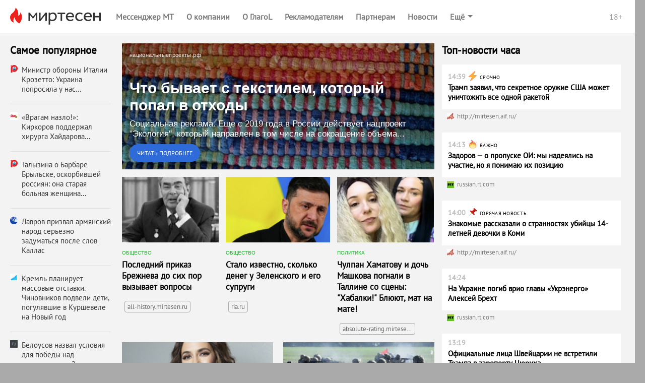

--- FILE ---
content_type: text/html;charset=utf-8
request_url: https://news.mirtesen.ru/newdata/adpreview?ad=12916196&bl=94050&ct=adpreview&st=46&nvuuid=e1156fa3-cde4-622f-6400-003b26c5011f&bvuuid=ecc47c90-b14e-4670-8a0a-9be79d32af95&rnd=991929135&ab=b&utm_campaign=42374&utm_term=9ea88233b808e39cf366a851346ea87c
body_size: 5997
content:




	
	
		
	











<!DOCTYPE html>
<!-- 1.0.10 --> 
<html lang="ru">
    <head>
        <title>Что бывает с текстилем, который попал в отходы — МирТесен</title>
        
        <meta http-equiv="content-type" content="text/html; charset=utf-8" />
        <meta http-equiv="X-UA-Compatible" content="IE=edge" />
	    <meta name="viewport" content="width=device-width, initial-scale=1.0, maximum-scale=1.0, user-scalable=no"/>
        <link rel="shortcut icon" href="//mirtesen.ru/static/images/platforma/favicon.ico" type="image/x-icon" >
        <meta property="og:title" content="Что бывает с текстилем, который попал в отходы — МирТесен"/>
        <meta property="og:url" content="https://news.mirtesen.ru/newdata/adpreview?ad=12916196&bl=94050&ag=16&ct=adpreview&bvuuid=ecc47c90-b14e-4670-8a0a-9be79d32af95&nvuuid=e9156f37-e5e4-622a-6900-003370c501d4&rnd=869545770"/>
        <meta property="og:image" content="http://static3.olanola.com/img/1200x630/10748987.jpeg"/>
        <meta property="og:image:width" content="1200"/>
	    <meta property="og:image:height" content="630"/>
        <meta property="og:type" content="article" />
        <meta property="og:site_name" content="МирТесен"/>

        <meta name="twitter:card" content="summary_large_image">
        <meta name="twitter:title" content="Что бывает с текстилем, который попал в отходы — МирТесен"/>
        <meta name="twitter:image:src" content="http://static3.olanola.com/img/1200x630/10748987.jpeg"/>
        <meta name="twitter:url" content="https://news.mirtesen.ru/newdata/adpreview?ad=12916196&bl=94050&ag=16&ct=adpreview&bvuuid=ecc47c90-b14e-4670-8a0a-9be79d32af95&nvuuid=e9156f37-e5e4-622a-6900-003370c501d4&rnd=869545770"/>

        <meta name="theme-color" content="#363636">
        
        
            
                <meta property="og:description" content="Социальная реклама. Еще с 2019 года в России действует нацпроект &#034;‎Экология&#034;, который направлен в том числе на сокращение объема отходов, отправляемых на полигоны - подробнее читайте на нашем портале. — читайте на МирТесен"/>
                <meta name="twitter:description" content="Социальная реклама. Еще с 2019 года в России действует нацпроект &#034;‎Экология&#034;, который направлен в том числе на сокращение объема отходов, отправляемых на полигоны - подробнее читайте на нашем портале. — читайте на МирТесен"/>
                <meta name="description" content="Социальная реклама. Еще с 2019 года в России действует нацпроект &#034;‎Экология&#034;, который направлен в том числе на сокращение объема отходов, отправляемых на полигоны - подробнее читайте на нашем портале. — читайте на МирТесен" />
                <script type="application/ld+json">
                    {
                        "@context": "http://schema.org",
        
                        "mainEntityOfPage": {
                            "@type": "WebPage",
                            "url": "https://news.mirtesen.ru/newdata/adpreview?ad=12916196&amp;bl=94050&amp;ag=16&amp;ct=adpreview&amp;bvuuid=ecc47c90-b14e-4670-8a0a-9be79d32af95&amp;nvuuid=e9156f37-e5e4-622a-6900-003370c501d4&amp;rnd=869545770",
                            "description": "Социальная реклама. Еще с 2019 года в России действует нацпроект &#034;‎Экология&#034;, который направлен в том числе на сокращение объема отходов, отправляемых на полигоны - подробнее читайте на нашем портале. — читайте на МирТесен"
                        },
                        "@type": "NewsArticle",
                        "url": "https://news.mirtesen.ru/newdata/adpreview?ad=12916196&bl=94050&ag=16&ct=adpreview&bvuuid=ecc47c90-b14e-4670-8a0a-9be79d32af95&nvuuid=e9156f37-e5e4-622a-6900-003370c501d4&rnd=869545770",
                        "name": "Что бывает с текстилем, который попал в отходы — МирТесен",
                        "headline": "Что бывает с текстилем, который попал в отходы",
                        "articleSection": "Новости",
                        "author": {
                            "@type": "Organization",
                            "name": "национальныепроекты.рф"
                        },
                        "datePublished": "2023-01-27",
                        "dateModified": "2023-01-27",
                        "image": {
                            "@type": "ImageObject",
                            "url": "http://static3.olanola.com/img/1200x630/10748987.jpeg",
                            "width": "1200",
                            "height": "630"
                        },
                        "articleBody": "Социальная реклама. Еще с 2019 года в России действует нацпроект &#034;‎Экология&#034;, который направлен в том числе на сокращение объема отходов, отправляемых на полигоны - подробнее читайте на нашем портале.",
                        "publisher": {
                            "@type": "Organization",
                            "logo": {
                                "@type": "ImageObject",
                                "url": "https://mirtesen.ru/static/images/platforma/favicon.ico",
                                "width": "16",
                                "height": "16"
                            },
                            "name": "МирТесен",
                            "address": "101000, г.Москва, ул.Покровка, 18/18 стр. 1",
                            "telephone": "+7 (495) 626-43-91"
                        }
                    }
                </script>
            
            
        
        <script type="text" id="main-news-title">
            Что бывает с текстилем, который попал в отходы
        </script>
        <script type="text" id="main-news-text">
            Социальная реклама. Еще с 2019 года в России действует нацпроект "‎Экология", который направлен в том числе на сокращение объема отходов, отправляемых на полигоны - подробнее читайте на нашем портале.
        </script>
        <script>
            function e(e){return""!==e?JSON.parse(e):void 0}window.request={ab:"b",bodyId:"795",mainBlockId:parseInt("94050",10),mainNews:{host:"//news.mirtesen.ru/",url:"news?ad=12916196&bl=94050&ag=16&st=46&ct=adpreview&out=1&bvuuid=ecc47c90-b14e-4670-8a0a-9be79d32af95&nvuuid=e9156f37-e5e4-622a-6900-003370c501d4&rnd=869545770",image:"//static3.olanola.com/img/367x283/10748987.jpeg",domain:"национальныепроекты.рф",id:parseInt("12916196",10),announce:"",title:"",isFullText:e("false"),enableFullTextCopyright:e("false"),fullTextTemplate:"",videoUrl:""},pollActive:!0,siteId:parseInt("42374",10),mainCampaignId:parseInt("114738",10),version:"1.0.10",requestId:"ea98cb17968ad1635c9b60616d6ee0fc",campaignType:"payable",device:{isRobot:e("true"),isp:{autonomousSystemNumber:e("16509"),autonomousSystemOrganization:"AMAZON-02",isp:"Amazon.com",organization:"Amazon.com"},userAgent:{deviceType:"Personal computer",osManufacturer:"Apple Inc.",osGroup:"macOS",osName:"macOS 10.15 Catalina",osVersion:"10.15.7",browserType:"Browser",browserManufacturer:"Apple Inc.",browserRenderingEngine:"WebKit/Blink",browserGroup:"Chrome",browserName:"Chrome",browserVersion:"131.0.0.0",browserVersionMajor:"131",browserVersionMinor:"0"}},configs:{}};
            window.request.mainNews.title = document.getElementById('main-news-title').innerText;
            window.request.mainNews.announce = document.getElementById('main-news-text').innerText;
            window.request.mainNews.viewability = {"news_id":12916196,"article_id":0,"block_id":94050,"strategy_id":46,"source_id":0,"bvuuid":"ecc47c90-b14e-4670-8a0a-9be79d32af95","nvuuid":"e9156f37-e5e4-622a-6900-003370c501d4","ignore_block_view":true};
            window.request.mainNews.paid = 'payable' === 'payable';
            window.request.configs = {
                xad: 'enable: 0;siteList:;ab:b',
                adverts: 'enable: 0;siteList:;ab:'
            };
            window.request.mainNews.adLabel = {text: "", age: "", link: ""};
        </script>

        <script id="MT_ADP_D_300x300-bottom" type="text"><ins class="adsbygoogle" style="display: block;" data-ad-client="ca-pub-7271064300430605" data-ad-slot="8210824755" data-ad-format="auto" data-full-width-responsive="true"></ins><__script>(adsbygoogle=window.adsbygoogle||[]).push({})</__script></script><script id="MT_ADP_D_650x300-middle" type="text"><div id="yandex_rtb_R-A-567351-2"></div><__script type="text/javascript">!function(e,t,n,a,s){e[n]=e[n]||[],e[n].push(function(){Ya.Context.AdvManager.render({blockId:"R-A-567351-2",renderTo:"yandex_rtb_R-A-567351-2",async:!0})}),s=t.getElementsByTagName("script")[0],(a=t.createElement("script")).type="text/javascript",a.src="//an.yandex.ru/system/context.js",a.async=!0,s.parentNode.insertBefore(a,s)}(this,this.document,"yandexContextAsyncCallbacks")</__script></script><script id="MT_ADP_D_650x300-top" type="text"><div id="yandex_rtb_R-A-567351-1"></div><__script type="text/javascript">!function(e,t,n,a,s){e[n]=e[n]||[],e[n].push(function(){Ya.Context.AdvManager.render({blockId:"R-A-567351-1",renderTo:"yandex_rtb_R-A-567351-1",async:!0})}),s=t.getElementsByTagName("script")[0],(a=t.createElement("script")).type="text/javascript",a.src="//an.yandex.ru/system/context.js",a.async=!0,s.parentNode.insertBefore(a,s)}(this,this.document,"yandexContextAsyncCallbacks")</__script></script><script id="MT_ADP_M_300x300-down" type="text"><div id="yandex_rtb_R-A-567351-8"></div><__script type="text/javascript">!function(e,t,n,a,s){e[n]=e[n]||[],e[n].push(function(){Ya.Context.AdvManager.render({blockId:"R-A-567351-8",renderTo:"yandex_rtb_R-A-567351-8",async:!0})}),s=t.getElementsByTagName("script")[0],(a=t.createElement("script")).type="text/javascript",a.src="//an.yandex.ru/system/context.js",a.async=!0,s.parentNode.insertBefore(a,s)}(this,this.document,"yandexContextAsyncCallbacks")</__script></script><script id="MT_ADP_M_300x300-middle" type="text"><div id="yandex_rtb_R-A-567351-7"></div><__script type="text/javascript">!function(e,t,n,a,s){e[n]=e[n]||[],e[n].push(function(){Ya.Context.AdvManager.render({blockId:"R-A-567351-7",renderTo:"yandex_rtb_R-A-567351-7",async:!0})}),s=t.getElementsByTagName("script")[0],(a=t.createElement("script")).type="text/javascript",a.src="//an.yandex.ru/system/context.js",a.async=!0,s.parentNode.insertBefore(a,s)}(this,this.document,"yandexContextAsyncCallbacks")</__script></script><script id="MT_ADP_M_300x300-top" type="text"><div id="yandex_rtb_R-A-567351-6"></div><__script type="text/javascript">!function(e,t,n,a,s){e[n]=e[n]||[],e[n].push(function(){Ya.Context.AdvManager.render({blockId:"R-A-567351-6",renderTo:"yandex_rtb_R-A-567351-6",async:!0})}),s=t.getElementsByTagName("script")[0],(a=t.createElement("script")).type="text/javascript",a.src="//an.yandex.ru/system/context.js",a.async=!0,s.parentNode.insertBefore(a,s)}(this,this.document,"yandexContextAsyncCallbacks")</__script></script><script id="MT_ADP_T_450x300-middle" type="text"><div id="yandex_rtb_R-A-567351-5"></div><__script type="text/javascript">!function(e,t,n,a,s){e[n]=e[n]||[],e[n].push(function(){Ya.Context.AdvManager.render({blockId:"R-A-567351-5",renderTo:"yandex_rtb_R-A-567351-5",async:!0})}),s=t.getElementsByTagName("script")[0],(a=t.createElement("script")).type="text/javascript",a.src="//an.yandex.ru/system/context.js",a.async=!0,s.parentNode.insertBefore(a,s)}(this,this.document,"yandexContextAsyncCallbacks")</__script></script><script id="MT_ADP_T_450x300-top" type="text"><div id="yandex_rtb_R-A-567351-4"></div><__script type="text/javascript">!function(e,t,n,a,s){e[n]=e[n]||[],e[n].push(function(){Ya.Context.AdvManager.render({blockId:"R-A-567351-4",renderTo:"yandex_rtb_R-A-567351-4",async:!0})}),s=t.getElementsByTagName("script")[0],(a=t.createElement("script")).type="text/javascript",a.src="//an.yandex.ru/system/context.js",a.async=!0,s.parentNode.insertBefore(a,s)}(this,this.document,"yandexContextAsyncCallbacks")</__script></script>
    </head>
    <body class="">
        <link rel="stylesheet" href="//static.olanola.com/static/adpreview-assets/mt/css/index.6470ce47.css">
        <div id="root"><div class="eY eX"><div id="navigation"><nav class="aM aH"><a href="//mirtesen.ru" class="aK" target="_blank"><div class="aJ S"></div></a><div class="a "><div class="U V ae cJ bb" style="font-size:16px"><div class="U S V"><div><a class="bg bc" icon="https://static.mtml.ru/images/icons_v2/IconAppWhite.svg" href="https://info.mirtesen.ru/apps?nr=1&amp;utm_referrer=mirtesen.ru&amp;utm_source=mirtesen&amp;utm_campaign=from_adpreview_mt" target="_blank">Мессенджер МТ</a></div></div><div class="Z"><div class="Y"><div class="W X"><div class="bg U V" style="font-size:16px"><div class="T">Ещё</div><svg width="10" height="5" viewBox="0 0 10 5" fill="none" xmlns="http://www.w3.org/2000/svg" class="bi"><path d="M0 0L5 5L10 0H0Z" fill="white"></path></svg></div></div></div></div><div class="aa ab ac" id="shadow-default-controls"></div><span class="ba at"><span>18+</span></span></div></div><div class="e aL"><div class="U V N bf"><div class="X U V N be bf" style="font-size:17px"><span class="ao">Мессенджер МТ</span><svg width="10" height="6" viewBox="0 0 10 6" fill="none" xmlns="http://www.w3.org/2000/svg" class="bi S"><path d="M1 1L5 4L9 1" stroke="white" stroke-width="2"></path></svg></div><div class="aa ap"><button class="g" aria-label="menu" type="button"><span class="h i" style="width:18px;background-color:#fff"></span><span class="h j" style="width:18px;background-color:#fff"></span><span class="h k" style="width:18px;background-color:#fff"></span></button></div></div></div></nav><div class="e "></div></div><main class="eZ eX"><div class="en eQ eo hT"><div class="b "><div class="an bK bL hV"><div style="font-size:20.5px" class="fq">Самое популярное</div><div class="fz"><div class="fA bH bJ" style="width:100%;height:9px"></div><div class="fA bH bJ" style="width:75%;height:9px"></div></div></div></div><div class="an ae ep et eN eu eO ev hW hX hU"><div class="a "><div class="b "><div style="position:relative"><div class=""><div class="ae Y bT ee ej em" role="link" tabindex="0"><div class="bS Y"><div class="aa bM bN zIndex(2)" style="z-index:1"><div class="fW"><a href="news?ad=12916196&bl=94050&ag=16&st=46&ct=adpreview&out=1&bvuuid=ecc47c90-b14e-4670-8a0a-9be79d32af95&nvuuid=e9156f37-e5e4-622a-6900-003370c501d4&rnd=869545770" class="fU" data-scale="0" target="_blank"><div class="fV">национальныепроекты.рф</div></a></div></div><a class="aa" style="bottom:0;top:0;left:0;width:100%" href="news?ad=12916196&bl=94050&ag=16&st=46&ct=adpreview&out=1&bvuuid=ecc47c90-b14e-4670-8a0a-9be79d32af95&nvuuid=e9156f37-e5e4-622a-6900-003370c501d4&rnd=869545770" data-scale="0" target="_blank"><div class="aa" style="left:15px;bottom:15px;z-index:1;right:15px"><div class="MainNews-text--10qNl ga">Что бывает с текстилем, который попал в отходы</div><button type="button" class="fn fm "><span>Читать подробнее</span></button></div><div class="fY" style="background-color:#aaa"><div class="J"><div class="fZ"></div></div><img class="L"/></div></a></div></div></div></div></div><div class="f " style="width:100%"><div class="ae Y bT ee ej em" role="link" tabindex="0"><div class="bS Y"><div class="aa bM bN zIndex(2)" style="z-index:1"><div class="fW"><a href="news?ad=12916196&bl=94050&ag=16&st=46&ct=adpreview&out=1&bvuuid=ecc47c90-b14e-4670-8a0a-9be79d32af95&nvuuid=e9156f37-e5e4-622a-6900-003370c501d4&rnd=869545770" class="fU" data-scale="0" target="_blank"><div class="fV">национальныепроекты.рф</div></a></div></div><a class="aa" style="bottom:0;top:0;left:0;width:100%" href="news?ad=12916196&bl=94050&ag=16&st=46&ct=adpreview&out=1&bvuuid=ecc47c90-b14e-4670-8a0a-9be79d32af95&nvuuid=e9156f37-e5e4-622a-6900-003370c501d4&rnd=869545770" data-scale="0" target="_blank"><div class="aa" style="left:15px;bottom:15px;z-index:1;right:15px"><div class="MainNews-text--10qNl ga">Что бывает с текстилем, который попал в отходы</div><button type="button" class="fn fm "><span>Читать подробнее</span></button></div><div class="fY" style="background-color:#aaa"><div class="J"><div class="fZ"></div></div><img class="L"/></div></a></div></div></div><div></div></div><div class="e "><div class="gO"><div class="ae Y bT ee ej"><div class="E"><div class="react-swipe-container " style="overflow:hidden;visibility:hidden;position:relative"><div style="overflow:hidden;position:relative"><div role="button" tabindex="0" style="float:left;width:100%;position:relative;transition-property:transform"><div class="ae Y bT ee ej em" role="link" tabindex="0"><div class="bS Y"><div class="aa bM bN zIndex(2)" style="z-index:1"><div class="fW"><a href="news?ad=12916196&bl=94050&ag=16&st=46&ct=adpreview&out=1&bvuuid=ecc47c90-b14e-4670-8a0a-9be79d32af95&nvuuid=e9156f37-e5e4-622a-6900-003370c501d4&rnd=869545770" class="fU" data-scale="0" target="_blank"><div class="fV">национальныепроекты.рф</div></a></div></div><a class="aa" style="bottom:0;top:0;left:0;width:100%" href="news?ad=12916196&bl=94050&ag=16&st=46&ct=adpreview&out=1&bvuuid=ecc47c90-b14e-4670-8a0a-9be79d32af95&nvuuid=e9156f37-e5e4-622a-6900-003370c501d4&rnd=869545770" data-scale="0" target="_blank"><div class="aa" style="left:15px;bottom:15px;z-index:1;right:15px"><div class="MainNews-text--10qNl ga">Что бывает с текстилем, который попал в отходы</div><button type="button" class="fn fm "><span>Читать подробнее</span></button></div><div class="fY" style="background-color:#aaa"><div class="J"><div class="fZ"></div></div><img class="L"/></div></a></div></div></div><div class="F" style="float:left;width:100%;position:relative;transition-property:transform"><div></div></div></div></div><button class="B G" aria-label="to the next slide" tabindex="0"><div class="hJ"><div class="hF hH"><svg xmlns="http://www.w3.org/2000/svg" width="15" height="28" viewBox="0 0 15 28"><defs><path id="buttonRight" d="M396.013 1388.013a2.172 2.172 0 0 1 0-3.077l8.786-9.888-8.786-9.888a2.173 2.173 0 0 1 0-3.077 2.183 2.183 0 0 1 3.084 0l10.152 11.426c.85.85.85 2.228 0 3.077l-10.152 11.427c-.852.849-2.232.849-3.084 0z"></path></defs><g><g transform="translate(-395 -1361)"><use fill="#363636" xlink:href="#buttonRight"></use></g></g></svg></div></div></button></div><div class="C"><div class="textAlign(center) cp"><button class="hE cB X cF ef ek cG eg el" aria-label="dot-1"></button><button class="hE cC X cF ef ek cG eg el" aria-label="dot-2"></button><button class="hE cC cE cF ef ek cG eg el" aria-label="dot-3"></button></div></div></div><div class="ae ce cf"></div><div class="gP"></div><div class="fb" data-scale="0"><div class="fc"><div></div><div></div><div></div><div></div><div></div><div></div><div></div><div></div><div></div><div></div><div></div><div></div></div><div class="LoadingBar-box-text--1emEC">Загружаем ещё новости</div></div><div></div></div></div><div class="fz"><div class="fA bH bJ" style="width:100%;height:9px"></div><div class="fA bH bJ" style="width:75%;height:9px"></div></div><div class="fz"><div class="fA bH bJ" style="width:100%;height:9px"></div><div class="fA bH bJ" style="width:100%;height:9px"></div><div class="fA bH bJ" style="width:75%;height:9px"></div><div class="fA bH bJ" style="width:25%;height:9px"></div></div></div><div class="a "><div class="an bW bX ew eP hU"><div class="bV"><div style="font-size:20.5px" class="fq">Топ-новости часа</div></div><div class="fz"><div class="fA bH bJ" style="width:100%;height:9px"></div><div class="fA bH bJ" style="width:75%;height:9px"></div></div></div></div></div><div class="fa"></div><div></div><div class="fa"></div></main></div></div>
        <script>
            !function(){var e='//news.mirtesen.ru/newdata/news?ad=12916196&bl=94050&ag=16&st=46&ct=adpreview&out=1&bvuuid=ecc47c90-b14e-4670-8a0a-9be79d32af95&nvuuid=e9156f37-e5e4-622a-6900-003370c501d4&rnd=869545770';""!=window.request.ab&&(e=/ab=[\w]+/.test(e)?e.replace(/ab=[\w]+/,"ab="+window.request.ab):e+"&ab="+window.request.ab),""!=window.request.bodyId&&(e=/body_id=[\w]+/.test(e)?e.replace(/body_id=[\w]+/,"body_id="+window.request.bodyId):e+"&body_id="+window.request.bodyId);var d=document.getElementById("main-news");d&&(d.href=e)}();
        </script>
        
        
            
            
        

        
            
        
        <script>window.jsdao = [];</script>
        <script type="text/javascript" src="//static.olanola.com/static/rtb/sm-rtb.0.20.1.js"></script>
        <script type="text/javascript" src="//static.olanola.com/static/adpreview-assets/mt/js/vendors.b20e0bcd2adba39deb50.579c1e73.js"></script>
        <script type="text/javascript" src="//static.olanola.com/static/adpreview-assets/mt/js/shared.1443adf5f0402bc2a4d3.43491461.js"></script>
        <script type="text/javascript" src="//static.olanola.com/static/adpreview-assets/mt/js/bundle.95226b607b6fefe5ef4d.051f4dba.js"></script>
        
        <link rel="preload" href="//static.olanola.com/static/aggregator/fonts/pt_400_2.woff2" as="font" type="font/woff2" crossorigin="anonymous">
        <link rel="preload" href="//static.olanola.com/static/aggregator/fonts/pt_400_4.woff2" as="font" type="font/woff2" crossorigin="anonymous">

        <script type="text/javascript" async src="//static.olanola.com/static/jsapi/jsdao.v2.3.4.js"></script>

        <!--LiveInternet counter-->
        <script type="text/javascript">
            new Image().src = "//counter.yadro.ru/hit;NaPlatforme?r" +
                escape(document.referrer) + ((typeof (screen) == "undefined") ? "" :
                    ";s" + screen.width + "*" + screen.height + "*" + (screen.colorDepth ?
                        screen.colorDepth : screen.pixelDepth)) + ";u" + escape(document.URL) +
                ";h" + escape(document.title.substring(0, 150)) +
                ";" + Math.random();</script>
        <!--/LiveInternet-->

        <!--Yandex.Metrika counter old-->
        <script type="text/javascript">
            try {
                var yaCounter91685 = new Ya.Metrika({
                    id: 91685,
                    webvisor: true,
                    clickmap: true,
                    trackLinks: true,
                    type: 1,
                    accurateTrackBounce: true
                });
            } catch (e) { }
        </script>
        <noscript>
            <div><img src="//mc.yandex.ru/watch/91685?cnt-class=1" style="position:absolute; left:-9999px;" alt="" /></div>
        </noscript>
        <!--/Yandex.Metrika counter old-->

        <!-- Yandex.Metrika counter new-->
        <script type="text/javascript">
            (function (m, e, t, r, i, k, a) {
            m[i] = m[i] || function () { (m[i].a = m[i].a || []).push(arguments) };
                m[i].l = 1 * new Date(); k = e.createElement(t), a = e.getElementsByTagName(t)[0], k.async = 1, k.src = r, a.parentNode.insertBefore(k, a)
            })
                (window, document, "script", "https://mc.yandex.ru/metrika/tag.js", "ym");

            ym(54481189, "init", {
                clickmap: true,
                trackLinks: true,
                accurateTrackBounce: true,
                webvisor: true
            });
        </script>
        <noscript>
            <div><img src="https://mc.yandex.ru/watch/54481189" style="position:absolute; left:-9999px;" alt="" /></div>
        </noscript>
        <!-- /Yandex.Metrika counter new-->
        
        <!--Google Analytics-->
        <script type="text/javascript">//<![CDATA[
            var _gaq = _gaq || [];
            _gaq.push(['_setAccount', 'UA-26297990-1']);
            _gaq.push(['_setDomainName', 'mirtesen.ru']);
            _gaq.push(['_addOrganic', 'blogs.yandex.ru', 'text']);
            _gaq.push(['_addOrganic', 'rambler.ru', 'words']);
            _gaq.push(['_addOrganic', 'mail.ru', 'q']);
            _gaq.push(['_addOrganic', 'webalta', 'q']);
            _gaq.push(['_addOrganic', 'aport', 'r']);
            _gaq.push(['_addOrganic', 'nigma.ru', 's']);
            _gaq.push(['_addOrganic', 'go.mail.ru', 'q']);
            _gaq.push(['_setCustomVar', 1, 'UserType', 'UnRegistered', 3]);

            _gaq.push(['_trackPageview']);
            (function () {
                var ga = document.createElement('script'); ga.type = 'text/javascript'; ga.async = true;
                ga.src = ('https:' == document.location.protocol ? 'https://ssl' : 'http://www') + '.google-analytics.com/ga.js';
                var s = document.getElementsByTagName('script')[0]; s.parentNode.insertBefore(ga, s);
            })();
        //]]></script>
        <!--/Google Analytics-->

        <!-- stat -->
        <script type="text/javascript">
            var _statmedia_counter_id = 45130; /* = ADP_BLOCK_ID */
            var _statmedia_param_src_site_id = "42374";
            var _statmedia_param_src_block_id = "94050";
            var _statmedia_param_src_news_id = "12916196";
            var _statmedia_param_body_id = "795";
            var _statmedia_param_request_id = "ea98cb17968ad1635c9b60616d6ee0fc";
            var _statmedia_param_ab = "b";
            var ststProps = {
                'src_site_id': _statmedia_param_src_site_id || '',
                'src_block_id': _statmedia_param_src_block_id,
                'src_news_id': _statmedia_param_src_news_id,
                'body_id': _statmedia_param_body_id,
                'request_id': _statmedia_param_request_id,
                'ab': _statmedia_param_ab
            };

            /* StatMedia */
            (function (w, d, c) {
                (w[c] = w[c] || []).push(function () {
                    try {
                        w.statmedia = new StatMedia({ 'id': 45130, 'params': ststProps });
                    } catch (e) { }
                });
                var p = d.createElement('script');
                p.type = 'text/javascript';
                p.async = true;
                p.src = 'https://stat.media/sm.js';
                var s = d.getElementsByTagName('script')[0];
                s.parentNode.insertBefore(p, s);
            })(window, document, '__statmedia_callbacks');
        </script>
        <!--/ stat -->
        <script async src="//pagead2.googlesyndication.com/pagead/js/adsbygoogle.js"></script>
    </body>
</html>

--- FILE ---
content_type: application/javascript;charset=UTF-8
request_url: https://news.mirtesen.ru/newdata/jsapi?action=articles&payload=CAIQhw4YouoFIAEwBlguYoABAAAAAAAAAAAAAAAAAAAAAAAAAAAAAAAAAAAAAAAAAAAAAAAAAAAAAAAAAAAAAAAAAAAAAAAAAAAAAAAAAAAAAAAAAAAAAAAAAAAAAAAAAAAAAAAAAAAAAAAAAAAAAAAAAAAAAAAAAAAAAAAAAAAAAAAAAAAAAAAAAAAAAAAAAABo____________AXIQAAAAAAAAAAAAAAAAAAAAAIIBgAEAAAAAAAAAAAAAAAAAAAAAAAAAAAAAAAAAAAAAAAAAAAAAAAAAAAAAAAAAAAAAAAAAAAAAAAAAAAAAAAAAAAAAAAAAAAAAAAAAAAAAAAAAAAAAAAAAAAAAAAAAAAAAAAAAAAAAAAAAAAAAAAAAAAAAAAAAAAAAAAAAAAAAAAAAAA
body_size: 3481
content:
_jsapi_callbacks_._2([{"content_type":"recommended","id":179229258,"story_id":179229143,"url":"https://news.mirtesen.ru/newdata/news?ad=1787302&bl=95522&ct=auto_casual&sct=social&st=46&al=[base64]&ap=0&nvuuid=e94575b2-e8a6-22f3-6900-0010701b0196&bvuuid=14342bc1-a4b8-4da5-af4c-3815d61836a0&rnd=278311667&ag=16","date":1769006373000,"image":"https://img.smi2.net/330x220/231cb986e3bb8b64f1ebaa11e6d92a48ce9aed14.jpg?u=aHR0cHM6Ly9tdGRhdGEucnUvdTkvcGhvdG9EQzZCLzIwMTA3OTM1NzY0LTAvb3JpZ2luYWwuanBn","title":"Трамп заявил, что секретное оружие США может уничтожить все одной ракетой","has_text":false,"publisher_name":"aif.ru","publisher_domain":"http://mirtesen.aif.ru/","publisher_logo_url":"https://static.olanola.com/srcimg/3405468.ico","viewability":{"news_id":1787302,"article_id":179229258,"block_id":95522,"strategy_id":46,"source_id":0,"bvuuid":"14342bc1-a4b8-4da5-af4c-3815d61836a0","nvuuid":"e94575b2-e8a6-22f3-6900-0010701b0196"},"trackers":{"RENDER":[],"VIEWABILITY":["https://news.mirtesen.ru/newdata/viewability?payload=H4sIAAAAAAAA_-NY1p0rcGrJ7lCJRa9YFfSMVAxNjE2MkpINdRNNkix0TVISTXUT00ySdY0tDE1TzAwtjM0SDbwYglRSLU1MzU2TjHRTLRLNdI2M0ox1zSwNDHQNDAwNzA0MkwwMLc0AlI7RaV0AAAA"],"CLICK":["https://news.mirtesen.ru/newdata/news?ad=1787302&bl=95522&ct=auto_casual&sct=social&st=46&al=[base64]&ap=0&nvuuid=e94575b2-e8a6-22f3-6900-0010701b0196&bvuuid=14342bc1-a4b8-4da5-af4c-3815d61836a0&rnd=278311667&ag=16&tracking=true"]}},{"content_type":"recommended","id":179228019,"story_id":179228019,"url":"https://news.mirtesen.ru/newdata/news?ad=4026474&bl=95522&ct=auto_casual&sct=social&st=46&al=H4sIAAAAAAAA_-P4PGt3qJB5RklJQbGVvn5uZlFJanFqnl5RqX6RfaptSmZRanKJWlJOfnp8QX5xSXxmiq2JsbmZgZmJiZmpuQS3AoPGAw6DBcIAP8KGREgAAAA&ap=1&nvuuid=e97075aa-e86a-2215-6900-007c703d01b6&bvuuid=14342bc1-a4b8-4da5-af4c-3815d61836a0&rnd=2092345877&ag=16","date":1769004789000,"image":"https://img.smi2.net/330x220/84b49880f41ecbd0b7a3ae24188c4c4898ace40b.jpg?u=aHR0cHM6Ly9tdGRhdGEucnUvdTMwL3Bob3RvNUQ0OS8yMDI4NzcyMjkxNy0wL29yaWdpbmFsLmpwZw","title":"Задоров — о пропуске ОИ: мы надеялись на участие, но я понимаю их позицию","has_text":false,"publisher_name":"russian.rt.com","publisher_domain":"russian.rt.com","publisher_logo_url":"https://static.olanola.com/srcimg/8068601.png","viewability":{"news_id":4026474,"article_id":179228019,"block_id":95522,"strategy_id":46,"source_id":0,"bvuuid":"14342bc1-a4b8-4da5-af4c-3815d61836a0","nvuuid":"e97075aa-e86a-2215-6900-007c703d01b6","ignore_block_view":true},"trackers":{"RENDER":[],"VIEWABILITY":["https://news.mirtesen.ru/newdata/viewability?payload=H4sIAAAAAAAA_wXBIQ6FMAwAUBAkSCQSgS1pt64rV0CScIBug0MhuQaX-Rr7g-e99vm9dfc_762_nmaY3Ejs2aVMYJwUuFgAOziDVwpFSL0Yar1U67jPEWMwg13FwDkKIDMiIMYc0RekJB9xWieUYAAAAA"],"CLICK":["https://news.mirtesen.ru/newdata/news?ad=4026474&bl=95522&ct=auto_casual&sct=social&st=46&al=H4sIAAAAAAAA_-P4PGt3qJB5RklJQbGVvn5uZlFJanFqnl5RqX6RfaptSmZRanKJWlJOfnp8QX5xSXxmiq2JsbmZgZmJiZmpuQS3AoPGAw6DBcIAP8KGREgAAAA&ap=1&nvuuid=e97075aa-e86a-2215-6900-007c703d01b6&bvuuid=14342bc1-a4b8-4da5-af4c-3815d61836a0&rnd=2092345877&ag=16&tracking=true"]}},{"content_type":"recommended","id":179227514,"story_id":179227363,"url":"https://news.mirtesen.ru/newdata/news?ad=1787302&bl=95522&ct=auto_casual&sct=social&st=46&al=[base64]&ap=2&nvuuid=e94575ec-e8a6-2269-6900-0000701b01bd&bvuuid=14342bc1-a4b8-4da5-af4c-3815d61836a0&rnd=12446825&ag=16","date":1769004001000,"image":"https://img.smi2.net/330x220/dc7d0118c6ab579dd4d9f19909e86e8e95259a67.jpg?u=aHR0cHM6Ly9tdGRhdGEucnUvdTcvcGhvdG8zNUIyLzIwMzM1MjQ1NjUzLTAvb3JpZ2luYWwuanBn","title":"Знакомые рассказали о странностях убийцы 14-летней девочки в Коми","has_text":false,"publisher_name":"aif.ru","publisher_domain":"http://mirtesen.aif.ru/","publisher_logo_url":"https://static.olanola.com/srcimg/3405468.ico","viewability":{"news_id":1787302,"article_id":179227514,"block_id":95522,"strategy_id":46,"source_id":0,"bvuuid":"14342bc1-a4b8-4da5-af4c-3815d61836a0","nvuuid":"e94575ec-e8a6-2269-6900-0000701b01bd","ignore_block_view":true},"trackers":{"RENDER":[],"VIEWABILITY":["https://news.mirtesen.ru/newdata/viewability?payload=H4sIAAAAAAAA_-NY1p0r8Gva7lCJRa9YFfSMVAxNjE2MkpINdRNNkix0TVISTXUT00ySdY0tDE1TzAwtjM0SDSwYvRiCVFItTUzNTVOTdVMtEs10jYzMLHXNLA0MdA2AwNzAMAmIUgBLhwR1XwAAAA"],"CLICK":["https://news.mirtesen.ru/newdata/news?ad=1787302&bl=95522&ct=auto_casual&sct=social&st=46&al=[base64]&ap=2&nvuuid=e94575ec-e8a6-2269-6900-0000701b01bd&bvuuid=14342bc1-a4b8-4da5-af4c-3815d61836a0&rnd=12446825&ag=16&tracking=true"]}},{"content_type":"recommended","id":179228749,"story_id":179225162,"url":"https://news.mirtesen.ru/newdata/news?ad=4026474&bl=95522&ct=auto_casual&sct=social&st=46&al=H4sIAAAAAAAA_-M4u2B3qJB5RklJQbGVvn5uZlFJanFqnl5RqX6RfaptSmZRanKJWlJOfnp8QX5xSXxmiq2JsaGBqZm5haGxkQS3AoPGAw6DBcIA9z9O0EgAAAA&ap=3&nvuuid=e97075e8-e86a-224e-6900-0002703d012c&bvuuid=14342bc1-a4b8-4da5-af4c-3815d61836a0&rnd=36497486&ag=16","date":1769005469000,"image":"https://img.smi2.net/330x220/db5ff5c48117809cd48c26a36a9b89d7e3020bd7.jpg?u=aHR0cHM6Ly9tdGRhdGEucnUvdTE1L3Bob3RvNjZBRC8yMDA0Nzc0OTg5Ni0wL29yaWdpbmFsLmpwZw","title":"На Украине погиб врио главы «Укрэнерго» Алексей Брехт","has_text":false,"publisher_name":"russian.rt.com","publisher_domain":"russian.rt.com","publisher_logo_url":"https://static.olanola.com/srcimg/8068601.png","viewability":{"news_id":4026474,"article_id":179228749,"block_id":95522,"strategy_id":46,"source_id":0,"bvuuid":"14342bc1-a4b8-4da5-af4c-3815d61836a0","nvuuid":"e97075e8-e86a-224e-6900-0002703d012c","ignore_block_view":true},"trackers":{"RENDER":[],"VIEWABILITY":["https://news.mirtesen.ru/newdata/viewability?payload=H4sIAAAAAAAA_-N49eAro8DZBbtDJRa9YlXQM1IxNDE2MUpKNtRNNEmy0DVJSTTVTUwzSdY1tjA0TTEztDA2SzSwYPRiCFJJtTQ3MDdNtdBNtTBL1DUyMknVNbM0MNA1MDAwMjcwTjEwNEoGAPPuFSVgAAAA"],"CLICK":["https://news.mirtesen.ru/newdata/news?ad=4026474&bl=95522&ct=auto_casual&sct=social&st=46&al=H4sIAAAAAAAA_-M4u2B3qJB5RklJQbGVvn5uZlFJanFqnl5RqX6RfaptSmZRanKJWlJOfnp8QX5xSXxmiq2JsaGBqZm5haGxkQS3AoPGAw6DBcIA9z9O0EgAAAA&ap=3&nvuuid=e97075e8-e86a-224e-6900-0002703d012c&bvuuid=14342bc1-a4b8-4da5-af4c-3815d61836a0&rnd=36497486&ag=16&tracking=true"]}},{"content_type":"recommended","id":179225270,"story_id":179225012,"url":"https://news.mirtesen.ru/newdata/news?ad=1787302&bl=95522&ct=auto_casual&sct=social&st=46&al=[base64]&ap=4&nvuuid=e94575ce-e8a6-22c0-6900-0024701b0193&bvuuid=14342bc1-a4b8-4da5-af4c-3815d61836a0&rnd=613666496&ag=16","date":1769001544000,"image":"https://img.smi2.net/330x220/3cf382605ba81c2522a0fe361bd6c5c1ca3a1270.jpg?u=aHR0cHM6Ly9tdGRhdGEucnUvdTQvcGhvdG8zMzBBLzIwNTAxMzEwNDE0LTAvb3JpZ2luYWwuanBn","title":"Официальные лица Швейцарии не встретили Трампа в аэропорту Цюриха","has_text":false,"publisher_name":"aif.ru","publisher_domain":"http://mirtesen.aif.ru/","publisher_logo_url":"https://static.olanola.com/srcimg/3405468.ico","viewability":{"news_id":1787302,"article_id":179225270,"block_id":95522,"strategy_id":46,"source_id":0,"bvuuid":"14342bc1-a4b8-4da5-af4c-3815d61836a0","nvuuid":"e94575ce-e8a6-22c0-6900-0024701b0193","ignore_block_view":true},"trackers":{"RENDER":[],"VIEWABILITY":["https://news.mirtesen.ru/newdata/viewability?payload=H4sIAAAAAAAA_-NY1p0rsK11d6jEolesCnpGKoYmxiZGScmGuokmSRa6JimJprqJaSbJusYWhqYpZoYWxmaJBhaMXgxBKqmWJqbmpsmpuqkWiWa6RkbJBrpmlgYGugYGRibmBoZJBoaWxgBXg7K3XwAAAA"],"CLICK":["https://news.mirtesen.ru/newdata/news?ad=1787302&bl=95522&ct=auto_casual&sct=social&st=46&al=[base64]&ap=4&nvuuid=e94575ce-e8a6-22c0-6900-0024701b0193&bvuuid=14342bc1-a4b8-4da5-af4c-3815d61836a0&rnd=613666496&ag=16&tracking=true"]}},{"content_type":"recommended","id":179224081,"story_id":179224038,"url":"https://news.mirtesen.ru/newdata/news?ad=8532731&bl=95522&ct=auto_casual&sct=social&st=46&al=[base64]&ap=5&nvuuid=e9327530-e8fb-2221-6900-00507082015f&bvuuid=14342bc1-a4b8-4da5-af4c-3815d61836a0&rnd=1348415521&ag=16","date":1769000000000,"image":"https://img.smi2.net/330x220/17e0a3bd5ff393a02fd5579feb0819758eda17db.jpg?u=aHR0cDovL210ZGF0YS5ydS91MjkvcGhvdG8wMDE0LzIwMjgwODg1NzE1LTAvb3JpZ2luYWwuanBn","title":"Любовница и ревность: из‑за чего на самом деле развалился брак Машкова с Шелест","has_text":false,"publisher_name":"tvcenter.mirtesen.ru","publisher_domain":"tvcenter.mirtesen.ru","publisher_logo_url":"https://static.olanola.com/srcimg/8155487.jpeg","viewability":{"news_id":8532731,"article_id":179224081,"block_id":95522,"strategy_id":46,"source_id":0,"bvuuid":"14342bc1-a4b8-4da5-af4c-3815d61836a0","nvuuid":"e9327530-e8fb-2221-6900-00507082015f","ignore_block_view":true},"trackers":{"RENDER":[],"VIEWABILITY":["https://news.mirtesen.ru/newdata/viewability?payload=H4sIAAAAAAAA_-P4_bSDRWDin12hEotesSroGakYmhibGCUlG-ommiRZ6JqkJJrqJqaZJOsaWxiappgZWhibJRpYMHoxBKmkWhobmZsaG-imWqQl6RoZGRnqmlkaGOgaGJgamBtYGBkYmqYBANBXoCdgAAAA"],"CLICK":["https://news.mirtesen.ru/newdata/news?ad=8532731&bl=95522&ct=auto_casual&sct=social&st=46&al=[base64]&ap=5&nvuuid=e9327530-e8fb-2221-6900-00507082015f&bvuuid=14342bc1-a4b8-4da5-af4c-3815d61836a0&rnd=1348415521&ag=16&tracking=true"]}}]);


--- FILE ---
content_type: application/javascript;charset=UTF-8
request_url: https://news.mirtesen.ru/newdata/jsapi?action=news&payload=CAcQqBAYxOoFMC5AA0gBUoABAAAAAABAAAAAAAAAASAAAQAEAAAAABAAAAAECAAAAAAECAAAAAAAAAAgABAAAAAAgAAAAACAAAEQAAAAAAAACAAAIAAAAAEAAASAEAAAAAAAAAAAAAMCAAEAAAAAQAAAAEAgAAAAAAAAAAAAgAAAAAAAAAAAAAAQAAAAAQBAEAA
body_size: 1247
content:
_jsapi_callbacks_._7([{"id":16175856,"url":"https://news.mirtesen.ru/newdata/news?ad=16175856&bl=95556&ct=adpreview&st=46&nvuuid=e9d275e1-eaf0-44f3-6900-002a70f601f6&bvuuid=f6a0b97d-d085-4845-b2d1-eab0af7dd250&rnd=720822771&ag=16&iview=1","title":"Европа в ужасе: Путин объявил послам, что теперь произойдет с Украиной","domain":"ria.ru","logo":"//static2.olanola.com/srcimg/5939001.png","viewability":{"news_id":16175856,"article_id":0,"block_id":95556,"strategy_id":46,"source_id":0,"bvuuid":"f6a0b97d-d085-4845-b2d1-eab0af7dd250","nvuuid":"e9d275e1-eaf0-44f3-6900-002a70f601f6","ignore_block_view":true},"trackers":{"RENDER":[],"VIEWABILITY":["https://news.mirtesen.ru/newdata/viewability?payload=H4sIAAAAAAAA_xXJuw2AMAwFQCgQjEBJkdboxeS7AiUbJHK8GZuwBRtQMQLi2pve8x7n6xmWlY2GgpqjkCB5csl5qiyWWqkoGkXYI_V7d5iWhaNvfynIOd0oZIAALhEaYDV89i3rPFsAAAA"],"CLICK":["https://news.mirtesen.ru/newdata/news?ad=16175856&bl=95556&ct=adpreview&st=46&nvuuid=e9d275e1-eaf0-44f3-6900-002a70f601f6&bvuuid=f6a0b97d-d085-4845-b2d1-eab0af7dd250&rnd=720822771&ag=16&iview=1&tracking=true"]}},{"id":16175230,"url":"https://news.mirtesen.ru/newdata/news?ad=16175230&bl=95556&ct=adpreview&st=46&nvuuid=e9d0755d-ea7e-4440-6900-003b70f6017e&bvuuid=f6a0b97d-d085-4845-b2d1-eab0af7dd250&rnd=998137152&ag=16&iview=1","title":"В США раскрыли, чем запуск \"Орешника\" обернется для России","domain":"ria.ru","logo":"//static2.olanola.com/srcimg/5939001.png","viewability":{"news_id":16175230,"article_id":0,"block_id":95556,"strategy_id":46,"source_id":0,"bvuuid":"f6a0b97d-d085-4845-b2d1-eab0af7dd250","nvuuid":"e9d0755d-ea7e-4440-6900-003b70f6017e","ignore_block_view":true},"trackers":{"RENDER":[],"VIEWABILITY":["https://news.mirtesen.ru/newdata/viewability?payload=H4sIAAAAAAAA_w3JwRFAMBAFUA6GEhwdXNd8sZtNWnDUQTKb1KUYXehAEYZ3fcN73v14Pd20uLn6hBzVyBCEOLBQdrZSSRmpqpkThHZvjrlEg4rYX1qImUE-AgRsWVE9Vi0fd5r9TFsAAAA"],"CLICK":["https://news.mirtesen.ru/newdata/news?ad=16175230&bl=95556&ct=adpreview&st=46&nvuuid=e9d0755d-ea7e-4440-6900-003b70f6017e&bvuuid=f6a0b97d-d085-4845-b2d1-eab0af7dd250&rnd=998137152&ag=16&iview=1&tracking=true"]}},{"id":16179350,"url":"https://news.mirtesen.ru/newdata/news?ad=16179350&bl=95556&ct=adpreview&st=46&nvuuid=e9e075fc-ea96-44a6-6900-007470f60194&bvuuid=f6a0b97d-d085-4845-b2d1-eab0af7dd250&rnd=1955921062&ag=16&iview=1","title":"\"Делает все чаще\": в США заметили изменения в поведении Зеленского","domain":"ria.ru","logo":"//static2.olanola.com/srcimg/5939001.png","viewability":{"news_id":16179350,"article_id":0,"block_id":95556,"strategy_id":46,"source_id":0,"bvuuid":"f6a0b97d-d085-4845-b2d1-eab0af7dd250","nvuuid":"e9e075fc-ea96-44a6-6900-007470f60194","ignore_block_view":true},"trackers":{"RENDER":[],"VIEWABILITY":["https://news.mirtesen.ru/newdata/viewability?payload=H4sIAAAAAAAA_-OYdvA2u8SRV6wKekYqaWaJBkmW5im6KQYWpromFiamuklGKYa6qYlJBolp5ikpRqYGFoxeDEEqqZapBuamaclAKUszXROTRDNdM0sDA10DA3MTc4M0MwNDSxMAsTk6T1sAAAA"],"CLICK":["https://news.mirtesen.ru/newdata/news?ad=16179350&bl=95556&ct=adpreview&st=46&nvuuid=e9e075fc-ea96-44a6-6900-007470f60194&bvuuid=f6a0b97d-d085-4845-b2d1-eab0af7dd250&rnd=1955921062&ag=16&iview=1&tracking=true"]}}]);


--- FILE ---
content_type: application/x-javascript
request_url: https://static.olanola.com/static/adpreview-assets/mt/js/bundle.95226b607b6fefe5ef4d.051f4dba.js
body_size: 47640
content:
!function(e){function t(t){for(var a,i,s=t[0],l=t[1],c=t[2],d=0,f=[];d<s.length;d++)i=s[d],Object.prototype.hasOwnProperty.call(n,i)&&n[i]&&f.push(n[i][0]),n[i]=0;for(a in l)Object.prototype.hasOwnProperty.call(l,a)&&(e[a]=l[a]);for(u&&u(t);f.length;)f.shift()();return o.push.apply(o,c||[]),r()}function r(){for(var e,t=0;t<o.length;t++){for(var r=o[t],a=!0,s=1;s<r.length;s++){var l=r[s];0!==n[l]&&(a=!1)}a&&(o.splice(t--,1),e=i(i.s=r[0]))}return e}var a={},n={2:0},o=[];function i(t){if(a[t])return a[t].exports;var r=a[t]={i:t,l:!1,exports:{}};return e[t].call(r.exports,r,r.exports,i),r.l=!0,r.exports}i.e=function(){return Promise.resolve()},i.m=e,i.c=a,i.d=function(e,t,r){i.o(e,t)||Object.defineProperty(e,t,{enumerable:!0,get:r})},i.r=function(e){"undefined"!=typeof Symbol&&Symbol.toStringTag&&Object.defineProperty(e,Symbol.toStringTag,{value:"Module"}),Object.defineProperty(e,"__esModule",{value:!0})},i.t=function(e,t){if(1&t&&(e=i(e)),8&t)return e;if(4&t&&"object"==typeof e&&e&&e.__esModule)return e;var r=Object.create(null);if(i.r(r),Object.defineProperty(r,"default",{enumerable:!0,value:e}),2&t&&"string"!=typeof e)for(var a in e)i.d(r,a,function(t){return e[t]}.bind(null,a));return r},i.n=function(e){var t=e&&e.__esModule?function(){return e.default}:function(){return e};return i.d(t,"a",t),t},i.o=function(e,t){return Object.prototype.hasOwnProperty.call(e,t)},i.p="/assets/",i.oe=function(e){throw console.error(e),e};var s=window.webpackJsonp=window.webpackJsonp||[],l=s.push.bind(s);s.push=t,s=s.slice();for(var c=0;c<s.length;c++)t(s[c]);var u=l;o.push([596,1,0]),r()}([,,,,,,,,,function(e,t,r){"use strict";r.d(t,"d",(function(){return a.a})),r.d(t,"e",(function(){return a.b})),r.d(t,"g",(function(){return n.a})),r.d(t,"a",(function(){return o.a})),r.d(t,"b",(function(){return o.b})),r.d(t,"j",(function(){return o.c})),r.d(t,"l",(function(){return i.a})),r.d(t,"m",(function(){return i.b})),r.d(t,"f",(function(){return s.a})),r.d(t,"i",(function(){return l.a})),r.d(t,"k",(function(){return c.a})),r.d(t,"h",(function(){return u.a})),r.d(t,"c",(function(){return d.a}));var a=r(149),n=r(435),o=(r(170),r(436)),i=r(338),s=("undefined"!=typeof reactHotLoaderGlobal&&reactHotLoaderGlobal.default.signature,r(437)),l=r(171),c=r(445),u=r(446),d=r(447);"undefined"!=typeof reactHotLoaderGlobal&&reactHotLoaderGlobal.default.signature},,function(e,t,r){"use strict";(function(e){var a,n=r(77),o=r.n(n),i=r(217),s=r.n(i),l=r(53),c=r(24),u=r(514),d=r(517),f=r(518),b=r(519);(a="undefined"!=typeof reactHotLoaderGlobal?reactHotLoaderGlobal.enterModule:void 0)&&a(e);"undefined"!=typeof reactHotLoaderGlobal&&reactHotLoaderGlobal.default.signature;var m,p,g=[d.a],v=l.a.of(window).map(s()(["request","bodyId"])).map((function(e){return parseInt(e,10)})).getOrElse(0),y=Object(c.a)(l.a.of(g.find((function(e){return e.templates.indexOf(v)>=0}))).getOrElse(b.a),o()("params",Object(f.a)(v)),o()("bodyId",v),o()("loggerEnabled",!1),Object(u.a)(v)),H=y;t.a=H,(m="undefined"!=typeof reactHotLoaderGlobal?reactHotLoaderGlobal.default:void 0)&&(m.register(g,"configs","/Users/kristina/smi2/GitHub/adp-mt/src/config/index.ts"),m.register(v,"bodyId","/Users/kristina/smi2/GitHub/adp-mt/src/config/index.ts"),m.register(y,"configApp","/Users/kristina/smi2/GitHub/adp-mt/src/config/index.ts"),m.register(H,"default","/Users/kristina/smi2/GitHub/adp-mt/src/config/index.ts")),(p="undefined"!=typeof reactHotLoaderGlobal?reactHotLoaderGlobal.leaveModule:void 0)&&p(e)}).call(this,r(4)(e))},,function(e,t,r){"use strict";r.r(t),function(e){r.d(t,"setArticlesEnd",(function(){return y})),r.d(t,"setNewsEnd",(function(){return H})),r.d(t,"setNewArticlesIds",(function(){return G})),r.d(t,"setNewRegionalArticlesIds",(function(){return h})),r.d(t,"checkNewArticles",(function(){return L})),r.d(t,"checkNewRegionalArticles",(function(){return O})),r.d(t,"replaceOldArticles",(function(){return w})),r.d(t,"replaceOldRegionalArticles",(function(){return k})),r.d(t,"getArticles",(function(){return E})),r.d(t,"getNewArticles",(function(){return x})),r.d(t,"getNewRegionalArticles",(function(){return j})),r.d(t,"getGridNews",(function(){return S})),r.d(t,"getMiddleNews",(function(){return N})),r.d(t,"getMostPopularNews",(function(){return M})),r.d(t,"getMiddleTopNews",(function(){return T})),r.d(t,"getRegionalArticles",(function(){return U})),r.d(t,"getMobileNews",(function(){return P})),r.d(t,"fetchKeys",(function(){return A})),r.d(t,"initialState",(function(){return D}));var a,n=r(32),o=r(79),i=r(197),s=r(233),l=r(195),c=r(188);function u(e,t){var r=Object.keys(e);if(Object.getOwnPropertySymbols){var a=Object.getOwnPropertySymbols(e);t&&(a=a.filter((function(t){return Object.getOwnPropertyDescriptor(e,t).enumerable}))),r.push.apply(r,a)}return r}function d(e){for(var t=1;t<arguments.length;t++){var r=null!=arguments[t]?arguments[t]:{};t%2?u(Object(r),!0).forEach((function(t){f(e,t,r[t])})):Object.getOwnPropertyDescriptors?Object.defineProperties(e,Object.getOwnPropertyDescriptors(r)):u(Object(r)).forEach((function(t){Object.defineProperty(e,t,Object.getOwnPropertyDescriptor(r,t))}))}return e}function f(e,t,r){return t in e?Object.defineProperty(e,t,{value:r,enumerable:!0,configurable:!0,writable:!0}):e[t]=r,e}function b(e,t){(null==t||t>e.length)&&(t=e.length);for(var r=0,a=new Array(t);r<t;r++)a[r]=e[r];return a}r.d(t,"getMainNews",(function(){return c.c})),r.d(t,"updateMainNews",(function(){return c.e})),(a="undefined"!=typeof reactHotLoaderGlobal?reactHotLoaderGlobal.enterModule:void 0)&&a(e);"undefined"!=typeof reactHotLoaderGlobal&&reactHotLoaderGlobal.default.signature;var m,p,g,v,y=Object(n.a)("SET_ARTICLES_END"),H=Object(n.a)("SET_GRID_NEWS_END"),G=Object(n.a)("SET_NEW_ARTICLES_IDS"),h=Object(n.a)("SET_NEW_REGIONAL_ARTICLES_IDS"),L=Object(n.a)("CHECK_NEW_ARTICLES"),O=Object(n.a)("CHECK_NEW_REGIONAL_ARTICLES"),w=Object(n.a)("REPLACE_OLD_ARTICLES"),k=Object(n.a)("REPLACE_OLD_REGIONAL_ARTICLES"),E=Object(o.a)("GET_ARTICLES"),x=Object(o.a)("GET_NEW_ARTICLES"),j=Object(o.a)("GET_NEW_REGIONAL_ARTICLES"),S=Object(o.a)("GET_GRID_NEWS"),N=Object(o.a)("GET_MIDDLE_NEWS"),M=Object(o.a)("GET_MOST_POPULAR_NEWS"),T=Object(o.a)("GET_MIDDLE_TOP_NEWS"),U=Object(o.a)("GET_REGIONAL_ARTICLES"),P=Object(o.a)("GET_MOBILE_NEWS"),A={articles:E.fetchKey([]),gridNews:S.fetchKey([]),middleNews:N.fetchKey([]),middleTopNews:T.fetchKey([]),mobileNews:P.fetchKey([]),mostPopularNews:M.fetchKey([]),newArticles:x.fetchKey([]),newRegionalArticles:j.fetchKey([]),regionalArticles:U.fetchKey([])},_=Object(i.a)(A),I=(p=2,function(e){if(Array.isArray(e))return e}(m=_)||function(e,t){if("undefined"!=typeof Symbol&&Symbol.iterator in Object(e)){var r=[],a=!0,n=!1,o=void 0;try{for(var i,s=e[Symbol.iterator]();!(a=(i=s.next()).done)&&(r.push(i.value),!t||r.length!==t);a=!0);}catch(e){n=!0,o=e}finally{try{a||null==s.return||s.return()}finally{if(n)throw o}}return r}}(m,p)||function(e,t){if(e){if("string"==typeof e)return b(e,t);var r=Object.prototype.toString.call(e).slice(8,-1);return"Object"===r&&e.constructor&&(r=e.constructor.name),"Map"===r||"Set"===r?Array.from(e):"Arguments"===r||/^(?:Ui|I)nt(?:8|16|32)(?:Clamped)?Array$/.test(r)?b(e,t):void 0}}(m,p)||function(){throw new TypeError("Invalid attempt to destructure non-iterable instance.\nIn order to be iterable, non-array objects must have a [Symbol.iterator]() method.")}()),C=I[0],R=I[1],D=d(d({articlesEnd:!1,newArticlesIds:[],newRegionalArticlesIds:[],newsEnd:!1},C),c.d),B=Object(s.a)(D).chain(y,(function(e,t){var r=t.payload;return e.articlesEnd=r})).chain(H,(function(e,t){var r=t.payload;return e.newsEnd=r})).chain(G,(function(e,t){var r=t.payload;return e.newArticlesIds=r})).chain(h,(function(e,t){var r=t.payload;return e.newRegionalArticlesIds=r})).chain(w,(function(e){e.articles.data=e.newArticles.data.splice(0),e.newArticlesIds=[]})).chain(k,(function(e){e.regionalArticles.data=e.newRegionalArticles.data.splice(0),e.newRegionalArticlesIds=[]})),F=Object(l.a)(B,R,c.b);t.default=F,(g="undefined"!=typeof reactHotLoaderGlobal?reactHotLoaderGlobal.default:void 0)&&(g.register(y,"setArticlesEnd","/Users/kristina/smi2/GitHub/adp-mt/src/reducers/teasers.ts"),g.register(H,"setNewsEnd","/Users/kristina/smi2/GitHub/adp-mt/src/reducers/teasers.ts"),g.register(G,"setNewArticlesIds","/Users/kristina/smi2/GitHub/adp-mt/src/reducers/teasers.ts"),g.register(h,"setNewRegionalArticlesIds","/Users/kristina/smi2/GitHub/adp-mt/src/reducers/teasers.ts"),g.register(L,"checkNewArticles","/Users/kristina/smi2/GitHub/adp-mt/src/reducers/teasers.ts"),g.register(O,"checkNewRegionalArticles","/Users/kristina/smi2/GitHub/adp-mt/src/reducers/teasers.ts"),g.register(w,"replaceOldArticles","/Users/kristina/smi2/GitHub/adp-mt/src/reducers/teasers.ts"),g.register(k,"replaceOldRegionalArticles","/Users/kristina/smi2/GitHub/adp-mt/src/reducers/teasers.ts"),g.register(E,"getArticles","/Users/kristina/smi2/GitHub/adp-mt/src/reducers/teasers.ts"),g.register(x,"getNewArticles","/Users/kristina/smi2/GitHub/adp-mt/src/reducers/teasers.ts"),g.register(j,"getNewRegionalArticles","/Users/kristina/smi2/GitHub/adp-mt/src/reducers/teasers.ts"),g.register(S,"getGridNews","/Users/kristina/smi2/GitHub/adp-mt/src/reducers/teasers.ts"),g.register(N,"getMiddleNews","/Users/kristina/smi2/GitHub/adp-mt/src/reducers/teasers.ts"),g.register(M,"getMostPopularNews","/Users/kristina/smi2/GitHub/adp-mt/src/reducers/teasers.ts"),g.register(T,"getMiddleTopNews","/Users/kristina/smi2/GitHub/adp-mt/src/reducers/teasers.ts"),g.register(U,"getRegionalArticles","/Users/kristina/smi2/GitHub/adp-mt/src/reducers/teasers.ts"),g.register(P,"getMobileNews","/Users/kristina/smi2/GitHub/adp-mt/src/reducers/teasers.ts"),g.register(A,"fetchKeys","/Users/kristina/smi2/GitHub/adp-mt/src/reducers/teasers.ts"),g.register(C,"fetchState","/Users/kristina/smi2/GitHub/adp-mt/src/reducers/teasers.ts"),g.register(R,"fetchReducer","/Users/kristina/smi2/GitHub/adp-mt/src/reducers/teasers.ts"),g.register(D,"initialState","/Users/kristina/smi2/GitHub/adp-mt/src/reducers/teasers.ts"),g.register(B,"teasers","/Users/kristina/smi2/GitHub/adp-mt/src/reducers/teasers.ts"),g.register(F,"default","/Users/kristina/smi2/GitHub/adp-mt/src/reducers/teasers.ts")),(v="undefined"!=typeof reactHotLoaderGlobal?reactHotLoaderGlobal.leaveModule:void 0)&&v(e)}.call(this,r(4)(e))},,function(e,t,r){e.exports={"gray-0":"#fff","gray-6":"#e1e1e1","yellow-1":"#ffc22f","red-1":"#ab4000","black-2":"#363636",OPTION_LENGTH_MULTIPLIER:"10",COUNT_LETTERS:"20",wrapper:"gY",fog:"gZ",top:"ha",bottom:"hb",border:"hc",pollContent:"he",title:"hf",option:"hg",active:"hh",resultOption:"hi",optionArea:"hj",reducedLine:"hk",resultValue:"hl",resultLine:"hm",markLine:"hn",buttonArea:"ho",button:"hp",resultHeader:"hq",footerText:"hr",footerButton:"hs",resultFooter:"ht",mobileOption:"hu",mobileResultBody:"hv",pollImage:"hw",half:"hx",black:"hy",halfImage:"hz"}},,,,,,,,,,,,,function(e,t,r){"use strict";r.d(t,"h",(function(){return a.a})),r.d(t,"c",(function(){return n.a})),r.d(t,"g",(function(){return o.a})),r.d(t,"b",(function(){return i.a})),r.d(t,"i",(function(){return s.a})),r.d(t,"a",(function(){return l.a})),r.d(t,"e",(function(){return l.c})),r.d(t,"f",(function(){return l.d})),r.d(t,"d",(function(){return l.b}));var a=r(448),n=("undefined"!=typeof reactHotLoaderGlobal&&reactHotLoaderGlobal.default.signature,r(449)),o=("undefined"!=typeof reactHotLoaderGlobal&&reactHotLoaderGlobal.default.signature,r(450)),i=r(451),s=r(454),l=r(168);"undefined"!=typeof reactHotLoaderGlobal&&reactHotLoaderGlobal.default.signature,"undefined"!=typeof reactHotLoaderGlobal&&reactHotLoaderGlobal.default.signature},,,,,,function(e,t,r){"use strict";r.r(t),function(e){r.d(t,"ScreenType",(function(){return l})),r.d(t,"initialState",(function(){return d})),r.d(t,"addScreen",(function(){return f})),r.d(t,"addTeasersIds",(function(){return b})),r.d(t,"sliceTeasersIds",(function(){return m})),r.d(t,"initBlocksList",(function(){return p})),r.d(t,"deleteBlockFromList",(function(){return g}));var a,n=r(32),o=r(233);function i(e){return function(e){if(Array.isArray(e))return s(e)}(e)||function(e){if("undefined"!=typeof Symbol&&Symbol.iterator in Object(e))return Array.from(e)}(e)||function(e,t){if(!e)return;if("string"==typeof e)return s(e,t);var r=Object.prototype.toString.call(e).slice(8,-1);"Object"===r&&e.constructor&&(r=e.constructor.name);if("Map"===r||"Set"===r)return Array.from(e);if("Arguments"===r||/^(?:Ui|I)nt(?:8|16|32)(?:Clamped)?Array$/.test(r))return s(e,t)}(e)||function(){throw new TypeError("Invalid attempt to spread non-iterable instance.\nIn order to be iterable, non-array objects must have a [Symbol.iterator]() method.")}()}function s(e,t){(null==t||t>e.length)&&(t=e.length);for(var r=0,a=new Array(t);r<t;r++)a[r]=e[r];return a}(a="undefined"!=typeof reactHotLoaderGlobal?reactHotLoaderGlobal.enterModule:void 0)&&a(e);var l;"undefined"!=typeof reactHotLoaderGlobal&&reactHotLoaderGlobal.default.signature;!function(e){e.Column="column",e.Grid="gridNews"}(l||(l={}));var c,u,d={blocksList:{gridNews:[],mobileNews:[],mostPopularNews:[]},primaryColumnScreen:{articles:[],middleNews:[],mostPopularNews:[]},screens:[],secondaryColumnScreen:{articles:[],middleNews:[],mostPopularNews:[]}},f=Object(n.a)("SET_SCREENS"),b=Object(n.a)("ADD_TEASERS_IDS"),m=Object(n.a)("SLICE_TEASERS_IDS"),p=Object(n.a)("INIT_BLOCK_LIST"),g=Object(n.a)("DELETE_BLOCK_FROM_LIST"),v=Object(o.a)(d).chain(f,(function(e,t){var r=t.payload;return e.screens.push(r)})).chain(b,(function(e,t){var r,a=t.payload,n=a.screenKey,o=a.columnType,s=a.ids;(r=e[n][o]).push.apply(r,i(s))})).chain(p,(function(e,t){var r=t.payload;return e.blocksList=r})).chain(g,(function(e,t){var r=t.payload;return e.blocksList[r].splice(0,1)})).chain(m,(function(e,t){var r=t.payload,a=r.columnType,n=r.count,o=r.screenKey;return e[o][a]=e[o][a].slice(0,n)})),y=v;t.default=y,(c="undefined"!=typeof reactHotLoaderGlobal?reactHotLoaderGlobal.default:void 0)&&(c.register(d,"initialState","/Users/kristina/smi2/GitHub/adp-mt/src/reducers/views.ts"),c.register(f,"addScreen","/Users/kristina/smi2/GitHub/adp-mt/src/reducers/views.ts"),c.register(b,"addTeasersIds","/Users/kristina/smi2/GitHub/adp-mt/src/reducers/views.ts"),c.register(m,"sliceTeasersIds","/Users/kristina/smi2/GitHub/adp-mt/src/reducers/views.ts"),c.register(p,"initBlocksList","/Users/kristina/smi2/GitHub/adp-mt/src/reducers/views.ts"),c.register(g,"deleteBlockFromList","/Users/kristina/smi2/GitHub/adp-mt/src/reducers/views.ts"),c.register(v,"teasers","/Users/kristina/smi2/GitHub/adp-mt/src/reducers/views.ts"),c.register(y,"default","/Users/kristina/smi2/GitHub/adp-mt/src/reducers/views.ts")),(u="undefined"!=typeof reactHotLoaderGlobal?reactHotLoaderGlobal.leaveModule:void 0)&&u(e)}.call(this,r(4)(e))},,,,,,,,,,,function(e,t,r){e.exports={"blue-2":"#2e6bd8","gray-0":"#fff","gray-2":"#eee","gray-4":"#7a7a7a","fonts-0":"PT Sans","media-375":"(min-width: 375px)","media-414":"(min-width: 414px)",tableCell:"gs",borderedTitle:"gt gs",paddedTitle:"gu gs",teaser:"gv",onlyTextTeaser:"gw gv",smallPictureTeaser:"gx gv",newIndicator:"gy",bigPictureWrapper:"gz gs",captionWrapper:"gA",bigPicture:"gB",smallPicture:"gC",footer:"gE",domain:"ii",withAdLabel:"ij",label:"ik"}},,,,function(e,t,r){"use strict";r.r(t),function(e){r.d(t,"setActiveTopic",(function(){return y})),r.d(t,"setFontScale",(function(){return H})),r.d(t,"getLocation",(function(){return G})),r.d(t,"initialState",(function(){return E}));var a,n=r(32),o=r(79),i=r(197),s=r(233),l=r(195),c=r(25);function u(e,t){var r=Object.keys(e);if(Object.getOwnPropertySymbols){var a=Object.getOwnPropertySymbols(e);t&&(a=a.filter((function(t){return Object.getOwnPropertyDescriptor(e,t).enumerable}))),r.push.apply(r,a)}return r}function d(e){for(var t=1;t<arguments.length;t++){var r=null!=arguments[t]?arguments[t]:{};t%2?u(Object(r),!0).forEach((function(t){f(e,t,r[t])})):Object.getOwnPropertyDescriptors?Object.defineProperties(e,Object.getOwnPropertyDescriptors(r)):u(Object(r)).forEach((function(t){Object.defineProperty(e,t,Object.getOwnPropertyDescriptor(r,t))}))}return e}function f(e,t,r){return t in e?Object.defineProperty(e,t,{value:r,enumerable:!0,configurable:!0,writable:!0}):e[t]=r,e}function b(e,t){(null==t||t>e.length)&&(t=e.length);for(var r=0,a=new Array(t);r<t;r++)a[r]=e[r];return a}r.d(t,"INIT_APP",(function(){return c.b})),r.d(t,"updateTeasers",(function(){return c.k})),r.d(t,"getProperties",(function(){return c.g})),(a="undefined"!=typeof reactHotLoaderGlobal?reactHotLoaderGlobal.enterModule:void 0)&&a(e);"undefined"!=typeof reactHotLoaderGlobal&&reactHotLoaderGlobal.default.signature;var m,p,g,v,y=Object(n.a)("SET_ACTIVE_TOPIC"),H=Object(n.a)("SET_FONT_SCALE"),G=Object(o.a)("GET_LOCATION"),h={location:G.fetchKey([])},L=Object(i.a)(h),O=(p=2,function(e){if(Array.isArray(e))return e}(m=L)||function(e,t){if("undefined"!=typeof Symbol&&Symbol.iterator in Object(e)){var r=[],a=!0,n=!1,o=void 0;try{for(var i,s=e[Symbol.iterator]();!(a=(i=s.next()).done)&&(r.push(i.value),!t||r.length!==t);a=!0);}catch(e){n=!0,o=e}finally{try{a||null==s.return||s.return()}finally{if(n)throw o}}return r}}(m,p)||function(e,t){if(e){if("string"==typeof e)return b(e,t);var r=Object.prototype.toString.call(e).slice(8,-1);return"Object"===r&&e.constructor&&(r=e.constructor.name),"Map"===r||"Set"===r?Array.from(e):"Arguments"===r||/^(?:Ui|I)nt(?:8|16|32)(?:Clamped)?Array$/.test(r)?b(e,t):void 0}}(m,p)||function(){throw new TypeError("Invalid attempt to destructure non-iterable instance.\nIn order to be iterable, non-array objects must have a [Symbol.iterator]() method.")}()),w=O[0],k=O[1],E=d(d(d({activeTopic:void 0},c.i),w),{},{fontScale:0}),x=Object(s.a)(E).chain(y,(function(e,t){var r=t.payload;return e.activeTopic=r})).chain(H,(function(e,t){var r=t.payload;return e.fontScale=r})),j=Object(l.a)(x,k,c.f);t.default=j,(g="undefined"!=typeof reactHotLoaderGlobal?reactHotLoaderGlobal.default:void 0)&&(g.register(y,"setActiveTopic","/Users/kristina/smi2/GitHub/adp-mt/src/reducers/root.ts"),g.register(H,"setFontScale","/Users/kristina/smi2/GitHub/adp-mt/src/reducers/root.ts"),g.register(G,"getLocation","/Users/kristina/smi2/GitHub/adp-mt/src/reducers/root.ts"),g.register(h,"fetchKeys","/Users/kristina/smi2/GitHub/adp-mt/src/reducers/root.ts"),g.register(w,"fetchState","/Users/kristina/smi2/GitHub/adp-mt/src/reducers/root.ts"),g.register(k,"fetchReducer","/Users/kristina/smi2/GitHub/adp-mt/src/reducers/root.ts"),g.register(E,"initialState","/Users/kristina/smi2/GitHub/adp-mt/src/reducers/root.ts"),g.register(x,"root","/Users/kristina/smi2/GitHub/adp-mt/src/reducers/root.ts"),g.register(j,"default","/Users/kristina/smi2/GitHub/adp-mt/src/reducers/root.ts")),(v="undefined"!=typeof reactHotLoaderGlobal?reactHotLoaderGlobal.leaveModule:void 0)&&v(e)}.call(this,r(4)(e))},,,,,,,,,,function(e,t,r){e.exports={"fonts-1":"Roboto","green-1":"#1db02a","gray-3":"#aaa","gray-4":"#7a7a7a","gray-8":"#f3f3f3",hover:"fE fl",big:"fF",compact:"fG",small:"fH",wrapper:"ic",linkWrapper:"ie",topic:"fJ",topicWithoutDomain:"if",primary:"fK",secondary:"fL",title:"fM",titleWithoutTopic:"ig",titleBold:"fN",footer:"fO",domain:"fP",withAdLabel:"ih",imageWrapper:"fQ",compactImage:"fR",compactContent:"fS"}},,,,,,,,,,function(e,t,r){"use strict";var a=r(215);r.d(t,"a",(function(){return a.b}));"undefined"!=typeof reactHotLoaderGlobal&&reactHotLoaderGlobal.default.signature},,,,,,,,,,,,,,,,function(e,t,r){"use strict";r.r(t),function(e){r.d(t,"getQuoteOfDay",(function(){return y})),r.d(t,"getPoll",(function(){return H})),r.d(t,"fetchKeys",(function(){return G})),r.d(t,"initialState",(function(){return k}));var a,n=r(146),o=r(79),i=r(32),s=r(197),l=r(299),c=r(195);function u(e,t){var r=Object.keys(e);if(Object.getOwnPropertySymbols){var a=Object.getOwnPropertySymbols(e);t&&(a=a.filter((function(t){return Object.getOwnPropertyDescriptor(e,t).enumerable}))),r.push.apply(r,a)}return r}function d(e){for(var t=1;t<arguments.length;t++){var r=null!=arguments[t]?arguments[t]:{};t%2?u(Object(r),!0).forEach((function(t){f(e,t,r[t])})):Object.getOwnPropertyDescriptors?Object.defineProperties(e,Object.getOwnPropertyDescriptors(r)):u(Object(r)).forEach((function(t){Object.defineProperty(e,t,Object.getOwnPropertyDescriptor(r,t))}))}return e}function f(e,t,r){return t in e?Object.defineProperty(e,t,{value:r,enumerable:!0,configurable:!0,writable:!0}):e[t]=r,e}function b(e,t){(null==t||t>e.length)&&(t=e.length);for(var r=0,a=new Array(t);r<t;r++)a[r]=e[r];return a}r.d(t,"updateFullTextNews",(function(){return n.j})),r.d(t,"votePoll",(function(){return n.l})),r.d(t,"updatePoll",(function(){return n.k})),r.d(t,"clickPollTeaser",(function(){return n.e})),(a="undefined"!=typeof reactHotLoaderGlobal?reactHotLoaderGlobal.enterModule:void 0)&&a(e);"undefined"!=typeof reactHotLoaderGlobal&&reactHotLoaderGlobal.default.signature;var m,p,g,v,y=Object(o.a)("GET_QUOTE_OF_DAY"),H=Object(i.a)(n.b.REQUEST),G={gmOfDay:y.fetchKey({})},h=Object(s.a)(G),L=(p=2,function(e){if(Array.isArray(e))return e}(m=h)||function(e,t){if("undefined"!=typeof Symbol&&Symbol.iterator in Object(e)){var r=[],a=!0,n=!1,o=void 0;try{for(var i,s=e[Symbol.iterator]();!(a=(i=s.next()).done)&&(r.push(i.value),!t||r.length!==t);a=!0);}catch(e){n=!0,o=e}finally{try{a||null==s.return||s.return()}finally{if(n)throw o}}return r}}(m,p)||function(e,t){if(e){if("string"==typeof e)return b(e,t);var r=Object.prototype.toString.call(e).slice(8,-1);return"Object"===r&&e.constructor&&(r=e.constructor.name),"Map"===r||"Set"===r?Array.from(e):"Arguments"===r||/^(?:Ui|I)nt(?:8|16|32)(?:Clamped)?Array$/.test(r)?b(e,t):void 0}}(m,p)||function(){throw new TypeError("Invalid attempt to destructure non-iterable instance.\nIn order to be iterable, non-array objects must have a [Symbol.iterator]() method.")}()),O=L[0],w=L[1],k=d(d({},n.g),O),E=Object(l.a)(k,{}),x=Object(c.a)(E,w,n.f);t.default=x,(g="undefined"!=typeof reactHotLoaderGlobal?reactHotLoaderGlobal.default:void 0)&&(g.register(y,"getQuoteOfDay","/Users/kristina/smi2/GitHub/adp-mt/src/reducers/specialFormats.ts"),g.register(H,"getPoll","/Users/kristina/smi2/GitHub/adp-mt/src/reducers/specialFormats.ts"),g.register(G,"fetchKeys","/Users/kristina/smi2/GitHub/adp-mt/src/reducers/specialFormats.ts"),g.register(O,"fetchState","/Users/kristina/smi2/GitHub/adp-mt/src/reducers/specialFormats.ts"),g.register(w,"fetchReducer","/Users/kristina/smi2/GitHub/adp-mt/src/reducers/specialFormats.ts"),g.register(k,"initialState","/Users/kristina/smi2/GitHub/adp-mt/src/reducers/specialFormats.ts"),g.register(E,"baseReducer","/Users/kristina/smi2/GitHub/adp-mt/src/reducers/specialFormats.ts"),g.register(x,"default","/Users/kristina/smi2/GitHub/adp-mt/src/reducers/specialFormats.ts")),(v="undefined"!=typeof reactHotLoaderGlobal?reactHotLoaderGlobal.leaveModule:void 0)&&v(e)}.call(this,r(4)(e))},,,,,,,,,,function(e,t,r){e.exports={"media-375":"(min-width: 375px)","media-414":"(min-width: 414px)","media-1024":"(min-width: 1024px)",fonts:'"../../../styles/fonts.css"',colors:'"../../../styles/colors.css"',"gray-3":"#aaa","white-0":"#F0F0F0","fonts-0":"PT Sans","fonts-1":"Roboto",link:"fU",domain:"fV",footer:"fW",domainBordered:"fX",image:"fY",text:"MainNews-text--10qNl",overlay:"fZ",title:"ga",titleMin:"gb",titleMax:"gc"}},,function(e,t,r){e.exports={"gray-0":"#fff","gray-1":"#f4f4f4","gray-4":"#7a7a7a",background:"gO",itemWrapper:"gP",advertWrapper:"gQ gP",primaryArticles:"gR",gjBlock:"gS",titleWrapper:"gT",yandexMobile:"gU",title:"gV",hidden:"gW",advert:"gX"}},,,,,,function(e,t,r){"use strict";var a=r(258);r.d(t,"d",(function(){return a.c})),r.d(t,"b",(function(){return a.b})),r.d(t,"a",(function(){return a.a}));var n=r(431);r.d(t,"c",(function(){return n.a}));r(266),"undefined"!=typeof reactHotLoaderGlobal&&reactHotLoaderGlobal.default.signature},,function(e){e.exports=JSON.parse('{"colors":{"black":["#575757","#454545","#363636","#000"],"blue":["#505080","#1357bd","#2e6bd8","#2E6BB7","#3b79e8"],"gray":["#fff","#f4f4f4","#eee","#aaa","#7a7a7a","#787468","#e1e1e1","#707070","#f3f3f3"],"green":["#36c342","#1db02a","#189223"],"red":["#D52A2B","#ab4000"],"yellow":["#dbd0b2","#ffc22f"]},"fonts":["PT Sans"],"media":[375,414,620,850,945,1024,1280,1365]}')},function(e,t,r){"use strict";var a=r(115);r.d(t,"b",(function(){return a.b}));var n=r(261);r.d(t,"c",(function(){return n.a}));var o=r(463);r.d(t,"a",(function(){return o.a}));var i=r(464);r.d(t,"d",(function(){return i.a}));"undefined"!=typeof reactHotLoaderGlobal&&reactHotLoaderGlobal.default.signature},,function(e,t,r){e.exports={title:"hA",mobileOption:"hB",mobileResultText:"hC"}},function(e,t,r){"use strict";(function(e){var a,n=r(583),o=r(103),i=r(119),s=r(215),l=r(179),c=r(28),u=r(122);(a="undefined"!=typeof reactHotLoaderGlobal?reactHotLoaderGlobal.enterModule:void 0)&&a(e);"undefined"!=typeof reactHotLoaderGlobal&&reactHotLoaderGlobal.default.signature;var d,f,b=Object(n.a)({MainNewsCarousel:u.b,MobileTeaser:c.f,FullTextNews:c.b,Poll:l.a,MobilePlaceholder:s.a,LoadingBar:o.c,NewsChunk:u.d,Adfox:i.a}),m=b;t.a=m,(d="undefined"!=typeof reactHotLoaderGlobal?reactHotLoaderGlobal.default:void 0)&&(d.register(b,"MemoComponents","/Users/kristina/smi2/GitHub/adp-mt/src/containers/mobile-screen/MobileScreen.memo.ts"),d.register(m,"default","/Users/kristina/smi2/GitHub/adp-mt/src/containers/mobile-screen/MobileScreen.memo.ts")),(f="undefined"!=typeof reactHotLoaderGlobal?reactHotLoaderGlobal.leaveModule:void 0)&&f(e)}).call(this,r(4)(e))},,,,,function(e,t,r){"use strict";(function(e){r.d(t,"a",(function(){return d}));var a,n=r(0),o=r.n(n);function i(){return(i=Object.assign||function(e){for(var t=1;t<arguments.length;t++){var r=arguments[t];for(var a in r)Object.prototype.hasOwnProperty.call(r,a)&&(e[a]=r[a])}return e}).apply(this,arguments)}function s(e,t){if(null==e)return{};var r,a,n=function(e,t){if(null==e)return{};var r,a,n={},o=Object.keys(e);for(a=0;a<o.length;a++)r=o[a],t.indexOf(r)>=0||(n[r]=e[r]);return n}(e,t);if(Object.getOwnPropertySymbols){var o=Object.getOwnPropertySymbols(e);for(a=0;a<o.length;a++)r=o[a],t.indexOf(r)>=0||Object.prototype.propertyIsEnumerable.call(e,r)&&(n[r]=e[r])}return n}(a="undefined"!=typeof reactHotLoaderGlobal?reactHotLoaderGlobal.enterModule:void 0)&&a(e);"undefined"!=typeof reactHotLoaderGlobal&&reactHotLoaderGlobal.default.signature;var l,c,u=function(e){var t=e.children;e.element,s(e,["children","element"]);return o.a.createElement(o.a.Fragment,null,!1,o.a.createElement(o.a.Fragment,null,t))},d=function(e){return o.a.createElement(u,i({},e,{element:"c:if"}))};(l="undefined"!=typeof reactHotLoaderGlobal?reactHotLoaderGlobal.default:void 0)&&(l.register(u,"JSPComponent","/Users/kristina/smi2/GitHub/adp-mt/src/components/service/JSPTags.tsx"),l.register(d,"If","/Users/kristina/smi2/GitHub/adp-mt/src/components/service/JSPTags.tsx")),(c="undefined"!=typeof reactHotLoaderGlobal?reactHotLoaderGlobal.leaveModule:void 0)&&c(e)}).call(this,r(4)(e))},function(e,t,r){"use strict";(function(e){r.d(t,"a",(function(){return b}));var a,n=r(278),o=r.n(n),i=r(133);function s(e,t){var r=Object.keys(e);if(Object.getOwnPropertySymbols){var a=Object.getOwnPropertySymbols(e);t&&(a=a.filter((function(t){return Object.getOwnPropertyDescriptor(e,t).enumerable}))),r.push.apply(r,a)}return r}function l(e){for(var t=1;t<arguments.length;t++){var r=null!=arguments[t]?arguments[t]:{};t%2?s(Object(r),!0).forEach((function(t){c(e,t,r[t])})):Object.getOwnPropertyDescriptors?Object.defineProperties(e,Object.getOwnPropertyDescriptors(r)):s(Object(r)).forEach((function(t){Object.defineProperty(e,t,Object.getOwnPropertyDescriptor(r,t))}))}return e}function c(e,t,r){return t in e?Object.defineProperty(e,t,{value:r,enumerable:!0,configurable:!0,writable:!0}):e[t]=r,e}(a="undefined"!=typeof reactHotLoaderGlobal?reactHotLoaderGlobal.enterModule:void 0)&&a(e);"undefined"!=typeof reactHotLoaderGlobal&&reactHotLoaderGlobal.default.signature;var u,d,f=function(e){return e.root.properties.data.topics||window.request.topics||[]},b={id:0,name:"",order:0,urlName:"main",visible:!0},m=Object(i.a)([f],(function(e){return o()(0,b,e.filter((function(e){return e.visible})).map((function(e){return 25===e.id?l(l({},e),{},{name:"Интересное",urlName:"interesting"}):e})).sort((function(e,t){return e.order>t.order?1:e.order<t.order?-1:0})))}));t.b=m,(u="undefined"!=typeof reactHotLoaderGlobal?reactHotLoaderGlobal.default:void 0)&&(u.register(f,"getTopics","/Users/kristina/smi2/GitHub/adp-mt/src/selectors/getActiveTopics.ts"),u.register(b,"MAIN_TOPIC","/Users/kristina/smi2/GitHub/adp-mt/src/selectors/getActiveTopics.ts"),u.register(25,"YELLOW_PAGES","/Users/kristina/smi2/GitHub/adp-mt/src/selectors/getActiveTopics.ts"),u.register(m,"default","/Users/kristina/smi2/GitHub/adp-mt/src/selectors/getActiveTopics.ts")),(d="undefined"!=typeof reactHotLoaderGlobal?reactHotLoaderGlobal.leaveModule:void 0)&&d(e)}).call(this,r(4)(e))},,function(e,t,r){"use strict";r(438),r(439);var a=r(440);r.d(t,"b",(function(){return a.a}));r(441),r(442),r(443);var n=r(444);r.d(t,"a",(function(){return n.a}));"undefined"!=typeof reactHotLoaderGlobal&&reactHotLoaderGlobal.default.signature},,function(e,t,r){"use strict";var a=r(467);r.d(t,"a",(function(){return a.a}));var n=r(468);r.d(t,"b",(function(){return n.a}));r(469),"undefined"!=typeof reactHotLoaderGlobal&&reactHotLoaderGlobal.default.signature},function(e,t,r){"use strict";(function(e){r.d(t,"b",(function(){return s})),r.d(t,"a",(function(){return l})),r.d(t,"c",(function(){return c}));var a,n=r(106);(a="undefined"!=typeof reactHotLoaderGlobal?reactHotLoaderGlobal.enterModule:void 0)&&a(e);"undefined"!=typeof reactHotLoaderGlobal&&reactHotLoaderGlobal.default.signature;var o,i,s=4,l=7,c=function(e){return{activeTopic:Object(n.a)(e),articles:e.teasers.articles,fontScale:e.root.fontScale,fullTextNews:e.specialFormats.fullTextNews,location:Object(n.c)(e),mainNews:e.teasers.mainNews,mobileNews:e.teasers.mobileNews,newArticles:e.teasers.newArticles,newRegionalArticles:e.teasers.newRegionalArticles,newsEnd:e.teasers.newsEnd,poll:e.specialFormats.poll,gmOfDay:e.specialFormats.gmOfDay,regionalArticles:e.teasers.regionalArticles}};(o="undefined"!=typeof reactHotLoaderGlobal?reactHotLoaderGlobal.default:void 0)&&(o.register(s,"TOP_ARTICLES_COUNT","/Users/kristina/smi2/GitHub/adp-mt/src/containers/mobile-screen/hooks/containerDataParams.ts"),o.register(l,"CHUNK_COUNT","/Users/kristina/smi2/GitHub/adp-mt/src/containers/mobile-screen/hooks/containerDataParams.ts"),o.register(c,"mapState","/Users/kristina/smi2/GitHub/adp-mt/src/containers/mobile-screen/hooks/containerDataParams.ts")),(i="undefined"!=typeof reactHotLoaderGlobal?reactHotLoaderGlobal.leaveModule:void 0)&&i(e)}).call(this,r(4)(e))},,function(e,t,r){"use strict";r.d(t,"a",(function(){return a.a})),r.d(t,"b",(function(){return n.a})),r.d(t,"d",(function(){return o.a})),r.d(t,"c",(function(){return i.a}));var a=r(473),n=r(474),o=("undefined"!=typeof reactHotLoaderGlobal&&reactHotLoaderGlobal.default.signature,r(476)),i=("undefined"!=typeof reactHotLoaderGlobal&&reactHotLoaderGlobal.default.signature,r(269));"undefined"!=typeof reactHotLoaderGlobal&&reactHotLoaderGlobal.default.signature},,function(e,t,r){"use strict";var a=r(172);r.d(t,"a",(function(){return a.a}));var n=r(465);r.d(t,"b",(function(){return n.a}));var o=r(466);r.d(t,"c",(function(){return o.a}));"undefined"!=typeof reactHotLoaderGlobal&&reactHotLoaderGlobal.default.signature},,,,,,,,,,,,,function(e,t,r){e.exports={"gray-1":"#f4f4f4","gray-4":"#7a7a7a","fonts-0":"PT Sans",titleWrapper:"fs",gmWrapper:"ft",teaserWrapper:"fu",title:"fv"}},function(e,t,r){"use strict";(function(e){r.d(t,"a",(function(){return T})),r.d(t,"b",(function(){return R}));var a,n=r(534),o=r.n(n),i=r(177),s=r.n(i),l=r(533),c=r.n(l),u=r(532),d=r.n(u),f=r(134),b=r.n(f),m=r(281),p=r.n(m),g=r(77),v=r.n(g),y=r(107),H=r.n(y),G=r(0),h=r(16),L=r(24),O=r(25),w=r(13),k=r(302),E=r(11);function x(e,t){return function(e){if(Array.isArray(e))return e}(e)||function(e,t){if("undefined"==typeof Symbol||!(Symbol.iterator in Object(e)))return;var r=[],a=!0,n=!1,o=void 0;try{for(var i,s=e[Symbol.iterator]();!(a=(i=s.next()).done)&&(r.push(i.value),!t||r.length!==t);a=!0);}catch(e){n=!0,o=e}finally{try{a||null==s.return||s.return()}finally{if(n)throw o}}return r}(e,t)||function(e,t){if(!e)return;if("string"==typeof e)return j(e,t);var r=Object.prototype.toString.call(e).slice(8,-1);"Object"===r&&e.constructor&&(r=e.constructor.name);if("Map"===r||"Set"===r)return Array.from(e);if("Arguments"===r||/^(?:Ui|I)nt(?:8|16|32)(?:Clamped)?Array$/.test(r))return j(e,t)}(e,t)||function(){throw new TypeError("Invalid attempt to destructure non-iterable instance.\nIn order to be iterable, non-array objects must have a [Symbol.iterator]() method.")}()}function j(e,t){(null==t||t>e.length)&&(t=e.length);for(var r=0,a=new Array(t);r<t;r++)a[r]=e[r];return a}(a="undefined"!=typeof reactHotLoaderGlobal?reactHotLoaderGlobal.enterModule:void 0)&&a(e);var S,N,M="undefined"!=typeof reactHotLoaderGlobal?reactHotLoaderGlobal.default.signature:function(e){return e},T=6,U=E.a.params.enableDesktopRTB,P={0:"top_0",1:"top_1",2:"top_2"},A={2:"rtb_tablet_0"},_={0:"rtb_tablet_1",2:"rtb_tablet_2"},I={2:"middle_0",7:"main_0",8:"middle_1"},C=function(e){return{activeTopic:e.root.activeTopic,mainNews:e.teasers.mainNews.data[0],topNews:e.teasers.middleTopNews,view:e.root.viewFormat}},R=function(e,t){var r=Object(h.d)(),a=Object(h.e)(C,h.c),n=a.mainNews,i=a.topNews,l=a.activeTopic,u=a.view===O.d.PC,f=x(Object(G.useMemo)((function(){return U&&0===e?[Object(k.a)(u?P:A),u?H.a:Object(k.a)(_),u?Object(k.a)(I):H.a]:[H.a,H.a,H.a]}),[u]),3),m=f[0],g=f[1],y=f[2];Object(G.useEffect)((function(){if(0!==t.data.length&&!i.isFetching){var e=(u?l>0?6:3:3)-i.data.length;e>0&&Object(L.a)(e,v()("count",p.a,{}),w.getMiddleTopNews,r)}}),[i,u,t]);var E=Object(G.useMemo)((function(){return{chunkNews:{data:Object(L.a)(t.data,b()(T,1/0),y,d()(c()((function(e){return 0!==e}),"length"),s()(7),o()([]))),isFetching:t.isFetching},primaryMiddleNews:{data:Object(L.a)(t.data,b()(0,T),g),isFetching:0===t.data.length}}}),[t,u]),j=E.chunkNews,S=E.primaryMiddleNews,N=Object(G.useMemo)((function(){return{primaryTopNews:{data:Object(L.a)(i.data,b()(0,3),0!==l?H.a:m),isFetching:i.isFetching},secondaryTopNews:{data:Object(L.a)(i.data,b()(3,u?6:3),0===l?H.a:m),isFetching:i.isFetching}}}),[i,u,l]),M=N.primaryTopNews,R=N.secondaryTopNews;return{activeTopic:l,chunkNews:j,primaryMiddleNews:S,primaryTopNews:M,secondaryTopNews:R,mainNews:n}};M(R,"useDispatch{dispatch}\nuseSelector{{\n        mainNews, topNews, activeTopic, view,\n    }}\nuseMemo{[setTopRTBIds, setFirstChunkRTBIds, setChunkRTBIds]}\nuseEffect{}\nuseMemo{{ chunkNews, primaryMiddleNews }}\nuseMemo{{ primaryTopNews, secondaryTopNews }}",(function(){return[h.d,h.e]})),(S="undefined"!=typeof reactHotLoaderGlobal?reactHotLoaderGlobal.default:void 0)&&(S.register(T,"BASE_MIDDLE_NEWS_COUNT","/Users/kristina/smi2/GitHub/adp-mt/src/containers/screens/columns/Middle.hooks.ts"),S.register(7,"CHUNK_SIZE","/Users/kristina/smi2/GitHub/adp-mt/src/containers/screens/columns/Middle.hooks.ts"),S.register(3,"TOP_NEWS_COUNT","/Users/kristina/smi2/GitHub/adp-mt/src/containers/screens/columns/Middle.hooks.ts"),S.register(6,"TOP_NEWS_COUNT_DESKTOP_ACTIVE_TOPIC","/Users/kristina/smi2/GitHub/adp-mt/src/containers/screens/columns/Middle.hooks.ts"),S.register(U,"enableDesktopRTB","/Users/kristina/smi2/GitHub/adp-mt/src/containers/screens/columns/Middle.hooks.ts"),S.register(P,"rtbTopBannersDesktop","/Users/kristina/smi2/GitHub/adp-mt/src/containers/screens/columns/Middle.hooks.ts"),S.register(A,"rtbTopBannersTablet","/Users/kristina/smi2/GitHub/adp-mt/src/containers/screens/columns/Middle.hooks.ts"),S.register(_,"rtbBannersTablet","/Users/kristina/smi2/GitHub/adp-mt/src/containers/screens/columns/Middle.hooks.ts"),S.register(I,"rtbChunkBanners","/Users/kristina/smi2/GitHub/adp-mt/src/containers/screens/columns/Middle.hooks.ts"),S.register(C,"mapState","/Users/kristina/smi2/GitHub/adp-mt/src/containers/screens/columns/Middle.hooks.ts"),S.register(R,"useFetchTeasers","/Users/kristina/smi2/GitHub/adp-mt/src/containers/screens/columns/Middle.hooks.ts")),(N="undefined"!=typeof reactHotLoaderGlobal?reactHotLoaderGlobal.leaveModule:void 0)&&N(e)}).call(this,r(4)(e))},,,,,,,,,,,function(e,t,r){"use strict";(function(e){r.d(t,"a",(function(){return f})),r.d(t,"b",(function(){return b}));var a,n=r(932),o=r(105);(a="undefined"!=typeof reactHotLoaderGlobal?reactHotLoaderGlobal.enterModule:void 0)&&a(e);"undefined"!=typeof reactHotLoaderGlobal&&reactHotLoaderGlobal.default.signature;var i,s,l=o.colors,c=o.fonts,u={color:l.black[3],fontFamily:c[1],hoverColor:l.blue[1],visitedColor:l.gray[4]},d=Object(n.a)(u),f=d.Link,b=d.LinkText;(i="undefined"!=typeof reactHotLoaderGlobal?reactHotLoaderGlobal.default:void 0)&&(i.register(l,"colors","/Users/kristina/smi2/GitHub/adp-mt/src/components/shared/Link.tsx"),i.register(c,"fonts","/Users/kristina/smi2/GitHub/adp-mt/src/components/shared/Link.tsx"),i.register(u,"linkConfig","/Users/kristina/smi2/GitHub/adp-mt/src/components/shared/Link.tsx"),i.register(f,"Link","/Users/kristina/smi2/GitHub/adp-mt/src/components/shared/Link.tsx"),i.register(b,"LinkText","/Users/kristina/smi2/GitHub/adp-mt/src/components/shared/Link.tsx")),(s="undefined"!=typeof reactHotLoaderGlobal?reactHotLoaderGlobal.leaveModule:void 0)&&s(e)}).call(this,r(4)(e))},,,function(e,t,r){"use strict";var a=r(475);r.d(t,"c",(function(){return a.a}));var n=r(262);r.d(t,"b",(function(){return n.b})),r.d(t,"a",(function(){return n.a}));"undefined"!=typeof reactHotLoaderGlobal&&reactHotLoaderGlobal.default.signature},function(e,t,r){"use strict";(function(e){r.d(t,"c",(function(){return G})),r.d(t,"b",(function(){return O})),r.d(t,"d",(function(){return w})),r.d(t,"a",(function(){return k}));var a,n=r(44),o=r(0),i=r.n(o),s=r(536),l=r.n(s),c=r(7),u=r(9),d=r(28),f=r(11),b=r(193),m=r.n(b),p=r(119);function g(){return(g=Object.assign||function(e){for(var t=1;t<arguments.length;t++){var r=arguments[t];for(var a in r)Object.prototype.hasOwnProperty.call(r,a)&&(e[a]=r[a])}return e}).apply(this,arguments)}(a="undefined"!=typeof reactHotLoaderGlobal?reactHotLoaderGlobal.enterModule:void 0)&&a(e);var v="undefined"!=typeof reactHotLoaderGlobal?reactHotLoaderGlobal.default.signature:function(e){return e},y=f.a.adverts.pc.google,H=f.a.params.disableAdverts,G=function(e){var t=Object(n.b)(),r=Object(n.c)();return i.a.createElement(i.a.Fragment,null,r&&i.a.createElement("div",{className:m.a.wrapper},i.a.createElement(d.h,e)),t&&i.a.createElement(c.a,{className:"cl es eL"},i.a.createElement(d.c,e)))};v(G,"useDesktopResponsive{isDesktop}\nuseDeviceResponsive{isDevice}",(function(){return[n.b,n.c]}));var h,L,O=function(e){return i.a.createElement("div",{className:m.a.wrapper},i.a.createElement(d.h,g({},e,{enableImage:!0,imageSize:"big"})))},w=function(e){return i.a.createElement("div",{className:m.a.wrapper},i.a.createElement(d.h,e))},k=function(){return i.a.createElement(u.c,{condition:!H},i.a.createElement(c.a,{className:"".concat(m.a.wrapper," height(250px)")},i.a.createElement(p.b,y[0])))},E={gutter:12,stagger:0,transitionDuration:"0s"},x=function(e){var t=e.children;return i.a.createElement(l.a,{options:E},i.a.createElement("div",{className:m.a.widthCell}),t)},j=x;t.e=j,(h="undefined"!=typeof reactHotLoaderGlobal?reactHotLoaderGlobal.default:void 0)&&(h.register(H,"disableAdverts","/Users/kristina/smi2/GitHub/adp-mt/src/containers/screens/cells/index.tsx"),h.register(y,"google","/Users/kristina/smi2/GitHub/adp-mt/src/containers/screens/cells/index.tsx"),h.register(G,"Main","/Users/kristina/smi2/GitHub/adp-mt/src/containers/screens/cells/index.tsx"),h.register(O,"Image","/Users/kristina/smi2/GitHub/adp-mt/src/containers/screens/cells/index.tsx"),h.register(w,"Small","/Users/kristina/smi2/GitHub/adp-mt/src/containers/screens/cells/index.tsx"),h.register(k,"Advert","/Users/kristina/smi2/GitHub/adp-mt/src/containers/screens/cells/index.tsx"),h.register(E,"masonryOptions","/Users/kristina/smi2/GitHub/adp-mt/src/containers/screens/cells/index.tsx"),h.register(x,"Masonry","/Users/kristina/smi2/GitHub/adp-mt/src/containers/screens/cells/index.tsx"),h.register(j,"default","/Users/kristina/smi2/GitHub/adp-mt/src/containers/screens/cells/index.tsx")),(L="undefined"!=typeof reactHotLoaderGlobal?reactHotLoaderGlobal.leaveModule:void 0)&&L(e)}).call(this,r(4)(e))},,,function(e,t,r){"use strict";(function(e){r.d(t,"a",(function(){return d}));var a,n=r(583),o=r(222),i=r(528),s=r(530),l=r(531);(a="undefined"!=typeof reactHotLoaderGlobal?reactHotLoaderGlobal.enterModule:void 0)&&a(e);"undefined"!=typeof reactHotLoaderGlobal&&reactHotLoaderGlobal.default.signature;var c,u,d=Object(n.a)({AdaptiveChunk:o.a,ChunkNews:i.a,HeadNews:s.a,TopMiddleNews:l.a});(c="undefined"!=typeof reactHotLoaderGlobal?reactHotLoaderGlobal.default:void 0)&&c.register(d,"DesktopGroupNews","/Users/kristina/smi2/GitHub/adp-mt/src/containers/screens/columns/desktop-group-news/index.ts"),(u="undefined"!=typeof reactHotLoaderGlobal?reactHotLoaderGlobal.leaveModule:void 0)&&u(e)}).call(this,r(4)(e))},function(e,t,r){e.exports={"media-1024":"(min-width: 1024px)","gray-0":"#fff",mostPopularColumnWrapper:"hT",columnWrapper:"hU",mostPopularColumn:"hV",whiteBackground:"hW",middleColumn:"hX"}},function(e,t,r){"use strict";(function(e){var a,n=r(180),o=r.n(n),i=r(0),s=r(16),l=r(369);function c(e){return function(e){if(Array.isArray(e))return f(e)}(e)||function(e){if("undefined"!=typeof Symbol&&Symbol.iterator in Object(e))return Array.from(e)}(e)||d(e)||function(){throw new TypeError("Invalid attempt to spread non-iterable instance.\nIn order to be iterable, non-array objects must have a [Symbol.iterator]() method.")}()}function u(e,t){return function(e){if(Array.isArray(e))return e}(e)||function(e,t){if("undefined"==typeof Symbol||!(Symbol.iterator in Object(e)))return;var r=[],a=!0,n=!1,o=void 0;try{for(var i,s=e[Symbol.iterator]();!(a=(i=s.next()).done)&&(r.push(i.value),!t||r.length!==t);a=!0);}catch(e){n=!0,o=e}finally{try{a||null==s.return||s.return()}finally{if(n)throw o}}return r}(e,t)||d(e,t)||function(){throw new TypeError("Invalid attempt to destructure non-iterable instance.\nIn order to be iterable, non-array objects must have a [Symbol.iterator]() method.")}()}function d(e,t){if(e){if("string"==typeof e)return f(e,t);var r=Object.prototype.toString.call(e).slice(8,-1);return"Object"===r&&e.constructor&&(r=e.constructor.name),"Map"===r||"Set"===r?Array.from(e):"Arguments"===r||/^(?:Ui|I)nt(?:8|16|32)(?:Clamped)?Array$/.test(r)?f(e,t):void 0}}function f(e,t){(null==t||t>e.length)&&(t=e.length);for(var r=0,a=new Array(t);r<t;r++)a[r]=e[r];return a}(a="undefined"!=typeof reactHotLoaderGlobal?reactHotLoaderGlobal.enterModule:void 0)&&a(e);var b="undefined"!=typeof reactHotLoaderGlobal?reactHotLoaderGlobal.default.signature:function(e){return e},m=function(e,t){var r=u(e,3),a=r[0],n=r[1],d=r[2],f=d.columnType,b=d.screenKey,m=u(Object(i.useState)(!0),2),p=m[0],g=m[1],v=u(Object(l.a)(a,n,d),3),y=v[0],H=v[1],G=v[2],h=Object(i.useCallback)((function(e){return{fetchTeasers:e.teasers[f],primaryColumnScreen:e.views.primaryColumnScreen[f],secondaryColumnScreen:e.views.secondaryColumnScreen[f],blocksList:e.views.blocksList[f]}}),[]),L=Object(s.e)(h,s.c),O=L.fetchTeasers,w=L.primaryColumnScreen,k=L.secondaryColumnScreen,E=L.blocksList,x=u(Object(i.useMemo)((function(){return["primaryColumnScreen"===b?w:k,w.concat(k)]}),[w.length,k.length]),2),j=x[0],S=x[1],N=t-j.length;Object(i.useEffect)((function(){if(N<=0)return N<0&&G(N),void g(!1);var e=O.data.filter((function(e){return S.indexOf(e.id)<0}));if(e.length>0){var t=o()(N,e).map((function(e){return e.id}));return H(t),void g(!1)}(!E||E.length>0)&&(y(N),g(!0))}),[O.data,N]);var M=Object(i.useMemo)((function(){return{data:j.reduce((function(e,t){var r=O.data.find((function(e){return e.id===t}));return r?[].concat(c(e),[r]):e}),[]),isFetching:p}}),[O,p,j]);return Object(i.useEffect)((function(){return function(){return G(0)}}),[]),M};b(m,"useState{[isFetching, teasersFetching](true)}\nuseActionWithParams{[fetchAction, screenAction, sliceIds]}\nuseCallback{mapState}\nuseSelector{{\n        fetchTeasers,\n        primaryColumnScreen,\n        secondaryColumnScreen,\n        blocksList,\n    }}\nuseMemo{[ids, totalIds]}\nuseEffect{}\nuseMemo{result}\nuseEffect{}",(function(){return[l.a,s.e]}));var p,g,v=m;t.a=v,(p="undefined"!=typeof reactHotLoaderGlobal?reactHotLoaderGlobal.default:void 0)&&(p.register(m,"useScreenTeasers","/Users/kristina/smi2/GitHub/adp-mt/src/containers/screens/hooks/useScreenTeasers.ts"),p.register(v,"default","/Users/kristina/smi2/GitHub/adp-mt/src/containers/screens/hooks/useScreenTeasers.ts")),(g="undefined"!=typeof reactHotLoaderGlobal?reactHotLoaderGlobal.leaveModule:void 0)&&g(e)}).call(this,r(4)(e))},,,,,,,,,,function(e,t,r){"use strict";(function(e){r.d(t,"a",(function(){return k})),r.d(t,"d",(function(){return E})),r.d(t,"c",(function(){return x})),r.d(t,"b",(function(){return j}));var a,n=r(5),o=r.n(n),i=r(0),s=r.n(i),l=r(307),c=r(46),u=r(125),d=r(7),f=r(170),b=r(185),m=r(149),p=r(171),g=r(45),v=r.n(g),y=r(305),H=r(176);function G(e,t){var r=Object.keys(e);if(Object.getOwnPropertySymbols){var a=Object.getOwnPropertySymbols(e);t&&(a=a.filter((function(t){return Object.getOwnPropertyDescriptor(e,t).enumerable}))),r.push.apply(r,a)}return r}function h(e){for(var t=1;t<arguments.length;t++){var r=null!=arguments[t]?arguments[t]:{};t%2?G(Object(r),!0).forEach((function(t){L(e,t,r[t])})):Object.getOwnPropertyDescriptors?Object.defineProperties(e,Object.getOwnPropertyDescriptors(r)):G(Object(r)).forEach((function(t){Object.defineProperty(e,t,Object.getOwnPropertyDescriptor(r,t))}))}return e}function L(e,t,r){return t in e?Object.defineProperty(e,t,{value:r,enumerable:!0,configurable:!0,writable:!0}):e[t]=r,e}(a="undefined"!=typeof reactHotLoaderGlobal?reactHotLoaderGlobal.enterModule:void 0)&&a(e);var O="undefined"!=typeof reactHotLoaderGlobal?reactHotLoaderGlobal.default.signature:function(e){return e},w=function(e){var t,r,a=e.teaserType,n=e.fontScale,l=e.data,g=l.publisherLogoUrl,G=l.title,h=l.url,O=l.date,w=l.publisherDomain,k=l.image,E=l.domain,x=l.isNew,j=l.publisherName,S=l.viewability,N=e.pictureEnabled,M=e.bold,T=e.bigPicture,U=e.adLabel,P=Object(u.a)(S),A=Object(i.useMemo)((function(){return t=40,(e=w||E).length>t?"".concat(e.substring(0,t),"..."):e;var e,t}),[w,E]);return s.a.createElement(d.a,null,s.a.createElement("article",{className:o()(v.a.teaser,(t={},L(t,v.a.onlyTextTeaser,!N),L(t,v.a.smallPictureTeaser,N&&!T),t))},x&&s.a.createElement(c.a,null,s.a.createElement(m.a,{href:h,"data-scale":n,ref:P},s.a.createElement("div",{className:v.a.newIndicator}))),N&&k&&s.a.createElement(m.a,{href:h,"data-scale":n,ref:P,className:o()(v.a.link,v.a.tableCell,T&&v.a.bigPictureWrapper)},T&&s.a.createElement(f.a,{className:o()(v.a.bigPicture,b.hoverOverlay),image:k}),!T&&s.a.createElement(p.a,{className:v.a.smallPicture,element:"img",url:k})),s.a.createElement("div",{className:o()(v.a.tableCell,(r={},L(r,v.a.borderedTitle,N&&T),L(r,v.a.paddedTitle,T||M),r))},s.a.createElement(c.a,null,s.a.createElement("div",{className:v.a.captionWrapper},s.a.createElement("span",{className:v.a.date},O),void 0!==a&&s.a.createElement(y.b,{teaserType:a}))),s.a.createElement(m.a,{href:h,"data-scale":n,className:v.a.link,ref:P},s.a.createElement(y.c,{pictureEnabled:N,title:G,bold:M,bigPicture:T})))),s.a.createElement("span",{className:v.a.footer},s.a.createElement(m.a,{href:h,"data-scale":n,className:o()(v.a.domain,U&&v.a.withAdLabel),ref:P},s.a.createElement(y.a,{responsiveFonts:!M||M&&T,publisherDomain:A,publisherLogoUrl:g,publisherName:j})),s.a.createElement("span",{className:o()(v.a.label)},U&&U.link&&s.a.createElement(H.a,{text:U.text,age:U.age,link:U.link}))))};O(w,"useViewability{ref}\nuseMemo{shortenedDomain}",(function(){return[u.a]}));var k=function(e){var t=e.data,r=e.teaserType;return s.a.createElement(w,{data:t,teaserType:r,bold:!0})},E=function(e){var t=e.data,r=e.fontScale;return s.a.createElement(w,{data:t,fontScale:r})},x=function(e){var t=e.data,r=Object(i.useMemo)((function(){return t.image&&Object(l.a)(t.image,"207x201")}),[]);return s.a.createElement(w,{data:h(h({},t),{},{image:r}),bold:!0,pictureEnabled:!0})};O(x,"useMemo{image}");var j=function(e){var t=e.data,r=e.fontScale,a=Object(i.useMemo)((function(){return t.image&&Object(l.a)(t.image,"500x250")}),[]);return s.a.createElement(w,{data:h(h({},t),{},{image:a}),bold:!0,pictureEnabled:!0,bigPicture:!0,fontScale:r})};O(j,"useMemo{image}");var S,N,M=w;(S="undefined"!=typeof reactHotLoaderGlobal?reactHotLoaderGlobal.default:void 0)&&(S.register("500x250","BIG_PICTURE_SIZE","/Users/kristina/smi2/GitHub/adp-mt/src/components/teasers/line-teaser/LineTeaser.tsx"),S.register("207x201","SMALL_PICTURE_SIZE","/Users/kristina/smi2/GitHub/adp-mt/src/components/teasers/line-teaser/LineTeaser.tsx"),S.register(w,"LineTeaser","/Users/kristina/smi2/GitHub/adp-mt/src/components/teasers/line-teaser/LineTeaser.tsx"),S.register(k,"AggregatorTeaser","/Users/kristina/smi2/GitHub/adp-mt/src/components/teasers/line-teaser/LineTeaser.tsx"),S.register(E,"MobileTeaser","/Users/kristina/smi2/GitHub/adp-mt/src/components/teasers/line-teaser/LineTeaser.tsx"),S.register(x,"MobileSmallPictureTeaser","/Users/kristina/smi2/GitHub/adp-mt/src/components/teasers/line-teaser/LineTeaser.tsx"),S.register(j,"MobileBigPictureTeaser","/Users/kristina/smi2/GitHub/adp-mt/src/components/teasers/line-teaser/LineTeaser.tsx"),S.register(M,"default","/Users/kristina/smi2/GitHub/adp-mt/src/components/teasers/line-teaser/LineTeaser.tsx")),(N="undefined"!=typeof reactHotLoaderGlobal?reactHotLoaderGlobal.leaveModule:void 0)&&N(e)}).call(this,r(4)(e))},,function(e,t,r){"use strict";(function(e){var a,n=r(0),o=r.n(n),i=r(171),s=r(185),l=r.n(s);function c(){return(c=Object.assign||function(e){for(var t=1;t<arguments.length;t++){var r=arguments[t];for(var a in r)Object.prototype.hasOwnProperty.call(r,a)&&(e[a]=r[a])}return e}).apply(this,arguments)}function u(e,t){if(null==e)return{};var r,a,n=function(e,t){if(null==e)return{};var r,a,n={},o=Object.keys(e);for(a=0;a<o.length;a++)r=o[a],t.indexOf(r)>=0||(n[r]=e[r]);return n}(e,t);if(Object.getOwnPropertySymbols){var o=Object.getOwnPropertySymbols(e);for(a=0;a<o.length;a++)r=o[a],t.indexOf(r)>=0||Object.prototype.propertyIsEnumerable.call(e,r)&&(n[r]=e[r])}return n}(a="undefined"!=typeof reactHotLoaderGlobal?reactHotLoaderGlobal.enterModule:void 0)&&a(e);"undefined"!=typeof reactHotLoaderGlobal&&reactHotLoaderGlobal.default.signature;var d,f,b=function(e){var t=e.image,r=e.className,a=u(e,["image","className"]);return o.a.createElement("div",c({},a,{className:"".concat(l.a.container," ").concat(r||"")}),o.a.createElement("div",{className:l.a.title},"Читать подробнее"),o.a.createElement(i.a,{element:"div",url:t,className:l.a.image}))},m=b;t.a=m,(d="undefined"!=typeof reactHotLoaderGlobal?reactHotLoaderGlobal.default:void 0)&&(d.register(b,"ImageWithHover","/Users/kristina/smi2/GitHub/adp-mt/src/components/shared/ImageWithHover.tsx"),d.register(m,"default","/Users/kristina/smi2/GitHub/adp-mt/src/components/shared/ImageWithHover.tsx")),(f="undefined"!=typeof reactHotLoaderGlobal?reactHotLoaderGlobal.leaveModule:void 0)&&f(e)}).call(this,r(4)(e))},function(e,t,r){"use strict";(function(e){var a,n=r(590),o=r(105);(a="undefined"!=typeof reactHotLoaderGlobal?reactHotLoaderGlobal.enterModule:void 0)&&a(e);"undefined"!=typeof reactHotLoaderGlobal&&reactHotLoaderGlobal.default.signature;var i=o.colors.gray;n.a.defaultProps={bg:i[3]};var s,l,c=n.a;t.a=c,(s="undefined"!=typeof reactHotLoaderGlobal?reactHotLoaderGlobal.default:void 0)&&(s.register(i,"gray","/Users/kristina/smi2/GitHub/adp-mt/src/components/shared/ObserveredImage.tsx"),s.register(c,"default","/Users/kristina/smi2/GitHub/adp-mt/src/components/shared/ObserveredImage.tsx")),(l="undefined"!=typeof reactHotLoaderGlobal?reactHotLoaderGlobal.leaveModule:void 0)&&l(e)}).call(this,r(4)(e))},function(e,t,r){"use strict";(function(e){r.d(t,"a",(function(){return v})),r.d(t,"b",(function(){return G}));var a,n=r(118),o=r.n(n),i=r(0),s=r(50),l=r(85),c=r(13),u=r(120);function d(e,t){if(null==e)return{};var r,a,n=function(e,t){if(null==e)return{};var r,a,n={},o=Object.keys(e);for(a=0;a<o.length;a++)r=o[a],t.indexOf(r)>=0||(n[r]=e[r]);return n}(e,t);if(Object.getOwnPropertySymbols){var o=Object.getOwnPropertySymbols(e);for(a=0;a<o.length;a++)r=o[a],t.indexOf(r)>=0||Object.prototype.propertyIsEnumerable.call(e,r)&&(n[r]=e[r])}return n}function f(e,t){var r=Object.keys(e);if(Object.getOwnPropertySymbols){var a=Object.getOwnPropertySymbols(e);t&&(a=a.filter((function(t){return Object.getOwnPropertyDescriptor(e,t).enumerable}))),r.push.apply(r,a)}return r}function b(e){for(var t=1;t<arguments.length;t++){var r=null!=arguments[t]?arguments[t]:{};t%2?f(Object(r),!0).forEach((function(t){m(e,t,r[t])})):Object.getOwnPropertyDescriptors?Object.defineProperties(e,Object.getOwnPropertyDescriptors(r)):f(Object(r)).forEach((function(t){Object.defineProperty(e,t,Object.getOwnPropertyDescriptor(r,t))}))}return e}function m(e,t,r){return t in e?Object.defineProperty(e,t,{value:r,enumerable:!0,configurable:!0,writable:!0}):e[t]=r,e}(a="undefined"!=typeof reactHotLoaderGlobal?reactHotLoaderGlobal.enterModule:void 0)&&a(e);var p="undefined"!=typeof reactHotLoaderGlobal?reactHotLoaderGlobal.default.signature:function(e){return e},g=b(b({},c),l),v=function(){var e=Object(s.a)(g),t=e.getMainNews,r=d(e,["getMainNews"]);return b({getMainNews:function(){return t()},handleUpdateMainNews:Object(i.useCallback)((function(e){return t({index:e})}),[])},r)};p(v,"useDispatchedActions{{ getMainNews, ...rest }}\nuseCallback{handleUpdateMainNews}",(function(){return[s.a]}));var y,H,G=function(e){var t=e.regionalArticles,r=e.gmOfDay,a=e.secondaryArticles,n=e.location,s=e.isMainTopic,l=e.newArticles,c=e.newRegionalArticles,d=v(),f=d.getRegionalArticles,b=d.getArticles,m=d.getQuoteOfDay,p=d.replaceOldArticles,g=d.replaceOldRegionalArticles;Object(i.useEffect)((function(){s&&n&&o()(t.data)&&f({count:7})}),[n]),Object(i.useEffect)((function(){!t.isFetching&&a.length<u.a&&b({count:u.a-a.length})}),[a]),Object(i.useEffect)((function(){s&&!r.data.id&&m()}),[s]),Object(i.useEffect)((function(){l.data.length>0&&p()}),[l]),Object(i.useEffect)((function(){c.data.length>0&&g()}),[c])};p(G,"useFetchCallbacks{{\n        getRegionalArticles,\n        getArticles,\n        getQuoteOfDay,\n        replaceOldArticles,\n        replaceOldRegionalArticles,\n    }}\nuseEffect{}\nuseEffect{}\nuseEffect{}\nuseEffect{}\nuseEffect{}",(function(){return[v]})),(y="undefined"!=typeof reactHotLoaderGlobal?reactHotLoaderGlobal.default:void 0)&&(y.register(g,"actions","/Users/kristina/smi2/GitHub/adp-mt/src/containers/mobile-screen/hooks/useFetchTeasers.ts"),y.register(v,"useFetchCallbacks","/Users/kristina/smi2/GitHub/adp-mt/src/containers/mobile-screen/hooks/useFetchTeasers.ts"),y.register(G,"useFetchLogic","/Users/kristina/smi2/GitHub/adp-mt/src/containers/mobile-screen/hooks/useFetchTeasers.ts")),(H="undefined"!=typeof reactHotLoaderGlobal?reactHotLoaderGlobal.leaveModule:void 0)&&H(e)}).call(this,r(4)(e))},,,,function(e,t,r){"use strict";(function(e){r.d(t,"a",(function(){return d}));var a,n=r(0),o=r.n(n),i=r(9),s=r(510),l=r.n(s);(a="undefined"!=typeof reactHotLoaderGlobal?reactHotLoaderGlobal.enterModule:void 0)&&a(e);"undefined"!=typeof reactHotLoaderGlobal&&reactHotLoaderGlobal.default.signature;var c,u,d=function(e){var t=e.text,r=void 0===t?"Реклама":t,a=e.age,n=void 0===a?null:a,s=e.link;return o.a.createElement(o.a.Fragment,null,o.a.createElement(i.d,{href:s,className:l.a.label},r," ",n))};(c="undefined"!=typeof reactHotLoaderGlobal?reactHotLoaderGlobal.default:void 0)&&c.register(d,"AdvertisingLabel","/Users/kristina/smi2/GitHub/adp-mt/src/components/teasers/advertising-label/AdvertisingLabel.tsx"),(u="undefined"!=typeof reactHotLoaderGlobal?reactHotLoaderGlobal.leaveModule:void 0)&&u(e)}).call(this,r(4)(e))},,,function(e,t,r){"use strict";var a=r(470);r.d(t,"a",(function(){return a.a}));"undefined"!=typeof reactHotLoaderGlobal&&reactHotLoaderGlobal.default.signature},,,,,,function(e,t,r){e.exports={colors:'"../../styles/colors.css"',"black-3":"#000",common:"fh",container:"fi",title:"fj fh",image:"fk fh",hoverOverlay:"fl"}},,,,,,,function(e,t,r){e.exports={"fonts-0":"PT Sans","media-620":"(min-width: 620px)",wrapper:"gh",container:"gi",date:"gn",remark:"go",delimiter:"gp"}},function(e,t,r){e.exports={"media-850":"(min-width: 850px)","media-1024":"(min-width: 1024px)","media-1280":"(min-width: 1280px)","media-1365":"(min-width: 1365px)",widthCell:"hY",wrapper:"hZ hY"}},,,,,,,,,,,,,,,,,,,,,,function(e,t,r){"use strict";(function(e){r.d(t,"a",(function(){return g}));var a,n=r(5),o=r.n(n),i=r(0),s=r.n(i),l=r(7),c=r(9),u=r(294),d=r.n(u);function f(){return(f=Object.assign||function(e){for(var t=1;t<arguments.length;t++){var r=arguments[t];for(var a in r)Object.prototype.hasOwnProperty.call(r,a)&&(e[a]=r[a])}return e}).apply(this,arguments)}function b(e,t){if(null==e)return{};var r,a,n=function(e,t){if(null==e)return{};var r,a,n={},o=Object.keys(e);for(a=0;a<o.length;a++)r=o[a],t.indexOf(r)>=0||(n[r]=e[r]);return n}(e,t);if(Object.getOwnPropertySymbols){var o=Object.getOwnPropertySymbols(e);for(a=0;a<o.length;a++)r=o[a],t.indexOf(r)>=0||Object.prototype.propertyIsEnumerable.call(e,r)&&(n[r]=e[r])}return n}(a="undefined"!=typeof reactHotLoaderGlobal?reactHotLoaderGlobal.enterModule:void 0)&&a(e);"undefined"!=typeof reactHotLoaderGlobal&&reactHotLoaderGlobal.default.signature;var m=function(e){var t=e.className,r=b(e,["className"]);return s.a.createElement(l.a,f({},r,{className:o()(d.a.placeholderLine,t)}))},p=function(e){var t=e.lineWidths,r=e.fontScale;return s.a.createElement("div",{className:d.a.placeholderBody},t.map((function(e,t){return s.a.createElement(m,{key:t,className:"bH bJ",style:{width:"".concat(e,"%"),height:"".concat(9+r,"px")}})})))};p.defaultProps={fontScale:0};var g=function(e){var t=e.fontScale;return s.a.createElement("div",{className:d.a.mobileWrapper},s.a.createElement(p,{fontScale:t,lineWidths:[100,100,75,25]}),s.a.createElement(c.k,null),s.a.createElement(p,{fontScale:t,lineWidths:[100,100,75,25]}))};g.displayName="MobilePlaceholder";var v,y,H=p;t.b=H,(v="undefined"!=typeof reactHotLoaderGlobal?reactHotLoaderGlobal.default:void 0)&&(v.register(m,"PlaceholderLine","/Users/kristina/smi2/GitHub/adp-mt/src/components/elements/placeholders/Placeholder.tsx"),v.register(p,"Placeholder","/Users/kristina/smi2/GitHub/adp-mt/src/components/elements/placeholders/Placeholder.tsx"),v.register(g,"MobilePlaceholder","/Users/kristina/smi2/GitHub/adp-mt/src/components/elements/placeholders/Placeholder.tsx"),v.register(H,"default","/Users/kristina/smi2/GitHub/adp-mt/src/components/elements/placeholders/Placeholder.tsx")),(y="undefined"!=typeof reactHotLoaderGlobal?reactHotLoaderGlobal.leaveModule:void 0)&&y(e)}).call(this,r(4)(e))},,,,,,function(e,t,r){"use strict";(function(e){r.d(t,"a",(function(){return x})),r.d(t,"b",(function(){return j})),r.d(t,"c",(function(){return S}));var a,n=r(46),o=r(0),i=r.n(o),s=r(7),l=r(159),c=r(119),u=r(9),d=r(11),f=r(227),b=r.n(f);function m(){return(m=Object.assign||function(e){for(var t=1;t<arguments.length;t++){var r=arguments[t];for(var a in r)Object.prototype.hasOwnProperty.call(r,a)&&(e[a]=r[a])}return e}).apply(this,arguments)}function p(e,t){return function(e){if(Array.isArray(e))return e}(e)||function(e,t){if("undefined"==typeof Symbol||!(Symbol.iterator in Object(e)))return;var r=[],a=!0,n=!1,o=void 0;try{for(var i,s=e[Symbol.iterator]();!(a=(i=s.next()).done)&&(r.push(i.value),!t||r.length!==t);a=!0);}catch(e){n=!0,o=e}finally{try{a||null==s.return||s.return()}finally{if(n)throw o}}return r}(e,t)||function(e,t){if(!e)return;if("string"==typeof e)return g(e,t);var r=Object.prototype.toString.call(e).slice(8,-1);"Object"===r&&e.constructor&&(r=e.constructor.name);if("Map"===r||"Set"===r)return Array.from(e);if("Arguments"===r||/^(?:Ui|I)nt(?:8|16|32)(?:Clamped)?Array$/.test(r))return g(e,t)}(e,t)||function(){throw new TypeError("Invalid attempt to destructure non-iterable instance.\nIn order to be iterable, non-array objects must have a [Symbol.iterator]() method.")}()}function g(e,t){(null==t||t>e.length)&&(t=e.length);for(var r=0,a=new Array(t);r<t;r++)a[r]=e[r];return a}(a="undefined"!=typeof reactHotLoaderGlobal?reactHotLoaderGlobal.enterModule:void 0)&&a(e);"undefined"!=typeof reactHotLoaderGlobal&&reactHotLoaderGlobal.default.signature;var v,y,H=d.a.adverts,G=p(H.pc.adfox,2),h=G[0],L=G[1],O=p(H.tablet.adfox,2),w=O[0],k=O[1],E=d.a.params.disableAdverts,x=function(){return i.a.createElement(u.c,{condition:!E},i.a.createElement(s.a,{className:"ah"},i.a.createElement(n.d,null,void 0!==w&&i.a.createElement(c.a,m({},w,{id:w.containerId})),void 0===w&&i.a.createElement(l.a,{className:b.a.advert,id:"MT_ADP_T_450x300-top"})),i.a.createElement(n.b,null,void 0!==h&&i.a.createElement(c.a,m({},h,{id:h.containerId})),void 0===h&&i.a.createElement(l.a,{className:b.a.advert,id:"MT_ADP_D_650x300-top"}))))},j=function(){return i.a.createElement(u.c,{condition:!E},i.a.createElement(s.a,{className:"cR"},i.a.createElement(n.b,null,void 0!==L&&i.a.createElement(c.a,m({},L,{id:L.containerId})),void 0===L&&i.a.createElement(l.a,{className:b.a.advert,id:"MT_ADP_D_650x300-middle"}))))},S=function(){return i.a.createElement(u.c,{condition:!E},i.a.createElement(u.h,null,i.a.createElement(n.d,null,i.a.createElement(s.a,{className:"cR"},void 0!==k&&i.a.createElement(c.a,m({},k,{id:k.containerId})),void 0===k&&i.a.createElement(l.a,{className:b.a.advert,id:"MT_ADP_T_450x300-middle"})))))};(v="undefined"!=typeof reactHotLoaderGlobal?reactHotLoaderGlobal.default:void 0)&&(v.register(E,"disableAdverts","/Users/kristina/smi2/GitHub/adp-mt/src/containers/screens/columns/condition-adverts/index.tsx"),v.register(h,"adfoxPcConfig1","/Users/kristina/smi2/GitHub/adp-mt/src/containers/screens/columns/condition-adverts/index.tsx"),v.register(L,"adfoxPcConfig2","/Users/kristina/smi2/GitHub/adp-mt/src/containers/screens/columns/condition-adverts/index.tsx"),v.register(w,"adfoxTabletConfigScreen1","/Users/kristina/smi2/GitHub/adp-mt/src/containers/screens/columns/condition-adverts/index.tsx"),v.register(k,"adfoxTabletConfigScreen2","/Users/kristina/smi2/GitHub/adp-mt/src/containers/screens/columns/condition-adverts/index.tsx"),v.register(x,"DefaultScreen1Place1","/Users/kristina/smi2/GitHub/adp-mt/src/containers/screens/columns/condition-adverts/index.tsx"),v.register(j,"DefaultScreen1Place2","/Users/kristina/smi2/GitHub/adp-mt/src/containers/screens/columns/condition-adverts/index.tsx"),v.register(S,"TabletScreen2Place1","/Users/kristina/smi2/GitHub/adp-mt/src/containers/screens/columns/condition-adverts/index.tsx")),(y="undefined"!=typeof reactHotLoaderGlobal?reactHotLoaderGlobal.leaveModule:void 0)&&y(e)}).call(this,r(4)(e))},function(e,t,r){"use strict";(function(e){r.d(t,"a",(function(){return H}));var a,n=r(0),o=r.n(n),i=r(5),s=r.n(i),l=r(150),c=r(7),u=r(103),d=r(28),f=r(9);function b(){return(b=Object.assign||function(e){for(var t=1;t<arguments.length;t++){var r=arguments[t];for(var a in r)Object.prototype.hasOwnProperty.call(r,a)&&(e[a]=r[a])}return e}).apply(this,arguments)}function m(e){return function(e){if(Array.isArray(e))return p(e)}(e)||function(e){if("undefined"!=typeof Symbol&&Symbol.iterator in Object(e))return Array.from(e)}(e)||function(e,t){if(!e)return;if("string"==typeof e)return p(e,t);var r=Object.prototype.toString.call(e).slice(8,-1);"Object"===r&&e.constructor&&(r=e.constructor.name);if("Map"===r||"Set"===r)return Array.from(e);if("Arguments"===r||/^(?:Ui|I)nt(?:8|16|32)(?:Clamped)?Array$/.test(r))return p(e,t)}(e)||function(){throw new TypeError("Invalid attempt to spread non-iterable instance.\nIn order to be iterable, non-array objects must have a [Symbol.iterator]() method.")}()}function p(e,t){(null==t||t>e.length)&&(t=e.length);for(var r=0,a=new Array(t);r<t;r++)a[r]=e[r];return a}(a="undefined"!=typeof reactHotLoaderGlobal?reactHotLoaderGlobal.enterModule:void 0)&&a(e);"undefined"!=typeof reactHotLoaderGlobal&&reactHotLoaderGlobal.default.signature;var g,v,y=Object(l.a)({mainComponent:d.h,placeholder:function(){return null},timeout:2e3}),H=function(e){var t=e.teasers,r=e.isCompact,a=e.colorTopic,i=function(e){return[e===t.length-1&&!r&&"cV",0===e&&!r&&"cU",0!==e&&r&&"cg",e!==t.length-1&&r&&"ca"]};return o.a.createElement(o.a.Fragment,null,t.map((function(e,l){return o.a.createElement(n.Fragment,{key:e.id},o.a.createElement(c.a,{className:s.a.apply(void 0,[r&&"cX ae",!r&&"an cW"].concat(m(i(l))))},o.a.createElement(y,b({},e,{imageSize:r?"compact":"small",enableTopic:!0,enableImage:!0,compactMode:r,bold:!0,colorTopic:a}))),l!==t.length-1&&r&&o.a.createElement(f.k,null))})),!r&&o.a.createElement(u.a,null))};(g="undefined"!=typeof reactHotLoaderGlobal?reactHotLoaderGlobal.default:void 0)&&(g.register(y,"NewsBanner","/Users/kristina/smi2/GitHub/adp-mt/src/containers/screens/columns/desktop-group-news/adaptive-chunk/AdaptiveChunk.tsx"),g.register(H,"AdaptiveChunk","/Users/kristina/smi2/GitHub/adp-mt/src/containers/screens/columns/desktop-group-news/adaptive-chunk/AdaptiveChunk.tsx")),(v="undefined"!=typeof reactHotLoaderGlobal?reactHotLoaderGlobal.leaveModule:void 0)&&v(e)}).call(this,r(4)(e))},,,,function(e,t,r){e.exports={"gray-0":"#fff","black-3":"#000","media-375":"(min-width: 375px)","media-414":"(min-width: 414px)",carouselButton:"hF",left:"hG",right:"hH",buttonWrapper:"hJ"}},function(e,t,r){e.exports={advert:"hK"}},function(e,t,r){e.exports={adaptiveWrap:"hQ",disableBottomSpace:"hR",mt:"hS"}},function(e,t,r){"use strict";var a=r(265);r.d(t,"a",(function(){return a.a}));var n=r(481);r.d(t,"b",(function(){return n.a}));"undefined"!=typeof reactHotLoaderGlobal&&reactHotLoaderGlobal.default.signature},function(e,t,r){"use strict";(function(e){var a,n=r(102),o=r.n(n),i=r(53),s=r(0);(a="undefined"!=typeof reactHotLoaderGlobal?reactHotLoaderGlobal.enterModule:void 0)&&a(e);var l="undefined"!=typeof reactHotLoaderGlobal?reactHotLoaderGlobal.default.signature:function(e){return e},c=function(e){var t=e.getTeasers,r=e.mainColumn,a=e.mainColumnTeasersCount,n=e.isFetching,l=e.teasersCount,c=Object(s.useRef)();return Object(s.useEffect)((function(){var e=setTimeout((function(){if(c.current&&!n){var e=c.current.clientHeight,a=r.current.clientHeight;if(e>a+47.5)t(l-1);else{var s=i.a.of(c.current.querySelector("[data-type=item]")).map(o()("clientHeight")).getOrElse(95),u=Math.min(e>0?~~((a-e)/s):0,10);t(u+l)}}}),500);return function(){return clearTimeout(e)}}),[n,a,l]),c};l(c,"useRef{ref}\nuseEffect{}");var u,d,f=c;t.a=f,(u="undefined"!=typeof reactHotLoaderGlobal?reactHotLoaderGlobal.default:void 0)&&(u.register(95,"DEFAULT_HEIGHT","/Users/kristina/smi2/GitHub/adp-mt/src/containers/screens/hooks/useFillColumn.ts"),u.register(10,"MAX_FETCH_TEASER_COUNT","/Users/kristina/smi2/GitHub/adp-mt/src/containers/screens/hooks/useFillColumn.ts"),u.register(500,"CALL_TIMEOUT","/Users/kristina/smi2/GitHub/adp-mt/src/containers/screens/hooks/useFillColumn.ts"),u.register(c,"useFillColumn","/Users/kristina/smi2/GitHub/adp-mt/src/containers/screens/hooks/useFillColumn.ts"),u.register(f,"default","/Users/kristina/smi2/GitHub/adp-mt/src/containers/screens/hooks/useFillColumn.ts")),(d="undefined"!=typeof reactHotLoaderGlobal?reactHotLoaderGlobal.leaveModule:void 0)&&d(e)}).call(this,r(4)(e))},function(e,t,r){"use strict";(function(e){r.d(t,"a",(function(){return k})),r.d(t,"b",(function(){return E})),r.d(t,"c",(function(){return x}));var a,n=r(370),o=r.n(n),i=r(187),s=r.n(i),l=r(232),c=r.n(l),u=r(282),d=r.n(u),f=r(180),b=r.n(f),m=r(277),p=r.n(m),g=r(537),v=r.n(g),y=r(24),H=r(153);function G(e){return(G="function"==typeof Symbol&&"symbol"==typeof Symbol.iterator?function(e){return typeof e}:function(e){return e&&"function"==typeof Symbol&&e.constructor===Symbol&&e!==Symbol.prototype?"symbol":typeof e})(e)}(a="undefined"!=typeof reactHotLoaderGlobal?reactHotLoaderGlobal.enterModule:void 0)&&a(e);"undefined"!=typeof reactHotLoaderGlobal&&reactHotLoaderGlobal.default.signature;var h,L,O="m,i,s,g,s,g,s,s,s,i,s,i,s,i,s,i,m,s,s,s,i,g,i,s,s,s".split(","),w="m,i,s,i,s,i,s,s,s,i,s,i,s,i,s,i,m,s,s,s,i,i,i,s,s,s".split(","),k=23,E=26,x=function(e){var t=0,r=0;return Object(y.a)((e-k)/E,v()(0),p()((function(e){return e.concat(w)}),O),b()(e+(E-k)),d()(Object(y.b)(c()(s()("m"),(function(){return{component:H.c,id:r,index:t}})),c()(s()("i"),(function(){return{component:H.b,id:r,index:t}})),c()(s()("s"),(function(){return{component:H.d,id:r,index:t}})),o()((function(e){"object"===G(e)&&(t+=1)})),c()(s()("g"),(function(){return{component:H.a,id:r}})),o()((function(){r+=1})))))};(h="undefined"!=typeof reactHotLoaderGlobal?reactHotLoaderGlobal.default:void 0)&&(h.register(O,"chunk","/Users/kristina/smi2/GitHub/adp-mt/src/containers/screens/grid-chunks/index.tsx"),h.register(w,"infinityChunk","/Users/kristina/smi2/GitHub/adp-mt/src/containers/screens/grid-chunks/index.tsx"),h.register(k,"GRID_BASE_COUNT","/Users/kristina/smi2/GitHub/adp-mt/src/containers/screens/grid-chunks/index.tsx"),h.register(E,"GRID_CHUNK","/Users/kristina/smi2/GitHub/adp-mt/src/containers/screens/grid-chunks/index.tsx"),h.register(x,"makeComponentsList","/Users/kristina/smi2/GitHub/adp-mt/src/containers/screens/grid-chunks/index.tsx")),(L="undefined"!=typeof reactHotLoaderGlobal?reactHotLoaderGlobal.leaveModule:void 0)&&L(e)}).call(this,r(4)(e))},,,,,,,,,,,,,,,,,,,,,,,,,,,function(e,t,r){"use strict";(function(e){r.d(t,"c",(function(){return d})),r.d(t,"b",(function(){return f})),r.d(t,"a",(function(){return b}));var a,n=r(0),o=r.n(n),i=r(290),s=r.n(i);function l(){return(l=Object.assign||function(e){for(var t=1;t<arguments.length;t++){var r=arguments[t];for(var a in r)Object.prototype.hasOwnProperty.call(r,a)&&(e[a]=r[a])}return e}).apply(this,arguments)}(a="undefined"!=typeof reactHotLoaderGlobal?reactHotLoaderGlobal.enterModule:void 0)&&a(e);"undefined"!=typeof reactHotLoaderGlobal&&reactHotLoaderGlobal.default.signature;var c,u,d=function(e){return o.a.createElement("div",l({},e,{className:s.a.root}))},f=function(e){return o.a.createElement("main",l({},e,{className:s.a.layout}))},b=function(e){return o.a.createElement("div",l({},e,{className:s.a.clearfix}))};(c="undefined"!=typeof reactHotLoaderGlobal?reactHotLoaderGlobal.default:void 0)&&(c.register(d,"Root","/Users/kristina/smi2/GitHub/adp-mt/src/components/elements/Layout.tsx"),c.register(f,"Layout","/Users/kristina/smi2/GitHub/adp-mt/src/components/elements/Layout.tsx"),c.register(b,"Clearfix","/Users/kristina/smi2/GitHub/adp-mt/src/components/elements/Layout.tsx")),(u="undefined"!=typeof reactHotLoaderGlobal?reactHotLoaderGlobal.leaveModule:void 0)&&u(e)}).call(this,r(4)(e))},,,function(e,t,r){"use strict";(function(e){var a,n=r(133);(a="undefined"!=typeof reactHotLoaderGlobal?reactHotLoaderGlobal.enterModule:void 0)&&a(e);"undefined"!=typeof reactHotLoaderGlobal&&reactHotLoaderGlobal.default.signature;var o,i,s=function(e){return e.root.location.data},l=Object(n.a)([s],(function(e){return["CITY","ADM1","COUNTRY"].reduce((function(t,r){return t||e.find((function(e){return e.type===r}))}),void 0)})),c=l;t.a=c,(o="undefined"!=typeof reactHotLoaderGlobal?reactHotLoaderGlobal.default:void 0)&&(o.register(s,"getStoredLocation","/Users/kristina/smi2/GitHub/adp-mt/src/selectors/getGeoLocation.ts"),o.register(l,"getGeoLocation","/Users/kristina/smi2/GitHub/adp-mt/src/selectors/getGeoLocation.ts"),o.register(c,"default","/Users/kristina/smi2/GitHub/adp-mt/src/selectors/getGeoLocation.ts")),(i="undefined"!=typeof reactHotLoaderGlobal?reactHotLoaderGlobal.leaveModule:void 0)&&i(e)}).call(this,r(4)(e))},function(e,t,r){"use strict";(function(e){r.d(t,"a",(function(){return p}));var a,n=r(0),o=r.n(n),i=r(5),s=r.n(i),l=r(226),c=r.n(l);function u(){return(u=Object.assign||function(e){for(var t=1;t<arguments.length;t++){var r=arguments[t];for(var a in r)Object.prototype.hasOwnProperty.call(r,a)&&(e[a]=r[a])}return e}).apply(this,arguments)}function d(e,t){if(null==e)return{};var r,a,n=function(e,t){if(null==e)return{};var r,a,n={},o=Object.keys(e);for(a=0;a<o.length;a++)r=o[a],t.indexOf(r)>=0||(n[r]=e[r]);return n}(e,t);if(Object.getOwnPropertySymbols){var o=Object.getOwnPropertySymbols(e);for(a=0;a<o.length;a++)r=o[a],t.indexOf(r)>=0||Object.prototype.propertyIsEnumerable.call(e,r)&&(n[r]=e[r])}return n}(a="undefined"!=typeof reactHotLoaderGlobal?reactHotLoaderGlobal.enterModule:void 0)&&a(e);"undefined"!=typeof reactHotLoaderGlobal&&reactHotLoaderGlobal.default.signature;var f,b,m=function(e){var t=e.className,r=e.left,a=e.right,n=d(e,["className","left","right"]);return o.a.createElement("div",u({className:s()(c.a.carouselButton,r&&c.a.left,a&&c.a.right,t)},n))},p=function(e){var t=e.className,r=d(e,["className"]);return o.a.createElement("div",u({className:s()(c.a.buttonWrapper,t)},r))},g=m;t.b=g,(f="undefined"!=typeof reactHotLoaderGlobal?reactHotLoaderGlobal.default:void 0)&&(f.register(m,"CarouselButton","/Users/kristina/smi2/GitHub/adp-mt/src/components/elements/top-carousel/CarouselButton.tsx"),f.register(p,"ButtonWrapper","/Users/kristina/smi2/GitHub/adp-mt/src/components/elements/top-carousel/CarouselButton.tsx"),f.register(g,"default","/Users/kristina/smi2/GitHub/adp-mt/src/components/elements/top-carousel/CarouselButton.tsx")),(b="undefined"!=typeof reactHotLoaderGlobal?reactHotLoaderGlobal.leaveModule:void 0)&&b(e)}).call(this,r(4)(e))},,,function(e,t,r){"use strict";(function(e){var a,n=r(0),o=r(368),i=r(230),s=r(158);function l(e,t){var r=Object.keys(e);if(Object.getOwnPropertySymbols){var a=Object.getOwnPropertySymbols(e);t&&(a=a.filter((function(t){return Object.getOwnPropertyDescriptor(e,t).enumerable}))),r.push.apply(r,a)}return r}function c(e){for(var t=1;t<arguments.length;t++){var r=null!=arguments[t]?arguments[t]:{};t%2?l(Object(r),!0).forEach((function(t){u(e,t,r[t])})):Object.getOwnPropertyDescriptors?Object.defineProperties(e,Object.getOwnPropertyDescriptors(r)):l(Object(r)).forEach((function(t){Object.defineProperty(e,t,Object.getOwnPropertyDescriptor(r,t))}))}return e}function u(e,t,r){return t in e?Object.defineProperty(e,t,{value:r,enumerable:!0,configurable:!0,writable:!0}):e[t]=r,e}function d(e,t){return function(e){if(Array.isArray(e))return e}(e)||function(e,t){if("undefined"==typeof Symbol||!(Symbol.iterator in Object(e)))return;var r=[],a=!0,n=!1,o=void 0;try{for(var i,s=e[Symbol.iterator]();!(a=(i=s.next()).done)&&(r.push(i.value),!t||r.length!==t);a=!0);}catch(e){n=!0,o=e}finally{try{a||null==s.return||s.return()}finally{if(n)throw o}}return r}(e,t)||function(e,t){if(!e)return;if("string"==typeof e)return f(e,t);var r=Object.prototype.toString.call(e).slice(8,-1);"Object"===r&&e.constructor&&(r=e.constructor.name);if("Map"===r||"Set"===r)return Array.from(e);if("Arguments"===r||/^(?:Ui|I)nt(?:8|16|32)(?:Clamped)?Array$/.test(r))return f(e,t)}(e,t)||function(){throw new TypeError("Invalid attempt to destructure non-iterable instance.\nIn order to be iterable, non-array objects must have a [Symbol.iterator]() method.")}()}function f(e,t){(null==t||t>e.length)&&(t=e.length);for(var r=0,a=new Array(t);r<t;r++)a[r]=e[r];return a}(a="undefined"!=typeof reactHotLoaderGlobal?reactHotLoaderGlobal.enterModule:void 0)&&a(e);var b="undefined"!=typeof reactHotLoaderGlobal?reactHotLoaderGlobal.default.signature:function(e){return e},m=function(e,t){var r=d(Object(o.a)(e),3),a=r[0],l=r[1],u=r[2],f=Object(n.useRef)(t),b=d(Object(n.useState)(6),2),m=b[0],p=b[1],g=d(Object(n.useState)(6),2),v=g[0],y=g[1],H=d(Object(n.useState)(6),2),G=H[0],h=H[1],L=Object(s.a)(a,m),O=Object(s.a)(u,v),w=Object(s.a)(l,G),k=Object(n.useRef)(null),E={mainColumn:k,mainColumnTeasersCount:w.data.length},x=Object(i.a)(c(c({},E),{},{getTeasers:p,isFetching:L.isFetching,teasersCount:m})),j=Object(i.a)(c(c({},E),{},{getTeasers:y,isFetching:O.isFetching,teasersCount:v}));return Object(n.useEffect)((function(){f.current!==t&&(y(6),f.current=t)}),[t]),[[x,L],[k,w],[j,O],h,Object(n.useCallback)((function(){return y(0)}),[])]};b(m,"useFetchParams{[\n        mostPopularNewsParams,\n        middleNewsParams,\n        articlesParams,\n    ]}\nuseRef{viewState}\nuseState{[mostPopularNewsCount, setMostPopularNewsCount](DEFAULT_COUNT)}\nuseState{[articlesCount, setArticlesCount](DEFAULT_COUNT)}\nuseState{[middleNewsCount, setMiddleNewsCount](DEFAULT_COUNT)}\nuseScreenTeasers{mostPopularNews}\nuseScreenTeasers{articles}\nuseScreenTeasers{middleNews}\nuseRef{middleColumn}\nuseFillColumn{mostPopularNewsColumn}\nuseFillColumn{articlesColumn}\nuseEffect{}\nuseCallback{clearArticles}",(function(){return[o.a,s.a,s.a,s.a,i.a,i.a]}));var p,g,v=m;t.a=v,(p="undefined"!=typeof reactHotLoaderGlobal?reactHotLoaderGlobal.default:void 0)&&(p.register(6,"DEFAULT_COUNT","/Users/kristina/smi2/GitHub/adp-mt/src/containers/screens/hooks/useColumnFetch.ts"),p.register(m,"useColumnFetch","/Users/kristina/smi2/GitHub/adp-mt/src/containers/screens/hooks/useColumnFetch.ts"),p.register(v,"default","/Users/kristina/smi2/GitHub/adp-mt/src/containers/screens/hooks/useColumnFetch.ts")),(g="undefined"!=typeof reactHotLoaderGlobal?reactHotLoaderGlobal.leaveModule:void 0)&&g(e)}).call(this,r(4)(e))},function(e,t,r){"use strict";var a=r(432);r.d(t,"a",(function(){return a.a}));"undefined"!=typeof reactHotLoaderGlobal&&reactHotLoaderGlobal.default.signature},function(e,t,r){"use strict";var a=r(458);r.d(t,"a",(function(){return a.a}));"undefined"!=typeof reactHotLoaderGlobal&&reactHotLoaderGlobal.default.signature},,function(e,t,r){"use strict";(function(e){var a,n=r(150);(a="undefined"!=typeof reactHotLoaderGlobal?reactHotLoaderGlobal.enterModule:void 0)&&a(e);"undefined"!=typeof reactHotLoaderGlobal&&reactHotLoaderGlobal.default.signature;var o,i,s=Object(n.a)({timeout:2e3,mainComponent:function(){return null},placeholder:function(){return null}}),l=s;t.a=l,(o="undefined"!=typeof reactHotLoaderGlobal?reactHotLoaderGlobal.default:void 0)&&(o.register(s,"MobileRTBBanner","/Users/kristina/smi2/GitHub/adp-mt/src/containers/mobile-screen/partials/MobileRTBBanner.ts"),o.register(l,"default","/Users/kristina/smi2/GitHub/adp-mt/src/containers/mobile-screen/partials/MobileRTBBanner.ts")),(i="undefined"!=typeof reactHotLoaderGlobal?reactHotLoaderGlobal.leaveModule:void 0)&&i(e)}).call(this,r(4)(e))},,,,,,,,,,,,,,,,,function(e,t,r){"use strict";(function(e){r.d(t,"b",(function(){return w})),r.d(t,"a",(function(){return k}));var a,n=r(102),o=r.n(n),i=r(126),s=r(225),l=r(160),c=r(53),u=r(2),d=r(11),f=r(13),b=r(106);(a="undefined"!=typeof reactHotLoaderGlobal?reactHotLoaderGlobal.enterModule:void 0)&&a(e);var m=regeneratorRuntime.mark(k);function p(e,t){var r=Object.keys(e);if(Object.getOwnPropertySymbols){var a=Object.getOwnPropertySymbols(e);t&&(a=a.filter((function(t){return Object.getOwnPropertyDescriptor(e,t).enumerable}))),r.push.apply(r,a)}return r}function g(e){for(var t=1;t<arguments.length;t++){var r=null!=arguments[t]?arguments[t]:{};t%2?p(Object(r),!0).forEach((function(t){v(e,t,r[t])})):Object.getOwnPropertyDescriptors?Object.defineProperties(e,Object.getOwnPropertyDescriptors(r)):p(Object(r)).forEach((function(t){Object.defineProperty(e,t,Object.getOwnPropertyDescriptor(r,t))}))}return e}function v(e,t,r){return t in e?Object.defineProperty(e,t,{value:r,enumerable:!0,configurable:!0,writable:!0}):e[t]=r,e}function y(e,t){if(null==e)return{};var r,a,n=function(e,t){if(null==e)return{};var r,a,n={},o=Object.keys(e);for(a=0;a<o.length;a++)r=o[a],t.indexOf(r)>=0||(n[r]=e[r]);return n}(e,t);if(Object.getOwnPropertySymbols){var o=Object.getOwnPropertySymbols(e);for(a=0;a<o.length;a++)r=o[a],t.indexOf(r)>=0||Object.prototype.propertyIsEnumerable.call(e,r)&&(n[r]=e[r])}return n}"undefined"!=typeof reactHotLoaderGlobal&&reactHotLoaderGlobal.default.signature;var H,G,h=d.a.blocksId,L={raw:"Жёлтые",replacement:"Интересное"},O=function(e){return regeneratorRuntime.mark((function t(){return regeneratorRuntime.wrap((function(t){for(;;)switch(t.prev=t.next){case 0:return t.next=2,Object(u.i)((function(t){return{blockId:t.views.blocksList[e][0]}}));case 2:return t.abrupt("return",t.sent);case 3:case"end":return t.stop()}}),t)}))},w=regeneratorRuntime.mark((function e(){var t;return regeneratorRuntime.wrap((function(e){for(;;)switch(e.prev=e.next){case 0:return e.next=2,Object(u.i)(b.c);case 2:return t=e.sent,e.abrupt("return",{locId:c.a.of(t).map(o()("id")).getOrElse(0)});case 4:case"end":return e.stop()}}),e)}));function k(){return regeneratorRuntime.wrap((function(e){for(;;)switch(e.prev=e.next){case 0:return e.next=2,Object(u.b)([Object(l.b)({action:f.getMostPopularNews,getJsApiParams:function(){return{fields:Object(i.a)("NewsField",["DOMAIN","LOGO","TITLE"])}},getExtraParams:O("mostPopularNews")}),Object(l.b)({action:f.getMiddleNews,getJsApiParams:function(){return{fields:Object(i.a)("NewsField",["DOMAIN","TOPIC","IMAGE","TITLE"])}},postFetch:function(e){return e.map((function(e){var t=e.topicName;return g(g({},y(e,["topicName"])),{},{topicName:t===L.raw?L.replacement:t})}))}}),Object(l.a)({action:f.getArticles,getJsApiParams:function(){return{blockId:h.aggregator,fields:Object(i.a)("ArticleField",["PUBLISHER_LOGO_URL","PUBLISHER_NAME","PUBLISHER_DOMAIN","DATE","TITLE","IMAGE"]),ctx:Object(s.a)().Context.STORIES}}}),Object(l.b)({action:f.getGridNews,getJsApiParams:function(){return{fields:Object(i.a)("NewsField",["DOMAIN","IMAGE","TITLE"])}},getExtraParams:O("gridNews")}),Object(l.b)({action:f.getMobileNews,getJsApiParams:function(){return{count:7,fields:Object(i.a)("NewsField",["DOMAIN","IMAGE","LOGO","TITLE"])}},getExtraParams:O("mobileNews")}),Object(l.a)({action:f.getRegionalArticles,getJsApiParams:function(){return{blockId:h.aggregator,fields:Object(i.a)("ArticleField",["PUBLISHER_LOGO_URL","PUBLISHER_NAME","PUBLISHER_DOMAIN","TITLE"]),ctx:Object(s.a)().Context.STORIES}},getExtraParams:w}),Object(l.b)({action:f.getMiddleTopNews,getJsApiParams:function(){return{blockId:h.topNews,fields:Object(i.a)("NewsField",["DOMAIN","TOPIC","IMAGE","TITLE"])}}})]);case 2:case"end":return e.stop()}}),m)}(H="undefined"!=typeof reactHotLoaderGlobal?reactHotLoaderGlobal.default:void 0)&&(H.register(h,"blocksId","/Users/kristina/smi2/GitHub/adp-mt/src/sagas/fetch/fetchTeasersSaga.ts"),H.register(L,"YELLOW_PAGES","/Users/kristina/smi2/GitHub/adp-mt/src/sagas/fetch/fetchTeasersSaga.ts"),H.register(O,"selectBlockId","/Users/kristina/smi2/GitHub/adp-mt/src/sagas/fetch/fetchTeasersSaga.ts"),H.register(w,"selectLocationId","/Users/kristina/smi2/GitHub/adp-mt/src/sagas/fetch/fetchTeasersSaga.ts"),H.register(k,"fetchSaga","/Users/kristina/smi2/GitHub/adp-mt/src/sagas/fetch/fetchTeasersSaga.ts")),(G="undefined"!=typeof reactHotLoaderGlobal?reactHotLoaderGlobal.leaveModule:void 0)&&G(e)}).call(this,r(4)(e))},,,,function(e,t,r){e.exports={"media-1024":"(min-width: 1024px)","media-1365":"(min-width: 1365px)","gray-8":"#f3f3f3",width:"eX",root:"eY eX",layout:"eZ eX",clearfix:"fa"}},function(e,t,r){e.exports={"gray-0":"#fff","gray-2":"#eee","gray-4":"#7a7a7a","blue-3":"#2E6BB7",button:"fe",active:"ff",hoverable:"fg"}},function(e,t,r){e.exports={colors:'"../../styles/colors.css"',"blue-2":"#2e6bd8","gray-0":"#fff",base:"fm",primary:"fn fm",secondary:"fo fm",full:"fp"}},function(e,t,r){e.exports={"gray-4":"#7a7a7a",title:"fw fv",icon:"fx",titleScaled:"fy"}},function(e,t,r){e.exports={colors:'"../../../styles/colors.css"',"gray-2":"#eee",placeholderBody:"fz",placeholderLine:"fA",bounce_loadingProgressG:"Placeholder-bounce_loadingProgressG--1MdIF",mobileWrapper:"fB",link:"fC"}},function(e,t,r){e.exports={"gray-4":"#7a7a7a","fonts-0":"PT Sans",logoWrapper:"gG",domainWrapper:"gH",text:"Domain-text--1diDd"}},function(e,t,r){e.exports={colors:'"../../../../../styles/colors.css"',"black-3":"#000",captionBody:"gJ",indicatorWrapper:"gK",text:"TeaserCaption-text--1N3eG"}},function(e,t,r){e.exports={lightText:"gL",mediumText:"gM",boldText:"gN"}},,,function(e,t,r){"use strict";var a=r(477);r.d(t,"a",(function(){return a.a}));var n=r(479);r.d(t,"b",(function(){return n.a}));var o=r(480);r.d(t,"c",(function(){return o.a}));"undefined"!=typeof reactHotLoaderGlobal&&reactHotLoaderGlobal.default.signature},function(e,t,r){e.exports={news:"hL",pl:"hM",pr:"hN"}},function(e,t,r){"use strict";(function(e){var r;function a(e,t){var r=Object.keys(e);if(Object.getOwnPropertySymbols){var a=Object.getOwnPropertySymbols(e);t&&(a=a.filter((function(t){return Object.getOwnPropertyDescriptor(e,t).enumerable}))),r.push.apply(r,a)}return r}function n(e){for(var t=1;t<arguments.length;t++){var r=null!=arguments[t]?arguments[t]:{};t%2?a(Object(r),!0).forEach((function(t){o(e,t,r[t])})):Object.getOwnPropertyDescriptors?Object.defineProperties(e,Object.getOwnPropertyDescriptors(r)):a(Object(r)).forEach((function(t){Object.defineProperty(e,t,Object.getOwnPropertyDescriptor(r,t))}))}return e}function o(e,t,r){return t in e?Object.defineProperty(e,t,{value:r,enumerable:!0,configurable:!0,writable:!0}):e[t]=r,e}(r="undefined"!=typeof reactHotLoaderGlobal?reactHotLoaderGlobal.enterModule:void 0)&&r(e);"undefined"!=typeof reactHotLoaderGlobal&&reactHotLoaderGlobal.default.signature;function i(e){return function(t){return t.map((function(t,r){var a=e[r];return a?n(n({},t),{},{bannerId:a}):t}))}}var s,l,c=i;t.a=c,(s="undefined"!=typeof reactHotLoaderGlobal?reactHotLoaderGlobal.default:void 0)&&(s.register(i,"setBannersIds","/Users/kristina/smi2/GitHub/adp-mt/src/libs/components/setBannersIds.ts"),s.register(c,"default","/Users/kristina/smi2/GitHub/adp-mt/src/libs/components/setBannersIds.ts")),(l="undefined"!=typeof reactHotLoaderGlobal?reactHotLoaderGlobal.leaveModule:void 0)&&l(e)}).call(this,r(4)(e))},,,function(e,t,r){"use strict";r.d(t,"a",(function(){return a.a})),r.d(t,"b",(function(){return n.a})),r.d(t,"c",(function(){return o.a}));var a=r(455),n=("undefined"!=typeof reactHotLoaderGlobal&&reactHotLoaderGlobal.default.signature,r(456)),o=("undefined"!=typeof reactHotLoaderGlobal&&reactHotLoaderGlobal.default.signature,r(457));"undefined"!=typeof reactHotLoaderGlobal&&reactHotLoaderGlobal.default.signature,"undefined"!=typeof reactHotLoaderGlobal&&reactHotLoaderGlobal.default.signature},,,,,,,,,,,,,,,,,,,,,,,,,,,,,,,,,function(e,t,r){"use strict";(function(e){r.d(t,"a",(function(){return c})),r.d(t,"b",(function(){return f}));var a,n=r(0),o=r.n(n),i=r(7),s=r(358),l=r.n(s);(a="undefined"!=typeof reactHotLoaderGlobal?reactHotLoaderGlobal.enterModule:void 0)&&a(e);"undefined"!=typeof reactHotLoaderGlobal&&reactHotLoaderGlobal.default.signature;var c=function(e){var t=e.fontScale,r=e.children;return o.a.createElement("div",{style:{fontSize:20.5+t},className:l.a.title},r)};c.defaultProps={fontScale:0};var u,d,f=function(e){var t=e.children;return o.a.createElement("div",{className:l.a.line},o.a.createElement(i.a,{className:"bG ch ci Y"},o.a.createElement(c,null,t)))};(u="undefined"!=typeof reactHotLoaderGlobal?reactHotLoaderGlobal.default:void 0)&&(u.register(c,"Title","/Users/kristina/smi2/GitHub/adp-mt/src/components/shared/title/Title.tsx"),u.register(f,"TitleWithLines","/Users/kristina/smi2/GitHub/adp-mt/src/components/shared/title/Title.tsx")),(d="undefined"!=typeof reactHotLoaderGlobal?reactHotLoaderGlobal.leaveModule:void 0)&&d(e)}).call(this,r(4)(e))},,,,,,,,,,,,,,,,,function(e,t,r){e.exports={"black-0":"#575757","gray-1":"#f4f4f4",body:"fb",spinner:"fc","lds-spinner":"LoadingBar-lds-spinner--1U258"}},,function(e,t,r){"use strict";(function(e){r.d(t,"b",(function(){return s}));var a,n=r(434);r.d(t,"a",(function(){return n.a})),(a="undefined"!=typeof reactHotLoaderGlobal?reactHotLoaderGlobal.enterModule:void 0)&&a(e);"undefined"!=typeof reactHotLoaderGlobal&&reactHotLoaderGlobal.default.signature;var o,i,s=r(854).default;(o="undefined"!=typeof reactHotLoaderGlobal?reactHotLoaderGlobal.default:void 0)&&o.register(s,"GridScreen","/Users/kristina/smi2/GitHub/adp-mt/src/containers/screens/index.ts"),(i="undefined"!=typeof reactHotLoaderGlobal?reactHotLoaderGlobal.leaveModule:void 0)&&i(e)}).call(this,r(4)(e))},function(e,t,r){e.exports={"black-3":"#000","gray-6":"#e1e1e1","fonts-0":"PT Sans",title:"fq",line:"fr"}},function(e,t,r){e.exports={"black-2":"#363636",table:"ge",logo:"gf ge",title:"gg ge"}},function(e,t,r){e.exports={"media-620":"(min-width: 620px)","media-1024":"(min-width: 1024px)","media-1365":"(min-width: 1365px)",teaser:"gq",shrinked:"gr"}},function(e,t,r){e.exports={logoScaled:"gF",textScaled:"Domain-textScaled--2agAG"}},function(e,t,r){"use strict";(function(e){var a,n=r(363),o=r.n(n),i=r(118),s=r.n(i);function l(e,t){return function(e){if(Array.isArray(e))return e}(e)||function(e,t){if("undefined"==typeof Symbol||!(Symbol.iterator in Object(e)))return;var r=[],a=!0,n=!1,o=void 0;try{for(var i,s=e[Symbol.iterator]();!(a=(i=s.next()).done)&&(r.push(i.value),!t||r.length!==t);a=!0);}catch(e){n=!0,o=e}finally{try{a||null==s.return||s.return()}finally{if(n)throw o}}return r}(e,t)||function(e,t){if(!e)return;if("string"==typeof e)return c(e,t);var r=Object.prototype.toString.call(e).slice(8,-1);"Object"===r&&e.constructor&&(r=e.constructor.name);if("Map"===r||"Set"===r)return Array.from(e);if("Arguments"===r||/^(?:Ui|I)nt(?:8|16|32)(?:Clamped)?Array$/.test(r))return c(e,t)}(e,t)||function(){throw new TypeError("Invalid attempt to destructure non-iterable instance.\nIn order to be iterable, non-array objects must have a [Symbol.iterator]() method.")}()}function c(e,t){(null==t||t>e.length)&&(t=e.length);for(var r=0,a=new Array(t);r<t;r++)a[r]=e[r];return a}(a="undefined"!=typeof reactHotLoaderGlobal?reactHotLoaderGlobal.enterModule:void 0)&&a(e);"undefined"!=typeof reactHotLoaderGlobal&&reactHotLoaderGlobal.default.signature;var u,d,f={enable:function(e){return"1"===e},ab:function(e){return s()(e)||window.request.ab===e},siteList:function(e){return s()(e)||e.split(",").map((function(e){return parseInt(e,10)})).indexOf(window.request.siteId)>=0}},b=function(e){var t=e.split(";").reduce((function(e,t){var r=l(o()(t).split(":").map(o.a),2),a=r[0],n=r[1],i=f[a];return i&&e.push(i(n)),e}),[]);return t.length>0&&t.indexOf(!1)<0},m=b;t.a=m,(u="undefined"!=typeof reactHotLoaderGlobal?reactHotLoaderGlobal.default:void 0)&&(u.register(f,"fnParams","/Users/kristina/smi2/GitHub/adp-mt/src/config/isJspConfigEnabled.tsx"),u.register(b,"isJspConfigEnabled","/Users/kristina/smi2/GitHub/adp-mt/src/config/isJspConfigEnabled.tsx"),u.register(m,"default","/Users/kristina/smi2/GitHub/adp-mt/src/config/isJspConfigEnabled.tsx")),(d="undefined"!=typeof reactHotLoaderGlobal?reactHotLoaderGlobal.leaveModule:void 0)&&d(e)}).call(this,r(4)(e))},,function(e,t,r){"use strict";var a=r(471);r.d(t,"b",(function(){return a.a}));var n=r(472);r.d(t,"a",(function(){return n.a}));"undefined"!=typeof reactHotLoaderGlobal&&reactHotLoaderGlobal.default.signature},function(e,t,r){"use strict";(function(e){r.d(t,"a",(function(){return u})),r.d(t,"b",(function(){return d}));var a,n=r(0),o=r.n(n),i=r(152),s=r(117);(a="undefined"!=typeof reactHotLoaderGlobal?reactHotLoaderGlobal.enterModule:void 0)&&a(e);"undefined"!=typeof reactHotLoaderGlobal&&reactHotLoaderGlobal.default.signature;var l,c,u=function(){return o.a.createElement(i.a,null,o.a.createElement(i.b,{left:!0},o.a.createElement(s.a,{id:"buttonLeft"})))},d=function(){return o.a.createElement(i.a,null,o.a.createElement(i.b,{right:!0},o.a.createElement(s.a,{id:"buttonRight"})))};(l="undefined"!=typeof reactHotLoaderGlobal?reactHotLoaderGlobal.default:void 0)&&(l.register(u,"LeftButton","/Users/kristina/smi2/GitHub/adp-mt/src/containers/mobile-screen/partials/main-news-carousel/MainNewsCarousel.controls.tsx"),l.register(d,"RightButton","/Users/kristina/smi2/GitHub/adp-mt/src/containers/mobile-screen/partials/main-news-carousel/MainNewsCarousel.controls.tsx")),(c="undefined"!=typeof reactHotLoaderGlobal?reactHotLoaderGlobal.leaveModule:void 0)&&c(e)}).call(this,r(4)(e))},function(e,t,r){e.exports={newsWrapper:"hO",pollWrapper:"hP"}},function(e,t,r){"use strict";(function(e){r.d(t,"a",(function(){return x}));var a,n=r(535),o=r.n(n),i=r(180),s=r.n(i),l=r(273),c=r.n(l),u=r(0),d=r(16),f=r(50),b=r(11),m=r(85),p=r(13);function g(e,t){var r=Object.keys(e);if(Object.getOwnPropertySymbols){var a=Object.getOwnPropertySymbols(e);t&&(a=a.filter((function(t){return Object.getOwnPropertyDescriptor(e,t).enumerable}))),r.push.apply(r,a)}return r}function v(e){for(var t=1;t<arguments.length;t++){var r=null!=arguments[t]?arguments[t]:{};t%2?g(Object(r),!0).forEach((function(t){y(e,t,r[t])})):Object.getOwnPropertyDescriptors?Object.defineProperties(e,Object.getOwnPropertyDescriptors(r)):g(Object(r)).forEach((function(t){Object.defineProperty(e,t,Object.getOwnPropertyDescriptor(r,t))}))}return e}function y(e,t,r){return t in e?Object.defineProperty(e,t,{value:r,enumerable:!0,configurable:!0,writable:!0}):e[t]=r,e}function H(e,t){if(null==e)return{};var r,a,n=function(e,t){if(null==e)return{};var r,a,n={},o=Object.keys(e);for(a=0;a<o.length;a++)r=o[a],t.indexOf(r)>=0||(n[r]=e[r]);return n}(e,t);if(Object.getOwnPropertySymbols){var o=Object.getOwnPropertySymbols(e);for(a=0;a<o.length;a++)r=o[a],t.indexOf(r)>=0||Object.prototype.propertyIsEnumerable.call(e,r)&&(n[r]=e[r])}return n}function G(e,t){return function(e){if(Array.isArray(e))return e}(e)||function(e,t){if("undefined"==typeof Symbol||!(Symbol.iterator in Object(e)))return;var r=[],a=!0,n=!1,o=void 0;try{for(var i,s=e[Symbol.iterator]();!(a=(i=s.next()).done)&&(r.push(i.value),!t||r.length!==t);a=!0);}catch(e){n=!0,o=e}finally{try{a||null==s.return||s.return()}finally{if(n)throw o}}return r}(e,t)||function(e,t){if(!e)return;if("string"==typeof e)return h(e,t);var r=Object.prototype.toString.call(e).slice(8,-1);"Object"===r&&e.constructor&&(r=e.constructor.name);if("Map"===r||"Set"===r)return Array.from(e);if("Arguments"===r||/^(?:Ui|I)nt(?:8|16|32)(?:Clamped)?Array$/.test(r))return h(e,t)}(e,t)||function(){throw new TypeError("Invalid attempt to destructure non-iterable instance.\nIn order to be iterable, non-array objects must have a [Symbol.iterator]() method.")}()}function h(e,t){(null==t||t>e.length)&&(t=e.length);for(var r=0,a=new Array(t);r<t;r++)a[r]=e[r];return a}(a="undefined"!=typeof reactHotLoaderGlobal?reactHotLoaderGlobal.enterModule:void 0)&&a(e);var L,O,w="undefined"!=typeof reactHotLoaderGlobal?reactHotLoaderGlobal.default.signature:function(e){return e},k=b.a.timeFormat.formats,E=function(e){return{activeTopic:e.root.activeTopic,locations:e.root.properties.data.locations,newArticlesCount:e.teasers.newArticlesIds.length,gmOfADay:e.specialFormats.gmOfDay,regionalArticles:e.teasers.regionalArticles}},x=function(e,t){var r=Object(d.e)(E,d.c),a=r.activeTopic,n=r.regionalArticles,i=r.gmOfADay,l=r.newArticlesCount,b=r.locations,g=G(Object(u.useMemo)((function(){var r=(0===e?n.data:[]).concat(t).map((function(e,t){var r=e.date;return{data:v(v({},H(e,["date"])),{},{date:c()(r).format(k.short)}),teaserType:t<=2?t:void 0}}));return[s()(3,r),o()(3,r)]}),[t,n.data]),2),y=g[0],h=g[1],L=Object(f.a)(m).getQuoteOfDay,O=Object(f.a)(p),w=O.replaceOldArticles,x=O.getRegionalArticles;return Object(u.useEffect)((function(){0!==a||0===e||i.isFetching||i.data.id||L()}),[]),Object(u.useEffect)((function(){b&&0===e&&n.data.length<5&&x({count:5-n.data.length})}),[b]),{gjChunk:y,lastChunk:h,newArticlesCount:l,gmOfADay:i,replaceOldArticles:w}};w(x,"useSelector{{\n        activeTopic,\n        regionalArticles,\n        gmOfADay,\n        newArticlesCount,\n        locations,\n    }}\nuseMemo{[gjChunk, lastChunk]}\nuseDispatchedActions{{ getQuoteOfDay }}\nuseDispatchedActions{{\n        replaceOldArticles,\n        getRegionalArticles,\n    }}\nuseEffect{}\nuseEffect{}",(function(){return[d.e,f.a,f.a]})),(L="undefined"!=typeof reactHotLoaderGlobal?reactHotLoaderGlobal.default:void 0)&&(L.register(k,"formats","/Users/kristina/smi2/GitHub/adp-mt/src/containers/screens/columns/TopNews.hooks.ts"),L.register(2,"MAX_TEASERS_TYPE","/Users/kristina/smi2/GitHub/adp-mt/src/containers/screens/columns/TopNews.hooks.ts"),L.register(5,"REGIONAL_ARTICLES_COUNT","/Users/kristina/smi2/GitHub/adp-mt/src/containers/screens/columns/TopNews.hooks.ts"),L.register(3,"QUOTE_OF_A_DAY_POSITION","/Users/kristina/smi2/GitHub/adp-mt/src/containers/screens/columns/TopNews.hooks.ts"),L.register(E,"mapState","/Users/kristina/smi2/GitHub/adp-mt/src/containers/screens/columns/TopNews.hooks.ts"),L.register(x,"useFetchTeasers","/Users/kristina/smi2/GitHub/adp-mt/src/containers/screens/columns/TopNews.hooks.ts")),(O="undefined"!=typeof reactHotLoaderGlobal?reactHotLoaderGlobal.leaveModule:void 0)&&O(e)}).call(this,r(4)(e))},function(e,t,r){"use strict";(function(e){var a,n=r(0),o=r(11),i=r(13);(a="undefined"!=typeof reactHotLoaderGlobal?reactHotLoaderGlobal.enterModule:void 0)&&a(e);var s="undefined"!=typeof reactHotLoaderGlobal?reactHotLoaderGlobal.default.signature:function(e){return e},l=["primaryColumnScreen","secondaryColumnScreen"],c=o.a.blocksId.middleNews,u=function(e){return Object(n.useMemo)((function(){var t=0===e?l[0]:l[1];return[[i.getMostPopularNews,{},{columnType:"mostPopularNews",screenKey:t}],[i.getMiddleNews,{blockId:c[0]},{columnType:"middleNews",screenKey:t}],[i.getArticles,{},{columnType:"articles",screenKey:t}]]}),[])};s(u,"useMemo{}");var d,f,b=u;t.a=b,(d="undefined"!=typeof reactHotLoaderGlobal?reactHotLoaderGlobal.default:void 0)&&(d.register(l,"KEYS","/Users/kristina/smi2/GitHub/adp-mt/src/containers/screens/hooks/useFetchParams.ts"),d.register(c,"middleNews","/Users/kristina/smi2/GitHub/adp-mt/src/containers/screens/hooks/useFetchParams.ts"),d.register(u,"useFetchParams","/Users/kristina/smi2/GitHub/adp-mt/src/containers/screens/hooks/useFetchParams.ts"),d.register(b,"default","/Users/kristina/smi2/GitHub/adp-mt/src/containers/screens/hooks/useFetchParams.ts")),(f="undefined"!=typeof reactHotLoaderGlobal?reactHotLoaderGlobal.leaveModule:void 0)&&f(e)}).call(this,r(4)(e))},function(e,t,r){"use strict";(function(e){var a,n=r(77),o=r.n(n),i=r(0),s=r(16),l=r(24),c=r(34);(a="undefined"!=typeof reactHotLoaderGlobal?reactHotLoaderGlobal.enterModule:void 0)&&a(e);var u="undefined"!=typeof reactHotLoaderGlobal?reactHotLoaderGlobal.default.signature:function(e){return e},d=function(e,t,r){var a=Object(s.d)();return[Object(i.useCallback)((function(r){return Object(l.a)(t,o()("count",r),e,a)}),[]),Object(i.useCallback)((function(e){return Object(l.a)(r,o()("ids",e),c.addTeasersIds,a)}),[]),Object(i.useCallback)((function(e){return Object(l.a)(r,o()("count",e),c.sliceTeasersIds,a)}),[])]};u(d,"useDispatch{dispatch}\nuseCallback{dispatchedAction}\nuseCallback{dispatchedScreenAction}\nuseCallback{dispatchedSliceIds}",(function(){return[s.d]}));var f,b,m=d;t.a=m,(f="undefined"!=typeof reactHotLoaderGlobal?reactHotLoaderGlobal.default:void 0)&&(f.register(d,"useActionWithParams","/Users/kristina/smi2/GitHub/adp-mt/src/containers/screens/hooks/useActionWithParams.ts"),f.register(m,"default","/Users/kristina/smi2/GitHub/adp-mt/src/containers/screens/hooks/useActionWithParams.ts")),(b="undefined"!=typeof reactHotLoaderGlobal?reactHotLoaderGlobal.leaveModule:void 0)&&b(e)}).call(this,r(4)(e))},,,,,,,,,,,,,,,,,,,,,,,,,,,,,,,,,,,,,,,,,,,,,,,,,,,,,,,,,,,,,,function(e,t,r){"use strict";(function(e){var a,n=r(0),o=r.n(n),i=r(579),s=r(355),l=r.n(s),c=r(507),u=r.n(c);(a="undefined"!=typeof reactHotLoaderGlobal?reactHotLoaderGlobal.enterModule:void 0)&&a(e);"undefined"!=typeof reactHotLoaderGlobal&&reactHotLoaderGlobal.default.signature;var d,f,b=function(){return o.a.createElement("div",{className:l.a.spinner},o.a.createElement("div",null),o.a.createElement("div",null),o.a.createElement("div",null),o.a.createElement("div",null),o.a.createElement("div",null),o.a.createElement("div",null),o.a.createElement("div",null),o.a.createElement("div",null),o.a.createElement("div",null),o.a.createElement("div",null),o.a.createElement("div",null),o.a.createElement("div",null))},m=function(e){var t=e.fontScale;return o.a.createElement("div",{className:l.a.body,"data-scale":t},o.a.createElement(b,null),o.a.createElement("div",{className:u.a.text},o.a.createElement(i.a,{id:"mobileScreen.loadingBarText"},"Загружаем ещё новости")))},p=m;t.a=p,(d="undefined"!=typeof reactHotLoaderGlobal?reactHotLoaderGlobal.default:void 0)&&(d.register(b,"LoadingSpinner","/Users/kristina/smi2/GitHub/adp-mt/src/components/elements/LoadingBar.tsx"),d.register(m,"LoadingBar","/Users/kristina/smi2/GitHub/adp-mt/src/components/elements/LoadingBar.tsx"),d.register(p,"default","/Users/kristina/smi2/GitHub/adp-mt/src/components/elements/LoadingBar.tsx")),(f="undefined"!=typeof reactHotLoaderGlobal?reactHotLoaderGlobal.leaveModule:void 0)&&f(e)}).call(this,r(4)(e))},function(e,t,r){"use strict";(function(e){var a,n=r(5),o=r.n(n),i=r(0),s=r.n(i),l=r(7),c=r(948),u=r(291),d=r.n(u);(a="undefined"!=typeof reactHotLoaderGlobal?reactHotLoaderGlobal.enterModule:void 0)&&a(e);"undefined"!=typeof reactHotLoaderGlobal&&reactHotLoaderGlobal.default.signature;var f,b,m=[2,0,-2],p=function(e){var t=e.fontScale,r=e.onChangeFontScale,a=e.isOpen;return s.a.createElement(c.a,{in:a,timeout:350,classNames:"scale",unmountOnExit:!0},s.a.createElement(l.a,{className:o()("cy","eb","bQ","ea")},m.map((function(e){return s.a.createElement(l.a,{element:"button",className:o()(d.a.button,t===e?d.a.active:d.a.hoverable),style:{fontSize:"".concat(15+e,"px")},key:e,onClick:function(){return r(e)}},"А")}))))},g=p;t.a=g,(f="undefined"!=typeof reactHotLoaderGlobal?reactHotLoaderGlobal.default:void 0)&&(f.register(m,"SCALE","/Users/kristina/smi2/GitHub/adp-mt/src/components/elements/font-scale-editor/FontScaleEditor.tsx"),f.register(p,"FontScaleEditor","/Users/kristina/smi2/GitHub/adp-mt/src/components/elements/font-scale-editor/FontScaleEditor.tsx"),f.register(g,"default","/Users/kristina/smi2/GitHub/adp-mt/src/components/elements/font-scale-editor/FontScaleEditor.tsx")),(b="undefined"!=typeof reactHotLoaderGlobal?reactHotLoaderGlobal.leaveModule:void 0)&&b(e)}).call(this,r(4)(e))},function(e,t,r){"use strict";(function(e){var a,n=r(46),o=r(0),i=r.n(o),s=r(16),l=r(34),c=r(357);(a="undefined"!=typeof reactHotLoaderGlobal?reactHotLoaderGlobal.enterModule:void 0)&&a(e);var u="undefined"!=typeof reactHotLoaderGlobal?reactHotLoaderGlobal.default.signature:function(e){return e},d=function(e){return{screens:e.views.screens}},f=function(e){var t=e.screenType,r=e.screenIndex,a=e.children,s=t===l.ScreenType.Column?c.a:c.b,u=r>0?n.a:o.Fragment;return i.a.createElement(u,null,i.a.createElement(s,{screenIndex:r},a))},b=function(){var e=Object(s.e)(d,s.c).screens;return i.a.createElement(i.a.Fragment,null,e.map((function(e,t){return i.a.createElement(f,{screenIndex:t,screenType:e,key:t})})))};u(b,"useSelector{{ screens }}",(function(){return[s.e]}));var m,p,g=b;t.a=g,(m="undefined"!=typeof reactHotLoaderGlobal?reactHotLoaderGlobal.default:void 0)&&(m.register(d,"mapState","/Users/kristina/smi2/GitHub/adp-mt/src/containers/Screens.tsx"),m.register(f,"Screen","/Users/kristina/smi2/GitHub/adp-mt/src/containers/Screens.tsx"),m.register(b,"Screens","/Users/kristina/smi2/GitHub/adp-mt/src/containers/Screens.tsx"),m.register(g,"default","/Users/kristina/smi2/GitHub/adp-mt/src/containers/Screens.tsx")),(p="undefined"!=typeof reactHotLoaderGlobal?reactHotLoaderGlobal.leaveModule:void 0)&&p(e)}).call(this,r(4)(e))},function(e,t,r){"use strict";(function(e){var a,n=r(44),o=r(46),i=r(5),s=r.n(i),l=r(0),c=r.n(l),u=r(16),d=r(7),f=r(50),b=r(139),m=r(103),p=r(69),g=r(114),v=r(9),y=r(28),H=r(85),G=r(34),h=r(267),L=r(300),O=r(157),w=r.n(O),k=r(229);function E(){return(E=Object.assign||function(e){for(var t=1;t<arguments.length;t++){var r=arguments[t];for(var a in r)Object.prototype.hasOwnProperty.call(r,a)&&(e[a]=r[a])}return e}).apply(this,arguments)}function x(e,t){return function(e){if(Array.isArray(e))return e}(e)||function(e,t){if("undefined"==typeof Symbol||!(Symbol.iterator in Object(e)))return;var r=[],a=!0,n=!1,o=void 0;try{for(var i,s=e[Symbol.iterator]();!(a=(i=s.next()).done)&&(r.push(i.value),!t||r.length!==t);a=!0);}catch(e){n=!0,o=e}finally{try{a||null==s.return||s.return()}finally{if(n)throw o}}return r}(e,t)||function(e,t){if(!e)return;if("string"==typeof e)return j(e,t);var r=Object.prototype.toString.call(e).slice(8,-1);"Object"===r&&e.constructor&&(r=e.constructor.name);if("Map"===r||"Set"===r)return Array.from(e);if("Arguments"===r||/^(?:Ui|I)nt(?:8|16|32)(?:Clamped)?Array$/.test(r))return j(e,t)}(e,t)||function(){throw new TypeError("Invalid attempt to destructure non-iterable instance.\nIn order to be iterable, non-array objects must have a [Symbol.iterator]() method.")}()}function j(e,t){(null==t||t>e.length)&&(t=e.length);for(var r=0,a=new Array(t);r<t;r++)a[r]=e[r];return a}(a="undefined"!=typeof reactHotLoaderGlobal?reactHotLoaderGlobal.enterModule:void 0)&&a(e);var S="undefined"!=typeof reactHotLoaderGlobal?reactHotLoaderGlobal.default.signature:function(e){return e},N=function(e){return{fullTextNews:e.specialFormats.fullTextNews,poll:e.specialFormats.poll}},M=function(e){var t=e.screenIndex,r=Object(u.e)(N,u.c),a=r.poll,i=r.fullTextNews,O=x(Object(l.useState)(0===t&&i.enable),2),j=O[0],S=O[1],M=Object(f.a)(G).addScreen,T=Object(n.b)(),U=Object(f.a)(H),P=U.votePoll,A=U.clickPollTeaser,_=x(Object(k.a)(t,T),5),I=x(_[0],2),C=I[0],R=I[1],D=x(_[1],2),B=D[0],F=D[1],W=x(_[2],2),K=W[0],q=W[1],z=_[3],V=_[4],Y=Object(b.b)((function(){return M(G.ScreenType.Grid)}),600,0===t&&j),J=Object(k.b)("last-tablet-screen",M);return c.a.createElement(c.a.Fragment,null,0!==t&&c.a.createElement(d.a,{id:"last-tablet-screen",className:"cj"},c.a.createElement(v.m,null,"Продолжение")),c.a.createElement(d.a,{className:s()("en eQ",0===t&&"eo",w.a.mostPopularColumnWrapper)},c.a.createElement(o.b,null,c.a.createElement(d.a,{className:s()("an","bK","bL",0===t&&w.a.mostPopularColumn),ref:C},c.a.createElement(L.b,E({mostPopularNews:R},0===t&&{handleShowMoreClick:J})))),c.a.createElement(d.a,{className:s()("an","ae ep et eN","eu eO","ev",w.a.whiteBackground,w.a.middleColumn,0===t&&w.a.columnWrapper),ref:B},c.a.createElement(g.a,{test:"${not isFullText}"},c.a.createElement(v.c,{isPrerendered:!0,condition:0!==t||!i.enable},c.a.createElement(o.a,null,c.a.createElement(L.a,{screenIndex:t,middleNews:F,getMiddleNews:z,setColumnNewsState:S,poll:a,clickPollTeaser:A,votePoll:P,isDesktop:T})))),c.a.createElement(g.a,{test:"${isFullText}"},c.a.createElement(v.c,{isPrerendered:!0,condition:0===t&&i.enable},c.a.createElement(y.b,i))),c.a.createElement(v.c,{condition:0===t},c.a.createElement(o.c,null,c.a.createElement(h.a,null))),c.a.createElement(v.c,{condition:!1,isPrerendered:!0},c.a.createElement(p.a,{lineWidths:[100,75]}),c.a.createElement(p.a,{lineWidths:[100,100,75,25]}))),c.a.createElement(o.a,null,c.a.createElement(d.a,{className:s()("an","bW","bX ew eP",0===t&&w.a.columnWrapper),ref:K},c.a.createElement(L.c,E({screenIndex:t},0===t&&{handleShowMoreClick:J},{articles:q,poll:a,clickPollTeaser:A,votePoll:P,onClearArticles:V}))))),c.a.createElement(m.a,null),j&&c.a.createElement("div",{ref:Y}))};S(M,"useSelector{{ poll, fullTextNews }}\nuseState{[screenLoaded, setScreenState](screenIndex === 0 && fullTextNews.enable)}\nuseDispatchedActions{{ addScreen }}\nuseDesktopResponsive{isDesktop}\nuseDispatchedActions{{ votePoll, clickPollTeaser }}\nuseColumnFetch{[\n        [mostPopularNewsColumn, mostPopularNews],\n        [middleColumn, middleNews],\n        [articlesColumn, articles],\n        setMiddleNewsCount,\n        clearArticles,\n    ]}\nuseOnceActionOnVisibility{addScreenRef}\nuseShowMoreCallback{handleShowMoreClick}",(function(){return[u.e,f.a,n.b,f.a,k.a,b.b,k.b]}));var T,U,P=M;t.a=P,(T="undefined"!=typeof reactHotLoaderGlobal?reactHotLoaderGlobal.default:void 0)&&(T.register("last-tablet-screen","LAST_SCREEN_ID","/Users/kristina/smi2/GitHub/adp-mt/src/containers/screens/ColumnScreen.tsx"),T.register(N,"mapState","/Users/kristina/smi2/GitHub/adp-mt/src/containers/screens/ColumnScreen.tsx"),T.register(600,"LOAD_SCREEN_OFFSET","/Users/kristina/smi2/GitHub/adp-mt/src/containers/screens/ColumnScreen.tsx"),T.register(M,"ColumnScreen","/Users/kristina/smi2/GitHub/adp-mt/src/containers/screens/ColumnScreen.tsx"),T.register(P,"default","/Users/kristina/smi2/GitHub/adp-mt/src/containers/screens/ColumnScreen.tsx")),(U="undefined"!=typeof reactHotLoaderGlobal?reactHotLoaderGlobal.leaveModule:void 0)&&U(e)}).call(this,r(4)(e))},function(e,t,r){"use strict";(function(e){r.d(t,"a",(function(){return m}));var a,n=r(953),o=r(105);function i(e,t){(null==t||t>e.length)&&(t=e.length);for(var r=0,a=new Array(t);r<t;r++)a[r]=e[r];return a}(a="undefined"!=typeof reactHotLoaderGlobal?reactHotLoaderGlobal.enterModule:void 0)&&a(e);"undefined"!=typeof reactHotLoaderGlobal&&reactHotLoaderGlobal.default.signature;var s,l,c,u,d=o.colors,f=Object(n.a)({placeholderColor:d.blue[3],placeholderElement:"div"}),b=(l=2,function(e){if(Array.isArray(e))return e}(s=f)||function(e,t){if("undefined"!=typeof Symbol&&Symbol.iterator in Object(e)){var r=[],a=!0,n=!1,o=void 0;try{for(var i,s=e[Symbol.iterator]();!(a=(i=s.next()).done)&&(r.push(i.value),!t||r.length!==t);a=!0);}catch(e){n=!0,o=e}finally{try{a||null==s.return||s.return()}finally{if(n)throw o}}return r}}(s,l)||function(e,t){if(e){if("string"==typeof e)return i(e,t);var r=Object.prototype.toString.call(e).slice(8,-1);return"Object"===r&&e.constructor&&(r=e.constructor.name),"Map"===r||"Set"===r?Array.from(e):"Arguments"===r||/^(?:Ui|I)nt(?:8|16|32)(?:Clamped)?Array$/.test(r)?i(e,t):void 0}}(s,l)||function(){throw new TypeError("Invalid attempt to destructure non-iterable instance.\nIn order to be iterable, non-array objects must have a [Symbol.iterator]() method.")}()),m=b[0],p=b[1];(c="undefined"!=typeof reactHotLoaderGlobal?reactHotLoaderGlobal.default:void 0)&&(c.register(d,"colors","/Users/kristina/smi2/GitHub/adp-mt/src/components/shared/LogoIcon.ts"),c.register(m,"LogoIcon","/Users/kristina/smi2/GitHub/adp-mt/src/components/shared/LogoIcon.ts"),c.register(p,"Placeholder","/Users/kristina/smi2/GitHub/adp-mt/src/components/shared/LogoIcon.ts")),(u="undefined"!=typeof reactHotLoaderGlobal?reactHotLoaderGlobal.leaveModule:void 0)&&u(e)}).call(this,r(4)(e))},function(e,t,r){"use strict";(function(e){r.d(t,"a",(function(){return p})),r.d(t,"b",(function(){return g})),r.d(t,"c",(function(){return y}));var a,n=r(0),o=r.n(n),i=r(933),s=r(7),l=r(292),c=r.n(l);function u(){return(u=Object.assign||function(e){for(var t=1;t<arguments.length;t++){var r=arguments[t];for(var a in r)Object.prototype.hasOwnProperty.call(r,a)&&(e[a]=r[a])}return e}).apply(this,arguments)}function d(e,t){if(null==e)return{};var r,a,n=function(e,t){if(null==e)return{};var r,a,n={},o=Object.keys(e);for(a=0;a<o.length;a++)r=o[a],t.indexOf(r)>=0||(n[r]=e[r]);return n}(e,t);if(Object.getOwnPropertySymbols){var o=Object.getOwnPropertySymbols(e);for(a=0;a<o.length;a++)r=o[a],t.indexOf(r)>=0||Object.prototype.propertyIsEnumerable.call(e,r)&&(n[r]=e[r])}return n}(a="undefined"!=typeof reactHotLoaderGlobal?reactHotLoaderGlobal.enterModule:void 0)&&a(e);var f,b,m="undefined"!=typeof reactHotLoaderGlobal?reactHotLoaderGlobal.default.signature:function(e){return e},p=function(e){var t=e.className,r=d(e,["className"]);return o.a.createElement("button",u({type:"button"},r,{className:"".concat(c.a.primary," ").concat(t||"")}))},g=function(e){return o.a.createElement("button",u({type:"button"},e,{className:c.a.secondary}))},v={to0:"новых статей",to1:"новая статья",to4:"новые статьи",to9:"новых статей"},y=function(e){var t=e.count,r=e.onClick,a=o.a.useMemo((function(){return Object(i.a)(v,t)}),[t]);return o.a.createElement(p,{onClick:r,className:c.a.full},o.a.createElement(s.a,{className:"bG cm cn co"},o.a.createElement("img",{src:"https://static.olanola.com/static/adpreview-assets/react-new_design/images/ico/refresh.png",alt:"Обновить новости"})),o.a.createElement(s.a,{className:"bG"},"Есть ".concat(t," ").concat(a)))};m(y,"useMemo{countText}"),(f="undefined"!=typeof reactHotLoaderGlobal?reactHotLoaderGlobal.default:void 0)&&(f.register(p,"Button","/Users/kristina/smi2/GitHub/adp-mt/src/components/shared/Button.tsx"),f.register(g,"ButtonOutline","/Users/kristina/smi2/GitHub/adp-mt/src/components/shared/Button.tsx"),f.register(v,"articlePlurals","/Users/kristina/smi2/GitHub/adp-mt/src/components/shared/Button.tsx"),f.register(y,"RefreshButton","/Users/kristina/smi2/GitHub/adp-mt/src/components/shared/Button.tsx")),(b="undefined"!=typeof reactHotLoaderGlobal?reactHotLoaderGlobal.leaveModule:void 0)&&b(e)}).call(this,r(4)(e))},function(e,t,r){"use strict";(function(e){var a,n=r(0),o=r.n(n),i=r(5),s=r.n(i),l=r(117),c=r(293),u=r.n(c);(a="undefined"!=typeof reactHotLoaderGlobal?reactHotLoaderGlobal.enterModule:void 0)&&a(e);"undefined"!=typeof reactHotLoaderGlobal&&reactHotLoaderGlobal.default.signature;var d,f,b=function(e){var t=e.children;return o.a.createElement(o.a.Fragment,null,o.a.createElement(l.b,{className:u.a.icon,id:"_top"}),o.a.createElement("div",{className:s()(u.a.title,u.a.titleScaled)},t))},m=b;t.a=m,(d="undefined"!=typeof reactHotLoaderGlobal?reactHotLoaderGlobal.default:void 0)&&(d.register(b,"LocationComponent","/Users/kristina/smi2/GitHub/adp-mt/src/components/shared/Location.tsx"),d.register(m,"default","/Users/kristina/smi2/GitHub/adp-mt/src/components/shared/Location.tsx")),(f="undefined"!=typeof reactHotLoaderGlobal?reactHotLoaderGlobal.leaveModule:void 0)&&f(e)}).call(this,r(4)(e))},function(e,t,r){"use strict";(function(e){var t,a=r(0),n=r.n(a);(t="undefined"!=typeof reactHotLoaderGlobal?reactHotLoaderGlobal.enterModule:void 0)&&t(e);"undefined"!=typeof reactHotLoaderGlobal&&reactHotLoaderGlobal.default.signature;var o,i,s={clipRule:"evenodd",fill:"#b7b7b7",fillRule:"evenodd"},l=function(){return n.a.createElement("svg",{version:"1.1",id:"Слой_1",xmlns:"http://www.w3.org/2000/svg",xmlnsXlink:"http://www.w3.org/1999/xlink",x:"0px",y:"0px",viewBox:"0 0 5.7 11.9",xmlSpace:"preserve"},n.a.createElement("polygon",{style:s,points:"5.7,3.4 2.8,0.5 0,3.4 0.6,4 2.4,2.2 2.4,11.9 3.3,11.9 3.3,2.2 5.1,4 "}))},c=l;(o="undefined"!=typeof reactHotLoaderGlobal?reactHotLoaderGlobal.default:void 0)&&(o.register(s,"style","/Users/kristina/smi2/GitHub/adp-mt/src/components/shared/icons/ArrowUp.icon.tsx"),o.register(l,"ArrowUp","/Users/kristina/smi2/GitHub/adp-mt/src/components/shared/icons/ArrowUp.icon.tsx"),o.register(c,"default","/Users/kristina/smi2/GitHub/adp-mt/src/components/shared/icons/ArrowUp.icon.tsx")),(i="undefined"!=typeof reactHotLoaderGlobal?reactHotLoaderGlobal.leaveModule:void 0)&&i(e)}).call(this,r(4)(e))},function(e,t,r){"use strict";(function(e){var t,a=r(0),n=r.n(a);function o(){return(o=Object.assign||function(e){for(var t=1;t<arguments.length;t++){var r=arguments[t];for(var a in r)Object.prototype.hasOwnProperty.call(r,a)&&(e[a]=r[a])}return e}).apply(this,arguments)}(t="undefined"!=typeof reactHotLoaderGlobal?reactHotLoaderGlobal.enterModule:void 0)&&t(e);"undefined"!=typeof reactHotLoaderGlobal&&reactHotLoaderGlobal.default.signature;var i,s,l=function(e){return n.a.createElement("svg",o({xmlns:"http://www.w3.org/2000/svg",version:"1.1",xmlnsXlink:"http://www.w3.org/1999/xlink",viewBox:"0 0 20 26"},e),n.a.createElement("defs",null,n.a.createElement("path",{d:"M35.54688,176.37796c1.19473,-0.82038 2.4255,-3.20157 1.50074,-5.80777c3.89023,2.42798 5.95238,6.33219 5.95238,10.47406c0,4.54177 -3.06866,8.98767 -9.00002,8.95558c-5.93136,-0.03209 -8.99998,-3.70311 -8.99998,-8.00376c0,-6.33225 6.23474,-8.80709 5.625,-15.99622c3.79684,2.08861 4.99161,7.04058 4.92188,10.37811zM31.00006,185.42299c-0.01003,1.31203 0.93414,2.57687 2.76924,2.57687c3.01544,0 5.32196,-5.01128 1.56624,-8.99999c-1.59813,3.98804 -4.3169,3.9898 -4.33548,6.42312z",id:"Path-0"})),n.a.createElement("g",{transform:"matrix(1,0,0,1,-24,-164)"},n.a.createElement("g",null,n.a.createElement("use",{xlinkHref:"#Path-0",fill:"#ffffff",fillOpacity:"1"}))))},c=l;(i="undefined"!=typeof reactHotLoaderGlobal?reactHotLoaderGlobal.default:void 0)&&(i.register(l,"Hot","/Users/kristina/smi2/GitHub/adp-mt/src/components/shared/icons/Hot.icon.tsx"),i.register(c,"default","/Users/kristina/smi2/GitHub/adp-mt/src/components/shared/icons/Hot.icon.tsx")),(s="undefined"!=typeof reactHotLoaderGlobal?reactHotLoaderGlobal.leaveModule:void 0)&&s(e)}).call(this,r(4)(e))},function(e,t,r){"use strict";(function(e){var a,n=r(0),o=r.n(n);function i(){return(i=Object.assign||function(e){for(var t=1;t<arguments.length;t++){var r=arguments[t];for(var a in r)Object.prototype.hasOwnProperty.call(r,a)&&(e[a]=r[a])}return e}).apply(this,arguments)}function s(e,t){if(null==e)return{};var r,a,n=function(e,t){if(null==e)return{};var r,a,n={},o=Object.keys(e);for(a=0;a<o.length;a++)r=o[a],t.indexOf(r)>=0||(n[r]=e[r]);return n}(e,t);if(Object.getOwnPropertySymbols){var o=Object.getOwnPropertySymbols(e);for(a=0;a<o.length;a++)r=o[a],t.indexOf(r)>=0||Object.prototype.propertyIsEnumerable.call(e,r)&&(n[r]=e[r])}return n}(a="undefined"!=typeof reactHotLoaderGlobal?reactHotLoaderGlobal.enterModule:void 0)&&a(e);"undefined"!=typeof reactHotLoaderGlobal&&reactHotLoaderGlobal.default.signature;var l=function(e){var t=e.id,r=s(e,["id"]);return o.a.createElement("svg",i({xmlns:"http://www.w3.org/2000/svg",xmlnsXlink:"http://www.w3.org/1999/xlink",viewBox:"0 0 15 17"},r),o.a.createElement("defs",null,o.a.createElement("path",{id:"5a71a".concat(t||""),d:"M133.31 998.51a6.06 6.06 0 0 1 6.07 6.07c0 3.35-6.07 10.5-6.07 10.5s-6.06-7.15-6.06-10.5a6.06 6.06 0 0 1 6.06-6.07zm-3.12 5.66a3.12 3.12 0 1 0 6.24 0 3.12 3.12 0 0 0-6.24 0z"})),o.a.createElement("g",null,o.a.createElement("g",{opacity:"1",transform:"translate(-126 -997)"},o.a.createElement("use",{fill:"#363636",xlinkHref:"#5a71a".concat(t||"")}))))};l.defaultProps={id:""};var c,u,d=l;t.a=d,(c="undefined"!=typeof reactHotLoaderGlobal?reactHotLoaderGlobal.default:void 0)&&(c.register(l,"Location","/Users/kristina/smi2/GitHub/adp-mt/src/components/shared/icons/Location.icon.tsx"),c.register(d,"default","/Users/kristina/smi2/GitHub/adp-mt/src/components/shared/icons/Location.icon.tsx")),(u="undefined"!=typeof reactHotLoaderGlobal?reactHotLoaderGlobal.leaveModule:void 0)&&u(e)}).call(this,r(4)(e))},function(e,t,r){"use strict";(function(e){var t,a=r(0),n=r.n(a);(t="undefined"!=typeof reactHotLoaderGlobal?reactHotLoaderGlobal.enterModule:void 0)&&t(e);"undefined"!=typeof reactHotLoaderGlobal&&reactHotLoaderGlobal.default.signature;var o,i,s=function(){return n.a.createElement("svg",{xmlns:"http://www.w3.org/2000/svg",xmlnsXlink:"http://www.w3.org/1999/xlink",viewBox:"0 0 31 31"},n.a.createElement("defs",null,n.a.createElement("path",{id:"jxrka",d:"M417.76 1031.55s6.09-4.44 8.5-6.56c2.43-2.13 2.1-2.94 2.4-4.64.25-1.52 2.2-2.77 3.68 1.13.65 1.72-.78 5.27-.78 5.27l-2.77 2.68s3.5 0 4.31-.02c2.22-.08 3.2.4 5.36 1.83.53.35-2.4 10.12-2.4 10.12l-2.3 3.68s-11.2-1.17-11.86-1.63c-.66-.46-4.1-2.61-4.1-2.61s-.05-7.73-.1-9.1c-.02-.6.06-.15.06-.15zm-1.45 1.2c.01 1.98 0 5.44.04 7.22.05 1.78 1.35 3.77 1.35 3.77l-4.28.06-2.68-2.54s-.17-6.91.11-8.9c.28-2 3.46-2.42 3.46-2.42l3.32-.02s-1.33.83-1.32 2.82z"})),n.a.createElement("g",null,n.a.createElement("g",{transform:"translate(-409 -1016)"},n.a.createElement("use",{fill:"#fff",xlinkHref:"#jxrka"}))))},l=s;(o="undefined"!=typeof reactHotLoaderGlobal?reactHotLoaderGlobal.default:void 0)&&(o.register(s,"Popular","/Users/kristina/smi2/GitHub/adp-mt/src/components/shared/icons/Popular.icon.tsx"),o.register(l,"default","/Users/kristina/smi2/GitHub/adp-mt/src/components/shared/icons/Popular.icon.tsx")),(i="undefined"!=typeof reactHotLoaderGlobal?reactHotLoaderGlobal.leaveModule:void 0)&&i(e)}).call(this,r(4)(e))},function(e,t,r){"use strict";(function(e){var t,a=r(0),n=r.n(a);function o(){return(o=Object.assign||function(e){for(var t=1;t<arguments.length;t++){var r=arguments[t];for(var a in r)Object.prototype.hasOwnProperty.call(r,a)&&(e[a]=r[a])}return e}).apply(this,arguments)}(t="undefined"!=typeof reactHotLoaderGlobal?reactHotLoaderGlobal.enterModule:void 0)&&t(e);"undefined"!=typeof reactHotLoaderGlobal&&reactHotLoaderGlobal.default.signature;var i,s,l=function(e){return n.a.createElement("svg",o({xmlns:"http://www.w3.org/2000/svg",xmlnsXlink:"http://www.w3.org/1999/xlink",width:"22",height:"22",viewBox:"0 0 22 22"},e),n.a.createElement("defs",null,n.a.createElement("path",{id:"fks1a",d:"M434.2 150.47a1 1 0 0 1 0 1.42l-7.79 7.78 7.78 7.77a1 1 0 0 1-1.41 1.42l-7.78-7.78-7.78 7.78a1 1 0 1 1-1.41-1.42l7.78-7.77-7.78-7.78a1 1 0 0 1 1.41-1.42l7.78 7.78 7.78-7.78a1 1 0 0 1 1.41 0z"})),n.a.createElement("g",null,n.a.createElement("g",{opacity:".5",transform:"translate(-414 -149)"},n.a.createElement("use",{fill:"#909090",xlinkHref:"#fks1a"}))))};(i="undefined"!=typeof reactHotLoaderGlobal?reactHotLoaderGlobal.default:void 0)&&i.register(l,"default","/Users/kristina/smi2/GitHub/adp-mt/src/components/shared/icons/Close.icon.tsx"),(s="undefined"!=typeof reactHotLoaderGlobal?reactHotLoaderGlobal.leaveModule:void 0)&&s(e)}).call(this,r(4)(e))},function(e,t,r){"use strict";(function(e){var t,a=r(0),n=r.n(a);function o(){return(o=Object.assign||function(e){for(var t=1;t<arguments.length;t++){var r=arguments[t];for(var a in r)Object.prototype.hasOwnProperty.call(r,a)&&(e[a]=r[a])}return e}).apply(this,arguments)}(t="undefined"!=typeof reactHotLoaderGlobal?reactHotLoaderGlobal.enterModule:void 0)&&t(e);"undefined"!=typeof reactHotLoaderGlobal&&reactHotLoaderGlobal.default.signature;var i,s,l=function(e){return n.a.createElement("svg",o({xmlns:"http://www.w3.org/2000/svg",xmlnsXlink:"http://www.w3.org/1999/xlink",viewBox:"0 0 21 25"},e),n.a.createElement("defs",null,n.a.createElement("path",{id:"kxvka",d:"M29 965v-4a4 4 0 0 1 8 0v4zm10 0v-4a6 6 0 0 0-12 0v4h-3v14h18v-14z"})),n.a.createElement("g",null,n.a.createElement("g",{opacity:"1",transform:"translate(-22 -953)"},n.a.createElement("use",{fill:"#909090",xlinkHref:"#kxvka"}))))};(i="undefined"!=typeof reactHotLoaderGlobal?reactHotLoaderGlobal.default:void 0)&&i.register(l,"default","/Users/kristina/smi2/GitHub/adp-mt/src/components/shared/icons/Lock.icon.tsx"),(s="undefined"!=typeof reactHotLoaderGlobal?reactHotLoaderGlobal.leaveModule:void 0)&&s(e)}).call(this,r(4)(e))},function(e,t,r){"use strict";(function(e){var a,n=r(0),o=r.n(n);function i(){return(i=Object.assign||function(e){for(var t=1;t<arguments.length;t++){var r=arguments[t];for(var a in r)Object.prototype.hasOwnProperty.call(r,a)&&(e[a]=r[a])}return e}).apply(this,arguments)}function s(e,t){if(null==e)return{};var r,a,n=function(e,t){if(null==e)return{};var r,a,n={},o=Object.keys(e);for(a=0;a<o.length;a++)r=o[a],t.indexOf(r)>=0||(n[r]=e[r]);return n}(e,t);if(Object.getOwnPropertySymbols){var o=Object.getOwnPropertySymbols(e);for(a=0;a<o.length;a++)r=o[a],t.indexOf(r)>=0||Object.prototype.propertyIsEnumerable.call(e,r)&&(n[r]=e[r])}return n}(a="undefined"!=typeof reactHotLoaderGlobal?reactHotLoaderGlobal.enterModule:void 0)&&a(e);"undefined"!=typeof reactHotLoaderGlobal&&reactHotLoaderGlobal.default.signature;var l,c,u=function(e){var t=e.id,r=s(e,["id"]);return o.a.createElement("svg",i({xmlns:"http://www.w3.org/2000/svg",width:"15",height:"28",viewBox:"0 0 15 28"},r),o.a.createElement("defs",null,o.a.createElement("path",{id:t||"wjara",d:"M396.013 1388.013a2.172 2.172 0 0 1 0-3.077l8.786-9.888-8.786-9.888a2.173 2.173 0 0 1 0-3.077 2.183 2.183 0 0 1 3.084 0l10.152 11.426c.85.85.85 2.228 0 3.077l-10.152 11.427c-.852.849-2.232.849-3.084 0z"})),o.a.createElement("g",null,o.a.createElement("g",{transform:"translate(-395 -1361)"},o.a.createElement("use",{fill:"#363636",xlinkHref:"#".concat(t)||!1}))))};t.a=u,(l="undefined"!=typeof reactHotLoaderGlobal?reactHotLoaderGlobal.default:void 0)&&l.register(u,"default","/Users/kristina/smi2/GitHub/adp-mt/src/components/shared/icons/ArrowRight.icon.tsx"),(c="undefined"!=typeof reactHotLoaderGlobal?reactHotLoaderGlobal.leaveModule:void 0)&&c(e)}).call(this,r(4)(e))},function(e,t,r){"use strict";(function(e){var a,n=r(0),o=r.n(n),i=r(7);(a="undefined"!=typeof reactHotLoaderGlobal?reactHotLoaderGlobal.enterModule:void 0)&&a(e);"undefined"!=typeof reactHotLoaderGlobal&&reactHotLoaderGlobal.default.signature;var s,l,c=function(){return o.a.createElement(i.a,{className:"ae ce cf"})},u=c;t.a=u,(s="undefined"!=typeof reactHotLoaderGlobal?reactHotLoaderGlobal.default:void 0)&&(s.register(c,"Separator","/Users/kristina/smi2/GitHub/adp-mt/src/components/shared/Separator.tsx"),s.register(u,"default","/Users/kristina/smi2/GitHub/adp-mt/src/components/shared/Separator.tsx")),(l="undefined"!=typeof reactHotLoaderGlobal?reactHotLoaderGlobal.leaveModule:void 0)&&l(e)}).call(this,r(4)(e))},function(e,t,r){"use strict";(function(e){var a,n=r(0),o=r.n(n),i=r(580);function s(){return(s=Object.assign||function(e){for(var t=1;t<arguments.length;t++){var r=arguments[t];for(var a in r)Object.prototype.hasOwnProperty.call(r,a)&&(e[a]=r[a])}return e}).apply(this,arguments)}function l(e,t){if(null==e)return{};var r,a,n=function(e,t){if(null==e)return{};var r,a,n={},o=Object.keys(e);for(a=0;a<o.length;a++)r=o[a],t.indexOf(r)>=0||(n[r]=e[r]);return n}(e,t);if(Object.getOwnPropertySymbols){var o=Object.getOwnPropertySymbols(e);for(a=0;a<o.length;a++)r=o[a],t.indexOf(r)>=0||Object.prototype.propertyIsEnumerable.call(e,r)&&(n[r]=e[r])}return n}(a="undefined"!=typeof reactHotLoaderGlobal?reactHotLoaderGlobal.enterModule:void 0)&&a(e);var c="undefined"!=typeof reactHotLoaderGlobal?reactHotLoaderGlobal.default.signature:function(e){return e},u=function(e){var t=e.children,r=l(e,["children"]),a=Object(i.a)({threshold:0,rootMargin:"0px"}),n=a.isIntersected,c=a.ref;return o.a.createElement("div",s({},r,{ref:c}),n&&t)};c(u,"useInterseptionObserver{{ isIntersected, ref }}",(function(){return[i.a]}));var d,f,b=u;t.a=b,(d="undefined"!=typeof reactHotLoaderGlobal?reactHotLoaderGlobal.default:void 0)&&(d.register(u,"ObserveredComponent","/Users/kristina/smi2/GitHub/adp-mt/src/components/shared/ObserveredComponent.tsx"),d.register(b,"default","/Users/kristina/smi2/GitHub/adp-mt/src/components/shared/ObserveredComponent.tsx")),(f="undefined"!=typeof reactHotLoaderGlobal?reactHotLoaderGlobal.leaveModule:void 0)&&f(e)}).call(this,r(4)(e))},function(e,t,r){"use strict";(function(e){var a,n=r(0),o=r.n(n);(a="undefined"!=typeof reactHotLoaderGlobal?reactHotLoaderGlobal.enterModule:void 0)&&a(e);"undefined"!=typeof reactHotLoaderGlobal&&reactHotLoaderGlobal.default.signature;var i,s,l=function(e){var t=e.children,r=e.condition;e.isPrerendered;return o.a.createElement(o.a.Fragment,null,r&&t)},c=l;t.a=c,(i="undefined"!=typeof reactHotLoaderGlobal?reactHotLoaderGlobal.default:void 0)&&(i.register(l,"If","/Users/kristina/smi2/GitHub/adp-mt/src/components/shared/If.tsx"),i.register(c,"default","/Users/kristina/smi2/GitHub/adp-mt/src/components/shared/If.tsx")),(s="undefined"!=typeof reactHotLoaderGlobal?reactHotLoaderGlobal.leaveModule:void 0)&&s(e)}).call(this,r(4)(e))},function(e,t,r){"use strict";(function(e){r.d(t,"a",(function(){return G}));var a,n=r(5),o=r.n(n),i=r(0),s=r.n(i),l=r(7),c=r(307),u=r(125),d=r(9),f=r(170),b=r(59),m=r.n(b),p=r(176);(a="undefined"!=typeof reactHotLoaderGlobal?reactHotLoaderGlobal.enterModule:void 0)&&a(e);var g,v,y="undefined"!=typeof reactHotLoaderGlobal?reactHotLoaderGlobal.default.signature:function(e){return e},H={big:"360x160",compact:"141x85",small:"206x130"},G=function(e){var t=e.bold,r=e.domain,a=e.enableImage,n=e.enableTopic,b=e.image,g=e.imageSize,v=e.title,y=e.topicName,G=e.url,h=e.compactMode,L=e.colorTopic,O=void 0===L?"primary":L,w=e.viewability,k=e.adLabel,E=Object(i.useMemo)((function(){return g?Object(c.a)(b,H[g]):""}),[b]),x=Object(u.a)(w);return s.a.createElement(s.a.Fragment,null,s.a.createElement("div",{className:m.a.linkWrapper},s.a.createElement(l.a,{className:h?"cc":m.a.hover},a&&s.a.createElement("div",{className:o()(m.a.imageWrapper,h&&m.a.compactImage)},s.a.createElement(f.a,{image:E,className:m.a[g]})),s.a.createElement("div",{className:h?m.a.compactContent:void 0},n&&s.a.createElement("div",{className:o()(m.a.topic,m.a[O],!r&&m.a.topicWithoutDomain)},y),s.a.createElement(d.d,{href:G,ref:x,className:o()(m.a.title,t&&m.a.titleBold,!n&&m.a.titleWithoutTopic)},s.a.createElement(d.e,null,v))))),s.a.createElement("span",{className:m.a.footer},r&&s.a.createElement(d.d,{href:G,ref:x,className:o()(m.a.domain,k&&m.a.withAdLabel)},r),k&&k.link&&s.a.createElement(p.a,{text:k.text,age:k.age,link:k.link})))};y(G,"useMemo{imageSrc}\nuseViewability{ref}",(function(){return[u.a]})),(g="undefined"!=typeof reactHotLoaderGlobal?reactHotLoaderGlobal.default:void 0)&&(g.register(H,"imageSizes","/Users/kristina/smi2/GitHub/adp-mt/src/components/teasers/news-banner/NewsBanner.tsx"),g.register(G,"NewsBanner","/Users/kristina/smi2/GitHub/adp-mt/src/components/teasers/news-banner/NewsBanner.tsx")),(v="undefined"!=typeof reactHotLoaderGlobal?reactHotLoaderGlobal.leaveModule:void 0)&&v(e)}).call(this,r(4)(e))},function(e,t,r){"use strict";(function(e){r.d(t,"a",(function(){return L}));var a,n=r(44),o=r(46),i=r(5),s=r.n(i),l=r(0),c=r.n(l),u=r(7),d=r(155),f=r(308),b=r(125),m=r(307),p=r(9),g=r(95),v=r.n(g),y=r(176);(a="undefined"!=typeof reactHotLoaderGlobal?reactHotLoaderGlobal.enterModule:void 0)&&a(e);var H,G,h="undefined"!=typeof reactHotLoaderGlobal?reactHotLoaderGlobal.default.signature:function(e){return e},L=function(e){var t=e.url,r=e.domain,a=e.image,i=e.title,g=e.announce,H=e.paid,G=e.fontScale,h=e.onClick,L=e.viewability,O=e.adLabel;Object(l.useEffect)((function(){(window.__user_helper=window.__user_helper||[]).push((function(){window.UserHelper.openUrlAfterInactiveTime("".concat(t))}))}),[t]);var w=Object(n.b)(),k=Object(n.e)(),E=Object(l.useMemo)((function(){return a?Object(m.a)(a,(w?"728x250":k&&"400x250")||"500x250"):""}),[a,w,k]),x=Object(f.a)(80,i),j=Object(f.a)(40,g),S=Object(b.a)(L);return c.a.createElement(u.a,{className:s()("ae Y","bT ee ej em"),onClick:h,onKeyDown:h,role:"link",tabIndex:0},c.a.createElement(u.a,{className:"bS Y"},r&&c.a.createElement(u.a,{className:"aa bM bN zIndex(2)",style:{zIndex:1}},c.a.createElement("div",{className:s()(v.a.footer)},c.a.createElement(d.a,{href:t,className:v.a.link,"data-scale":G,ref:S},c.a.createElement("div",{className:v.a.domain},r)),O&&O.link&&c.a.createElement(y.a,{text:O.text,age:O.age,link:O.link}))),c.a.createElement(d.a,{className:"aa",style:{bottom:0,top:0,left:0,width:"100% "},href:t,"data-scale":G,ref:S},c.a.createElement(u.a,{className:"aa",style:{left:15,bottom:15,zIndex:1,right:15}},c.a.createElement(u.a,{ref:x,className:s()(v.a.text,v.a.title,G>0&&v.a.titleMax,G<0&&v.a.titleMin)},i),H&&c.a.createElement(o.a,null,c.a.createElement(u.a,{ref:j,className:s()(v.a.text,"bO")},g)),c.a.createElement(p.a,null,c.a.createElement("span",null,"Читать подробнее"))),c.a.createElement(p.i,{element:"div",url:E,className:v.a.image},c.a.createElement("div",{className:v.a.overlay})))))};h(L,"useEffect{}\nuseDesktopResponsive{isDesktop}\nuseTabletResponsive{isTablet}\nuseMemo{componentImage}\nuseEllipsis{titleRef}\nuseEllipsis{announceRef}\nuseViewability{ref}",(function(){return[n.b,n.e,f.a,f.a,b.a]})),L.defaultProps={fontScale:0},(H="undefined"!=typeof reactHotLoaderGlobal?reactHotLoaderGlobal.default:void 0)&&(H.register("728x250","DESKTOP_IMAGE_SIZE","/Users/kristina/smi2/GitHub/adp-mt/src/components/teasers/main-news/MainNews.tsx"),H.register("400x250","TABLET_IMAGE_SIZE","/Users/kristina/smi2/GitHub/adp-mt/src/components/teasers/main-news/MainNews.tsx"),H.register("500x250","MOBILE_IMAGE_SIZE","/Users/kristina/smi2/GitHub/adp-mt/src/components/teasers/main-news/MainNews.tsx"),H.register(40,"ANNOUNCE_HEIGHT","/Users/kristina/smi2/GitHub/adp-mt/src/components/teasers/main-news/MainNews.tsx"),H.register(80,"TITLE_HEIGHT","/Users/kristina/smi2/GitHub/adp-mt/src/components/teasers/main-news/MainNews.tsx"),H.register("__user_helper","USER_HELPER_KEY","/Users/kristina/smi2/GitHub/adp-mt/src/components/teasers/main-news/MainNews.tsx"),H.register("UserHelper","USER_HELPER_NS","/Users/kristina/smi2/GitHub/adp-mt/src/components/teasers/main-news/MainNews.tsx"),H.register("openUrlAfterInactiveTime","USER_HELPER_METHOD","/Users/kristina/smi2/GitHub/adp-mt/src/components/teasers/main-news/MainNews.tsx"),H.register(L,"MainNews","/Users/kristina/smi2/GitHub/adp-mt/src/components/teasers/main-news/MainNews.tsx")),(G="undefined"!=typeof reactHotLoaderGlobal?reactHotLoaderGlobal.leaveModule:void 0)&&G(e)}).call(this,r(4)(e))},function(e,t,r){"use strict";(function(e){var a,n=r(0),o=r.n(n),i=r(125),s=r(9),l=r(359),c=r.n(l);(a="undefined"!=typeof reactHotLoaderGlobal?reactHotLoaderGlobal.enterModule:void 0)&&a(e);var u="undefined"!=typeof reactHotLoaderGlobal?reactHotLoaderGlobal.default.signature:function(e){return e},d=function(e){var t=e.url,r=e.publisherLogoUrl,a=e.title,n=e.domain,l=e.viewability,u=Object(i.a)(l);return o.a.createElement(s.d,{href:t,ref:u},o.a.createElement("div",{className:c.a.logo},o.a.createElement(s.g,{src:r,alt:n})),o.a.createElement(s.e,{className:c.a.title},a))};u(d,"useViewability{ref}",(function(){return[i.a]}));var f,b,m=d;t.a=m,(f="undefined"!=typeof reactHotLoaderGlobal?reactHotLoaderGlobal.default:void 0)&&(f.register(d,"MostPopularTeaser","/Users/kristina/smi2/GitHub/adp-mt/src/components/teasers/MostPopularTeaser.tsx"),f.register(m,"default","/Users/kristina/smi2/GitHub/adp-mt/src/components/teasers/MostPopularTeaser.tsx")),(b="undefined"!=typeof reactHotLoaderGlobal?reactHotLoaderGlobal.leaveModule:void 0)&&b(e)}).call(this,r(4)(e))},function(e,t,r){"use strict";(function(e){var a,n=r(511);(a="undefined"!=typeof reactHotLoaderGlobal?reactHotLoaderGlobal.enterModule:void 0)&&a(e);"undefined"!=typeof reactHotLoaderGlobal&&reactHotLoaderGlobal.default.signature;var o,i,s=n.a;t.a=s,(o="undefined"!=typeof reactHotLoaderGlobal?reactHotLoaderGlobal.default:void 0)&&o.register(s,"default","/Users/kristina/smi2/GitHub/adp-mt/src/components/teasers/full-text-news/index.ts"),(i="undefined"!=typeof reactHotLoaderGlobal?reactHotLoaderGlobal.leaveModule:void 0)&&i(e)}).call(this,r(4)(e))},,,function(e,t,r){"use strict";(function(e){var a,n=r(512);(a="undefined"!=typeof reactHotLoaderGlobal?reactHotLoaderGlobal.enterModule:void 0)&&a(e);"undefined"!=typeof reactHotLoaderGlobal&&reactHotLoaderGlobal.default.signature;var o,i,s=n.a;t.a=s,(o="undefined"!=typeof reactHotLoaderGlobal?reactHotLoaderGlobal.default:void 0)&&o.register(s,"default","/Users/kristina/smi2/GitHub/adp-mt/src/components/teasers/video-teaser/index.ts"),(i="undefined"!=typeof reactHotLoaderGlobal?reactHotLoaderGlobal.leaveModule:void 0)&&i(e)}).call(this,r(4)(e))},function(e,t,r){"use strict";(function(e){r.d(t,"a",(function(){return p}));var a,n=r(5),o=r.n(n),i=r(0),s=r.n(i),l=r(361),c=r.n(l),u=r(9),d=r(295),f=r.n(d);(a="undefined"!=typeof reactHotLoaderGlobal?reactHotLoaderGlobal.enterModule:void 0)&&a(e);"undefined"!=typeof reactHotLoaderGlobal&&reactHotLoaderGlobal.default.signature;var b,m,p=function(e){var t=e.responsiveFonts,r=e.publisherDomain,a=e.publisherLogoUrl,n=e.publisherName;return s.a.createElement("div",null,s.a.createElement("div",{className:f.a.logoWrapper},s.a.createElement(u.g,{className:c.a.logoScaled,src:a,alt:n})),s.a.createElement("div",{className:f.a.domainWrapper},s.a.createElement("div",{className:o()(f.a.text,t&&c.a.textScaled)},r)))};(b="undefined"!=typeof reactHotLoaderGlobal?reactHotLoaderGlobal.default:void 0)&&b.register(p,"Domain","/Users/kristina/smi2/GitHub/adp-mt/src/components/teasers/line-teaser/partials/domain/Domain.tsx"),(m="undefined"!=typeof reactHotLoaderGlobal?reactHotLoaderGlobal.leaveModule:void 0)&&m(e)}).call(this,r(4)(e))},function(e,t,r){"use strict";(function(e){r.d(t,"a",(function(){return y}));var a,n=r(217),o=r.n(n),i=r(0),s=r.n(i),l=r(296),c=r.n(l);function u(e,t){return function(e){if(Array.isArray(e))return e}(e)||function(e,t){if("undefined"==typeof Symbol||!(Symbol.iterator in Object(e)))return;var r=[],a=!0,n=!1,o=void 0;try{for(var i,s=e[Symbol.iterator]();!(a=(i=s.next()).done)&&(r.push(i.value),!t||r.length!==t);a=!0);}catch(e){n=!0,o=e}finally{try{a||null==s.return||s.return()}finally{if(n)throw o}}return r}(e,t)||function(e,t){if(!e)return;if("string"==typeof e)return d(e,t);var r=Object.prototype.toString.call(e).slice(8,-1);"Object"===r&&e.constructor&&(r=e.constructor.name);if("Map"===r||"Set"===r)return Array.from(e);if("Arguments"===r||/^(?:Ui|I)nt(?:8|16|32)(?:Clamped)?Array$/.test(r))return d(e,t)}(e,t)||function(){throw new TypeError("Invalid attempt to destructure non-iterable instance.\nIn order to be iterable, non-array objects must have a [Symbol.iterator]() method.")}()}function d(e,t){(null==t||t>e.length)&&(t=e.length);for(var r=0,a=new Array(t);r<t;r++)a[r]=e[r];return a}(a="undefined"!=typeof reactHotLoaderGlobal?reactHotLoaderGlobal.enterModule:void 0)&&a(e);var f,b,m="undefined"!=typeof reactHotLoaderGlobal?reactHotLoaderGlobal.default.signature:function(e){return e},p=[["srochno","срочно"],["fire","важно"],["push-pin","горячая новость"]],g="//static.olanola.com/static/adpreview-assets/react-new_design/images/ico/",v=function(e){return o()([e],p)||[]},y=function(e){var t=e.teaserType,r=u(Object(i.useMemo)((function(){return v(t)}),[t]),2),a=r[0],n=r[1];return s.a.createElement("div",{className:c.a.captionBody},a&&s.a.createElement("div",{className:c.a.indicatorWrapper},s.a.createElement("img",{width:"20px",height:"20px",src:"".concat(g).concat(a,".svg"),alt:a})),s.a.createElement("div",{className:c.a.text},n))};m(y,"useMemo{[svgName, caption]}"),(f="undefined"!=typeof reactHotLoaderGlobal?reactHotLoaderGlobal.default:void 0)&&(f.register(p,"typeTuple","/Users/kristina/smi2/GitHub/adp-mt/src/components/teasers/line-teaser/partials/teaser-caption/TeaserCaption.tsx"),f.register(g,"iconBaseUrl","/Users/kristina/smi2/GitHub/adp-mt/src/components/teasers/line-teaser/partials/teaser-caption/TeaserCaption.tsx"),f.register(v,"getIndication","/Users/kristina/smi2/GitHub/adp-mt/src/components/teasers/line-teaser/partials/teaser-caption/TeaserCaption.tsx"),f.register(y,"TeaserCaption","/Users/kristina/smi2/GitHub/adp-mt/src/components/teasers/line-teaser/partials/teaser-caption/TeaserCaption.tsx")),(b="undefined"!=typeof reactHotLoaderGlobal?reactHotLoaderGlobal.leaveModule:void 0)&&b(e)}).call(this,r(4)(e))},function(e,t,r){"use strict";(function(e){r.d(t,"a",(function(){return p}));var a,n=r(5),o=r.n(n),i=r(0),s=r.n(i),l=r(7),c=r(9),u=r(297),d=r.n(u);function f(e,t,r){return t in e?Object.defineProperty(e,t,{value:r,enumerable:!0,configurable:!0,writable:!0}):e[t]=r,e}(a="undefined"!=typeof reactHotLoaderGlobal?reactHotLoaderGlobal.enterModule:void 0)&&a(e);"undefined"!=typeof reactHotLoaderGlobal&&reactHotLoaderGlobal.default.signature;var b,m,p=function(e){var t,r=e.pictureEnabled,a=e.bigPicture,n=e.title,i=e.bold,u=o()((f(t={},d.a.boldText,i&&r&&a),f(t,d.a.mediumText,i&&(!r||!a)),f(t,d.a.lightText,!i),t));return s.a.createElement(l.a,{className:"bY"},s.a.createElement(c.e,{className:u},n))};p.defaultProps={fontScale:0},(b="undefined"!=typeof reactHotLoaderGlobal?reactHotLoaderGlobal.default:void 0)&&b.register(p,"Title","/Users/kristina/smi2/GitHub/adp-mt/src/components/teasers/line-teaser/partials/title/Title.tsx"),(m="undefined"!=typeof reactHotLoaderGlobal?reactHotLoaderGlobal.leaveModule:void 0)&&m(e)}).call(this,r(4)(e))},function(e,t,r){"use strict";(function(e){var a,n=r(5),o=r.n(n),i=r(0),s=r.n(i),l=r(139),c=r(159),u=r(9),d=r(11),f=r(124),b=r(97),m=r.n(b),p=r(109),g=r(122),v=r(114);function y(){return(y=Object.assign||function(e){for(var t=1;t<arguments.length;t++){var r=arguments[t];for(var a in r)Object.prototype.hasOwnProperty.call(r,a)&&(e[a]=r[a])}return e}).apply(this,arguments)}function H(e,t){if(null==e)return{};var r,a,n=function(e,t){if(null==e)return{};var r,a,n={},o=Object.keys(e);for(a=0;a<o.length;a++)r=o[a],t.indexOf(r)>=0||(n[r]=e[r]);return n}(e,t);if(Object.getOwnPropertySymbols){var o=Object.getOwnPropertySymbols(e);for(a=0;a<o.length;a++)r=o[a],t.indexOf(r)>=0||Object.prototype.propertyIsEnumerable.call(e,r)&&(n[r]=e[r])}return n}function G(e,t){return function(e){if(Array.isArray(e))return e}(e)||function(e,t){if("undefined"==typeof Symbol||!(Symbol.iterator in Object(e)))return;var r=[],a=!0,n=!1,o=void 0;try{for(var i,s=e[Symbol.iterator]();!(a=(i=s.next()).done)&&(r.push(i.value),!t||r.length!==t);a=!0);}catch(e){n=!0,o=e}finally{try{a||null==s.return||s.return()}finally{if(n)throw o}}return r}(e,t)||function(e,t){if(!e)return;if("string"==typeof e)return h(e,t);var r=Object.prototype.toString.call(e).slice(8,-1);"Object"===r&&e.constructor&&(r=e.constructor.name);if("Map"===r||"Set"===r)return Array.from(e);if("Arguments"===r||/^(?:Ui|I)nt(?:8|16|32)(?:Clamped)?Array$/.test(r))return h(e,t)}(e,t)||function(){throw new TypeError("Invalid attempt to destructure non-iterable instance.\nIn order to be iterable, non-array objects must have a [Symbol.iterator]() method.")}()}function h(e,t){(null==t||t>e.length)&&(t=e.length);for(var r=0,a=new Array(t);r<t;r++)a[r]=e[r];return a}(a="undefined"!=typeof reactHotLoaderGlobal?reactHotLoaderGlobal.enterModule:void 0)&&a(e);var L="undefined"!=typeof reactHotLoaderGlobal?reactHotLoaderGlobal.default.signature:function(e){return e},O=d.a.params,w=O.disableAdverts,k=O.disableMobileYandexAds,E=G(d.a.adverts.mobile.adfox,1)[0],x=d.a.blocksId.mostPopularNews,j=function(e){var t={blockId:x[0]};return e?t:null},S=function(){var e=Object(f.b)(),t=e.fontScale,r=e.fullTextNews,a=e.isMainTopic,n=e.location,d=e.mainNews,b=e.newsEnd,h=e.poll,L=e.primaryArticles,O=e.gmOfDay,x=e.regionalArticlesFetching,S=e.articlesFetching,N=e.mobileNewsFetching,M=e.teasersLists,T=Object(i.useRef)(0),U=Object(i.useCallback)((function(e){return T.current=e}),[]),P=Object(f.a)(),A=Object(i.useMemo)((function(){return 1===M.length&&j(a)}),[1===M.length]),_=Object(i.useCallback)((function(){return!N&&P.getMobileNews(A)}),[N]),I=Object(l.a)(_,700),C=G(Object(f.c)(0,M.length),1)[0],R=G(Object(f.c)(1,M.length,_),1)[0];return s.a.createElement("div",{className:m.a.background},s.a.createElement(v.a,{test:"${not isFullText}"},s.a.createElement(u.c,{condition:!r.enable,isPrerendered:!0},s.a.createElement(p.a.MainNewsCarousel,{cursor:T.current,setCursor:U,mainNews:d,onUpdateMainNews:P.handleUpdateMainNews,onAddMainNews:P.getMainNews,fontScale:t}))),s.a.createElement(g.a,{isHidden:w||k},s.a.createElement("div",{className:o()(m.a.advertWrapper,m.a.gjBlock)},s.a.createElement(c.a,{className:m.a.advert,id:"MT_ADP_M_300x300-top"}))),S&&s.a.createElement(p.a.MobilePlaceholder,{fontScale:t}),L.map((function(e,r){var a=e.bannerId,n=H(e,["bannerId"]);return s.a.createElement("div",{className:m.a.primaryArticles,key:n.id},s.a.createElement(u.c,{condition:a},s.a.createElement(g.c,{bannerId:a})),s.a.createElement(u.c,{condition:void 0===a},s.a.createElement(p.a.MobileTeaser,{fontScale:t,data:n}),s.a.createElement(u.c,{condition:r<L.length-1},s.a.createElement(u.k,null))))})),s.a.createElement(u.k,null),!h.isFetching&&s.a.createElement("div",{className:m.a.itemWrapper},s.a.createElement(p.a.Poll,y({},h,{fontScale:t,onClickPollTeaser:function(){},onVotePoll:P.votePoll}))),(x||S)&&s.a.createElement(p.a.MobilePlaceholder,null),M.map((function(e,r){return s.a.createElement(i.Fragment,{key:"".concat(e[0]&&e[0].id).concat(r)},1===r&&s.a.createElement(g.a,{isHidden:w},s.a.createElement("div",{className:o()(m.a.advertWrapper)},s.a.createElement(g.a,{isHidden:k},!E&&s.a.createElement(c.a,{className:m.a.advert,id:"MT_ADP_M_300x300-middle"})),E&&s.a.createElement(p.a.Adfox,y({},E,{id:E.containerId})))),2===r&&s.a.createElement(g.a,{isHidden:w||k},s.a.createElement("div",{className:o()(m.a.advertWrapper)},s.a.createElement(c.a,{className:m.a.advert,id:"MT_ADP_M_300x300-down"}))),e.length>0&&s.a.createElement(p.a.NewsChunk,{ref:0===r&&C||1===r&&R||null,showMostPopularTitle:a,location:a&&n,chunkIndex:r,teasers:e,fontScale:t,gmOfDay:1===r&&O}))})),!b&&s.a.createElement(s.a.Fragment,null,N&&s.a.createElement(p.a.MobilePlaceholder,{fontScale:t}),s.a.createElement(p.a.LoadingBar,{fontScale:t}),s.a.createElement("div",{ref:I})))};L(S,"useGetContainerData{{\n        fontScale,\n        fullTextNews,\n        isMainTopic,\n        location,\n        mainNews,\n        newsEnd,\n        poll,\n        primaryArticles,\n        gmOfDay,\n        regionalArticlesFetching,\n        articlesFetching,\n        mobileNewsFetching,\n        teasersLists,\n    }}\nuseRef{cursor}\nuseCallback{setCursor}\nuseFetchCallbacks{fetchCallbacks}\nuseMemo{extraRequestParams}\nuseCallback{getInfiniteNews}\nuseActionOnVisibility{infiniteScrollTarget}\nuseTitleScroll{[regionalTitle]}\nuseTitleScroll{[popularTitle]}",(function(){return[f.b,f.a,l.a,f.c,f.c]}));var N,M,T=S;t.a=T,(N="undefined"!=typeof reactHotLoaderGlobal?reactHotLoaderGlobal.default:void 0)&&(N.register(700,"VISIBILITY_OFFSET","/Users/kristina/smi2/GitHub/adp-mt/src/containers/mobile-screen/MobileScreen.tsx"),N.register(w,"disableAdverts","/Users/kristina/smi2/GitHub/adp-mt/src/containers/mobile-screen/MobileScreen.tsx"),N.register(k,"disableMobileYandexAds","/Users/kristina/smi2/GitHub/adp-mt/src/containers/mobile-screen/MobileScreen.tsx"),N.register(x,"mostPopularNews","/Users/kristina/smi2/GitHub/adp-mt/src/containers/mobile-screen/MobileScreen.tsx"),N.register(E,"adfoxConfig","/Users/kristina/smi2/GitHub/adp-mt/src/containers/mobile-screen/MobileScreen.tsx"),N.register(j,"getExtraRequestParams","/Users/kristina/smi2/GitHub/adp-mt/src/containers/mobile-screen/MobileScreen.tsx"),N.register(S,"MobileView","/Users/kristina/smi2/GitHub/adp-mt/src/containers/mobile-screen/MobileScreen.tsx"),N.register(T,"default","/Users/kristina/smi2/GitHub/adp-mt/src/containers/mobile-screen/MobileScreen.tsx")),(M="undefined"!=typeof reactHotLoaderGlobal?reactHotLoaderGlobal.leaveModule:void 0)&&M(e)}).call(this,r(4)(e))},,,function(e,t,r){"use strict";(function(e){var r;(r="undefined"!=typeof reactHotLoaderGlobal?reactHotLoaderGlobal.enterModule:void 0)&&r(e);"undefined"!=typeof reactHotLoaderGlobal&&reactHotLoaderGlobal.default.signature;var a,n,o={mobile:{yandex:["R-A-404104-19","R-A-404104-20","R-A-404104-21"]},tablet:{yandex:["R-A-95215-47","R-A-95215-48"]},pc:{yandex:["R-A-404104-18","R-A-95215-20"],google:[{adFormat:"auto",client:"ca-pub-7271064300430605",slot:"8210824755",style:{display:"inline-block",minWidth:"200px",overflow:"hidden",textAlign:"center",width:"100%"}}]}},i=o;t.a=i,(a="undefined"!=typeof reactHotLoaderGlobal?reactHotLoaderGlobal.default:void 0)&&(a.register(o,"advertConfig","/Users/kristina/smi2/GitHub/adp-mt/src/config/adverts/ru.ts"),a.register(i,"default","/Users/kristina/smi2/GitHub/adp-mt/src/config/adverts/ru.ts")),(n="undefined"!=typeof reactHotLoaderGlobal?reactHotLoaderGlobal.leaveModule:void 0)&&n(e)}).call(this,r(4)(e))},function(e,t,r){"use strict";(function(e){var r;(r="undefined"!=typeof reactHotLoaderGlobal?reactHotLoaderGlobal.enterModule:void 0)&&r(e);"undefined"!=typeof reactHotLoaderGlobal&&reactHotLoaderGlobal.default.signature;var a,n,o={formats:{day:"DD.MM.YYYY",fullLineTemplate:"HH:mm, DD MMMM, dddd",monthDay:"HH:mm, DD MMMM",short:"HH:mm"},months:["января","февраля","марта","апреля","мая","июня","июля","августа","сентября","октября","ноября","декабря"],monthsShort:["янв","фев","мар","апр","мая","июн","июл","авг","сен","окт","ноя","дек"],weekdays:["воскресенье","понедельник","вторник","среда","четверг","пятница","суббота"]};t.a=o,(a="undefined"!=typeof reactHotLoaderGlobal?reactHotLoaderGlobal.default:void 0)&&a.register(o,"default","/Users/kristina/smi2/GitHub/adp-mt/src/config/time-formats/ru.ts"),(n="undefined"!=typeof reactHotLoaderGlobal?reactHotLoaderGlobal.leaveModule:void 0)&&n(e)}).call(this,r(4)(e))},function(e,t,r){"use strict";(function(e){var a,n=r(133),o=r(115);function i(e,t){var r=Object.keys(e);if(Object.getOwnPropertySymbols){var a=Object.getOwnPropertySymbols(e);t&&(a=a.filter((function(t){return Object.getOwnPropertyDescriptor(e,t).enumerable}))),r.push.apply(r,a)}return r}function s(e){for(var t=1;t<arguments.length;t++){var r=null!=arguments[t]?arguments[t]:{};t%2?i(Object(r),!0).forEach((function(t){l(e,t,r[t])})):Object.getOwnPropertyDescriptors?Object.defineProperties(e,Object.getOwnPropertyDescriptors(r)):i(Object(r)).forEach((function(t){Object.defineProperty(e,t,Object.getOwnPropertyDescriptor(r,t))}))}return e}function l(e,t,r){return t in e?Object.defineProperty(e,t,{value:r,enumerable:!0,configurable:!0,writable:!0}):e[t]=r,e}(a="undefined"!=typeof reactHotLoaderGlobal?reactHotLoaderGlobal.enterModule:void 0)&&a(e);"undefined"!=typeof reactHotLoaderGlobal&&reactHotLoaderGlobal.default.signature;var c,u,d=function(e){return e.root.activeTopic},f=function(e){return e.root.properties.data.topics},b=s(s({},o.a),{},{name:""}),m=Object(n.a)([d,f],(function(e,t){return t?t.find((function(t){return t.id===e}))||o.a:b})),p=m;t.a=p,(c="undefined"!=typeof reactHotLoaderGlobal?reactHotLoaderGlobal.default:void 0)&&(c.register(d,"getActiveTopicId","/Users/kristina/smi2/GitHub/adp-mt/src/selectors/getActiveTopic.ts"),c.register(f,"getTopics","/Users/kristina/smi2/GitHub/adp-mt/src/selectors/getActiveTopic.ts"),c.register(b,"EMPTY_TOPIC","/Users/kristina/smi2/GitHub/adp-mt/src/selectors/getActiveTopic.ts"),c.register(m,"getActiveTopic","/Users/kristina/smi2/GitHub/adp-mt/src/selectors/getActiveTopic.ts"),c.register(p,"default","/Users/kristina/smi2/GitHub/adp-mt/src/selectors/getActiveTopic.ts")),(u="undefined"!=typeof reactHotLoaderGlobal?reactHotLoaderGlobal.leaveModule:void 0)&&u(e)}).call(this,r(4)(e))},function(e,t,r){"use strict";(function(e){var a,n=r(133);function o(e){return function(e){if(Array.isArray(e))return i(e)}(e)||function(e){if("undefined"!=typeof Symbol&&Symbol.iterator in Object(e))return Array.from(e)}(e)||function(e,t){if(!e)return;if("string"==typeof e)return i(e,t);var r=Object.prototype.toString.call(e).slice(8,-1);"Object"===r&&e.constructor&&(r=e.constructor.name);if("Map"===r||"Set"===r)return Array.from(e);if("Arguments"===r||/^(?:Ui|I)nt(?:8|16|32)(?:Clamped)?Array$/.test(r))return i(e,t)}(e)||function(){throw new TypeError("Invalid attempt to spread non-iterable instance.\nIn order to be iterable, non-array objects must have a [Symbol.iterator]() method.")}()}function i(e,t){(null==t||t>e.length)&&(t=e.length);for(var r=0,a=new Array(t);r<t;r++)a[r]=e[r];return a}(a="undefined"!=typeof reactHotLoaderGlobal?reactHotLoaderGlobal.enterModule:void 0)&&a(e);"undefined"!=typeof reactHotLoaderGlobal&&reactHotLoaderGlobal.default.signature;var s,l,c=Object(n.a)([function(e){return e.teasers.gridNews},function(e,t){return t},function(e,t,r){return r}],(function(e,t,r){var a=e.data,n=e.isFetching,i=a.slice.apply(a,o(1===t?[0,r]:[r]));return{data:i,isFetching:1===t?0===i.length:n}})),u=c;t.a=u,(s="undefined"!=typeof reactHotLoaderGlobal?reactHotLoaderGlobal.default:void 0)&&(s.register(c,"getGridNews","/Users/kristina/smi2/GitHub/adp-mt/src/selectors/getGridNews.ts"),s.register(u,"default","/Users/kristina/smi2/GitHub/adp-mt/src/selectors/getGridNews.ts")),(l="undefined"!=typeof reactHotLoaderGlobal?reactHotLoaderGlobal.leaveModule:void 0)&&l(e)}).call(this,r(4)(e))},function(e,t,r){"use strict";(function(e){var a,n=r(177),o=r.n(n),i=r(107),s=r.n(i),l=r(278),c=r.n(l),u=r(0),d=r(16),f=r(24),b=r(11),m=r(115),p=r(120),g=r(172);function v(e,t){return function(e){if(Array.isArray(e))return e}(e)||function(e,t){if("undefined"==typeof Symbol||!(Symbol.iterator in Object(e)))return;var r=[],a=!0,n=!1,o=void 0;try{for(var i,s=e[Symbol.iterator]();!(a=(i=s.next()).done)&&(r.push(i.value),!t||r.length!==t);a=!0);}catch(e){n=!0,o=e}finally{try{a||null==s.return||s.return()}finally{if(n)throw o}}return r}(e,t)||H(e,t)||function(){throw new TypeError("Invalid attempt to destructure non-iterable instance.\nIn order to be iterable, non-array objects must have a [Symbol.iterator]() method.")}()}function y(e){return function(e){if(Array.isArray(e))return G(e)}(e)||function(e){if("undefined"!=typeof Symbol&&Symbol.iterator in Object(e))return Array.from(e)}(e)||H(e)||function(){throw new TypeError("Invalid attempt to spread non-iterable instance.\nIn order to be iterable, non-array objects must have a [Symbol.iterator]() method.")}()}function H(e,t){if(e){if("string"==typeof e)return G(e,t);var r=Object.prototype.toString.call(e).slice(8,-1);return"Object"===r&&e.constructor&&(r=e.constructor.name),"Map"===r||"Set"===r?Array.from(e):"Arguments"===r||/^(?:Ui|I)nt(?:8|16|32)(?:Clamped)?Array$/.test(r)?G(e,t):void 0}}function G(e,t){(null==t||t>e.length)&&(t=e.length);for(var r=0,a=new Array(t);r<t;r++)a[r]=e[r];return a}(a="undefined"!=typeof reactHotLoaderGlobal?reactHotLoaderGlobal.enterModule:void 0)&&a(e);var h="undefined"!=typeof reactHotLoaderGlobal?reactHotLoaderGlobal.default.signature:function(e){return e},L=b.a.params.enableMobileRTB,O=function(){var e=Object(d.e)(p.c,d.c),t=e.articles,r=e.mobileNews,a=e.regionalArticles,n=e.fontScale,i=e.fullTextNews,l=e.location,b=e.mainNews,H=e.newsEnd,G=e.poll,h=e.gmOfDay,O=e.activeTopic,w=e.newArticles,k=e.newRegionalArticles,E=O.id===m.a.id,x=Object(u.useMemo)((function(){return Object(f.a)(y(t.data.slice(0,p.b)),L?c()(2,{bannerId:"mobile_0",id:"mobile_0"}):s.a)}),[t.data]),j=Object(u.useMemo)((function(){return[].concat(y(a.data),y(t.data.slice(p.b))).slice(0,p.a)}),[t.data,a.data]);Object(g.b)({isMainTopic:E,location:l,newArticles:w,newRegionalArticles:k,poll:G,gmOfDay:h,regionalArticles:a,secondaryArticles:j});var S=v(Object(u.useState)(r.data),2),N=S[0],M=S[1],T=v(Object(u.useState)(o()(p.a,r.data)),2),U=T[0],P=T[1];Object(u.useEffect)((function(){var e=r.data.filter((function(e){return!N.includes(e)}));e.length>0&&P([].concat(y(U),[e])),M(r.data)}),[r.data]);var A=Object(u.useMemo)((function(){return[j].concat(y(U))}),[j,U]);return{activeTopic:O,articlesFetching:0===t.data.length&&t.isFetching,fontScale:n,fullTextNews:i,isMainTopic:E,location:l,mainNews:b,mobileNews:r,mobileNewsFetching:r.isFetching,newsEnd:H,poll:G,primaryArticles:x,gmOfDay:h,regionalArticlesFetching:0===a.data.length&&a.isFetching,teasersLists:A}};h(O,"useSelector{{\n        articles,\n        mobileNews,\n        regionalArticles,\n        fontScale,\n        fullTextNews,\n        location,\n        mainNews,\n        newsEnd,\n        poll,\n        gmOfDay,\n        activeTopic,\n        newArticles,\n        newRegionalArticles,\n    }}\nuseMemo{primaryArticles}\nuseMemo{secondaryArticles}\nuseFetchLogic{}\nuseState{[infiniteList, setInfinite](mobileNews.data)}\nuseState{[infiniteChunksList, setInfiniteChunks](splitEvery(CHUNK_COUNT, mobileNews.data))}\nuseEffect{}\nuseMemo{teasersLists}",(function(){return[d.e,g.b]}));var w,k,E=O;t.a=E,(w="undefined"!=typeof reactHotLoaderGlobal?reactHotLoaderGlobal.default:void 0)&&(w.register(L,"enableMobileRTB","/Users/kristina/smi2/GitHub/adp-mt/src/containers/mobile-screen/hooks/useGetContainerData.ts"),w.register(O,"useGetContainerData","/Users/kristina/smi2/GitHub/adp-mt/src/containers/mobile-screen/hooks/useGetContainerData.ts"),w.register(E,"default","/Users/kristina/smi2/GitHub/adp-mt/src/containers/mobile-screen/hooks/useGetContainerData.ts")),(k="undefined"!=typeof reactHotLoaderGlobal?reactHotLoaderGlobal.leaveModule:void 0)&&k(e)}).call(this,r(4)(e))},function(e,t,r){"use strict";(function(e){var a,n=r(0),o=r(178),i=r.n(o);(a="undefined"!=typeof reactHotLoaderGlobal?reactHotLoaderGlobal.enterModule:void 0)&&a(e);var s="undefined"!=typeof reactHotLoaderGlobal?reactHotLoaderGlobal.default.signature:function(e){return e},l=function(e){return e&&i()(e.offsetTop-e.offsetHeight)},c=function(e,t,r){var a=Object(n.useRef)(null),o=Object(n.useRef)(!0),i=Object(n.useCallback)((function(){return o.current=!1}),[]),s=Object(n.useCallback)((function(){t<e+1&&(r&&r(),i()),l(a.current)}),[t]);return Object(n.useEffect)((function(){!o.current&&t===e+1&&l(a.current)}),[t===e+1]),[a,s]};s(c,"useRef{target}\nuseRef{initialLoad}\nuseCallback{resetInitialLoad}\nuseCallback{scrollHandler}\nuseEffect{}");var u,d,f=c;t.a=f,(u="undefined"!=typeof reactHotLoaderGlobal?reactHotLoaderGlobal.default:void 0)&&(u.register(l,"scrollToElement","/Users/kristina/smi2/GitHub/adp-mt/src/containers/mobile-screen/hooks/useTitleScroll.ts"),u.register(c,"useTitleScroll","/Users/kristina/smi2/GitHub/adp-mt/src/containers/mobile-screen/hooks/useTitleScroll.ts"),u.register(f,"default","/Users/kristina/smi2/GitHub/adp-mt/src/containers/mobile-screen/hooks/useTitleScroll.ts")),(d="undefined"!=typeof reactHotLoaderGlobal?reactHotLoaderGlobal.leaveModule:void 0)&&d(e)}).call(this,r(4)(e))},function(e,t,r){"use strict";(function(e){var a,n=r(523),o=r.n(n),i=r(0),s=r.n(i);function l(e,t){return function(e){if(Array.isArray(e))return e}(e)||function(e,t){if("undefined"==typeof Symbol||!(Symbol.iterator in Object(e)))return;var r=[],a=!0,n=!1,o=void 0;try{for(var i,s=e[Symbol.iterator]();!(a=(i=s.next()).done)&&(r.push(i.value),!t||r.length!==t);a=!0);}catch(e){n=!0,o=e}finally{try{a||null==s.return||s.return()}finally{if(n)throw o}}return r}(e,t)||function(e,t){if(!e)return;if("string"==typeof e)return c(e,t);var r=Object.prototype.toString.call(e).slice(8,-1);"Object"===r&&e.constructor&&(r=e.constructor.name);if("Map"===r||"Set"===r)return Array.from(e);if("Arguments"===r||/^(?:Ui|I)nt(?:8|16|32)(?:Clamped)?Array$/.test(r))return c(e,t)}(e,t)||function(){throw new TypeError("Invalid attempt to destructure non-iterable instance.\nIn order to be iterable, non-array objects must have a [Symbol.iterator]() method.")}()}function c(e,t){(null==t||t>e.length)&&(t=e.length);for(var r=0,a=new Array(t);r<t;r++)a[r]=e[r];return a}(a="undefined"!=typeof reactHotLoaderGlobal?reactHotLoaderGlobal.enterModule:void 0)&&a(e);var u="undefined"!=typeof reactHotLoaderGlobal?reactHotLoaderGlobal.default.signature:function(e){return e},d=function(e){var t=e.id,r=e.ownerId,a=e.p1,n=e.p2,c=e.params,u=l(Object(i.useState)(!1),2),d=u[0],f=u[1],b=Object(i.useRef)(null);return Object(i.useEffect)((function(){var e,i,s,l={containerId:t,onError:function(){return f(!0)},onStub:function(){return f(!0)},ownerId:r,params:o()(Object,c)?c:{p1:a,p2:n}},u=setTimeout((function(){var e;return!d&&0===(null===(e=b.current)||void 0===e?void 0:e.childNodes.length)&&f(!0)}),2e3);return null===(e=window)||void 0===e||null===(i=e.Ya)||void 0===i||null===(s=i.adfoxCode)||void 0===s||s.create(l),function(){return clearTimeout(u)}}),[]),!d&&s.a.createElement("div",{id:t,ref:b})};u(d,"useState{[loadError, setLoadError](false)}\nuseRef{advert}\nuseEffect{}");var f,b,m=d;t.a=m,(f="undefined"!=typeof reactHotLoaderGlobal?reactHotLoaderGlobal.default:void 0)&&(f.register(2e3,"WAIT_ADFOX_ERROR_TIME","/Users/kristina/smi2/GitHub/adp-mt/src/components/elements/adverts/Adfox.tsx"),f.register(d,"Adfox","/Users/kristina/smi2/GitHub/adp-mt/src/components/elements/adverts/Adfox.tsx"),f.register(m,"default","/Users/kristina/smi2/GitHub/adp-mt/src/components/elements/adverts/Adfox.tsx")),(b="undefined"!=typeof reactHotLoaderGlobal?reactHotLoaderGlobal.leaveModule:void 0)&&b(e)}).call(this,r(4)(e))},function(e,t,r){"use strict";(function(e){var a,n=r(0),o=r.n(n);(a="undefined"!=typeof reactHotLoaderGlobal?reactHotLoaderGlobal.enterModule:void 0)&&a(e);var i="undefined"!=typeof reactHotLoaderGlobal?reactHotLoaderGlobal.default.signature:function(e){return e},s=function(e){var t=e.slot,r=e.client,a=e.adFormat,i=e.style;return Object(n.useEffect)((function(){(window.adsbygoogle||[]).push({})}),[]),o.a.createElement("ins",{className:"adsbygoogle","data-ad-client":r,"data-ad-slot":t,"data-ad-format":a,style:i})};i(s,"useEffect{}");var l,c,u=s;t.a=u,(l="undefined"!=typeof reactHotLoaderGlobal?reactHotLoaderGlobal.default:void 0)&&(l.register(s,"GoogleAds","/Users/kristina/smi2/GitHub/adp-mt/src/components/elements/adverts/GoogleAds.tsx"),l.register(u,"default","/Users/kristina/smi2/GitHub/adp-mt/src/components/elements/adverts/GoogleAds.tsx")),(c="undefined"!=typeof reactHotLoaderGlobal?reactHotLoaderGlobal.leaveModule:void 0)&&c(e)}).call(this,r(4)(e))},function(e,t,r){"use strict";(function(e){var t,a=r(588);(t="undefined"!=typeof reactHotLoaderGlobal?reactHotLoaderGlobal.enterModule:void 0)&&t(e);"undefined"!=typeof reactHotLoaderGlobal&&reactHotLoaderGlobal.default.signature;a.a.defaultProps={style:{display:"flex",justifyContent:"center"}};var n,o,i=a.a;(n="undefined"!=typeof reactHotLoaderGlobal?reactHotLoaderGlobal.default:void 0)&&n.register(i,"default","/Users/kristina/smi2/GitHub/adp-mt/src/components/elements/adverts/YandexRTB.tsx"),(o="undefined"!=typeof reactHotLoaderGlobal?reactHotLoaderGlobal.leaveModule:void 0)&&o(e)}).call(this,r(4)(e))},function(e,t,r){"use strict";(function(e){var a,n=r(118),o=r.n(n),i=r(0),s=r.n(i),l=r(46),c=r(364),u=r(524),d=r(525);function f(){return(f=Object.assign||function(e){for(var t=1;t<arguments.length;t++){var r=arguments[t];for(var a in r)Object.prototype.hasOwnProperty.call(r,a)&&(e[a]=r[a])}return e}).apply(this,arguments)}(a="undefined"!=typeof reactHotLoaderGlobal?reactHotLoaderGlobal.enterModule:void 0)&&a(e);var b="undefined"!=typeof reactHotLoaderGlobal?reactHotLoaderGlobal.default.signature:function(e){return e},m=function(e){var t=e.fontScale,r=e.vote,a=r.pollId,n=r.votedId,b=e.data,m=e.onClickPollTeaser,p=e.onVotePoll,g=e.error,v=Object(i.useMemo)((function(){return!o()(b)}),[b]);return!g&&v&&s.a.createElement(s.a.Fragment,null,0!==a&&s.a.createElement(s.a.Fragment,null,s.a.createElement(l.a,null,s.a.createElement(u.a,{votedId:n,onClickPollTeaser:m,options:b.options})),s.a.createElement(l.c,null,s.a.createElement(c.a,f({fontScale:t,votedId:n,onClickPollTeaser:m},b)))),0===a&&s.a.createElement(s.a.Fragment,null,s.a.createElement(l.a,null,s.a.createElement(d.a,f({onVotePoll:p},b))),s.a.createElement(l.c,null,s.a.createElement(c.b,f({fontScale:t,onVotePoll:p},b)))))};b(m,"useMemo{hasData}"),m.defaultProps={fontScale:0},m.displayName="PollComponent";var p,g,v=m;t.a=v,(p="undefined"!=typeof reactHotLoaderGlobal?reactHotLoaderGlobal.default:void 0)&&(p.register(m,"PollComponent","/Users/kristina/smi2/GitHub/adp-mt/src/components/elements/poll/Poll.tsx"),p.register(v,"default","/Users/kristina/smi2/GitHub/adp-mt/src/components/elements/poll/Poll.tsx")),(g="undefined"!=typeof reactHotLoaderGlobal?reactHotLoaderGlobal.leaveModule:void 0)&&g(e)}).call(this,r(4)(e))},function(e,t,r){"use strict";(function(e){var a,n=r(0),o=r.n(n),i=r(5),s=r.n(i),l=r(7),c=r(15),u=r.n(c),d=r(108),f=r.n(d);(a="undefined"!=typeof reactHotLoaderGlobal?reactHotLoaderGlobal.enterModule:void 0)&&a(e);"undefined"!=typeof reactHotLoaderGlobal&&reactHotLoaderGlobal.default.signature;var b,m,p=function(e){var t=e.image,r=e.onVotePoll,a=e.options,n=e.title,i=e.fontScale,c=e.id;return o.a.createElement("div",{className:u.a.pollImage,"data-scale":i,style:{backgroundImage:"url(".concat(t,")")}},o.a.createElement(l.a,{className:"cN cO cP"},o.a.createElement("div",{className:s()(u.a.fog,u.a.bottom)}),o.a.createElement("div",{className:u.a.border}),o.a.createElement("div",{className:s()(u.a.title,f.a.title),dangerouslySetInnerHTML:{__html:n}}),o.a.createElement("ul",null,a.map((function(e){return o.a.createElement("button",{className:s()(u.a.mobileOption,f.a.mobileOption),key:e.id,onKeyUp:function(t){return 13===t.keyCode&&r(c,e.id)},onClick:function(){return r(c,e.id)},type:"button"},o.a.createElement("span",null,e.title))})))))},g=p;t.a=g,(b="undefined"!=typeof reactHotLoaderGlobal?reactHotLoaderGlobal.default:void 0)&&(b.register(p,"MobilePollVote","/Users/kristina/smi2/GitHub/adp-mt/src/components/elements/poll/mobile/MobilePollVote.tsx"),b.register(g,"default","/Users/kristina/smi2/GitHub/adp-mt/src/components/elements/poll/mobile/MobilePollVote.tsx")),(m="undefined"!=typeof reactHotLoaderGlobal?reactHotLoaderGlobal.leaveModule:void 0)&&m(e)}).call(this,r(4)(e))},function(e,t,r){"use strict";(function(e){var a,n=r(0),o=r.n(n),i=r(155),s=r(7),l=r(5),c=r.n(l),u=r(117),d=r(15),f=r.n(d),b=r(108),m=r.n(b);(a="undefined"!=typeof reactHotLoaderGlobal?reactHotLoaderGlobal.enterModule:void 0)&&a(e);"undefined"!=typeof reactHotLoaderGlobal&&reactHotLoaderGlobal.default.signature;var p,g,v=function(e){var t=e.reduce((function(e,t){return t.title.length>e?t.title.length:e}),0);return t>20?20:t},y=function(e){var t=e.options,r=e.votedId,a=e.fontScale,n=e.onClickPollTeaser,l=v(t),d=t[0];return o.a.createElement(o.a.Fragment,null,o.a.createElement(s.a,{className:c()(f.a.half,"cM"),"data-scale":a},o.a.createElement(s.a,{className:"cJ cK cL"},o.a.createElement("div",{className:c()(f.a.resultHeader,m.a.mobileResultText)},"Результаты опроса"),o.a.createElement("ul",null,t.map((function(e){return o.a.createElement("div",{className:f.a.resultOption,key:e.id},o.a.createElement("li",{className:c()(f.a.mobileResultBody,m.a.mobileResultText)},o.a.createElement("div",{style:{width:"".concat(10*l+10,"px")}},e.title),o.a.createElement("div",null,o.a.createElement("div",{className:c()(f.a.resultLine,r===e.id&&f.a.markLine),style:{width:"".concat(e.percent,"%")}}))),o.a.createElement("div",{className:c()(f.a.resultValue,m.a.mobileResultText)},"".concat(e.percent,"%")))}))))),o.a.createElement("div",{className:f.a.halfImage,style:{backgroundImage:"url(".concat(d.image,")")},"data-scale":a},o.a.createElement("div",{className:c()(f.a.fog,f.a.top)}),o.a.createElement(i.a,{className:c()(f.a.resultFooter,m.a.mobileResultText),href:d.url,onClick:n},o.a.createElement("div",{className:c()(f.a.title,m.a.title),dangerouslySetInnerHTML:{__html:d.text}}),o.a.createElement("div",{className:c()(f.a.footerButton,m.a.mobileResultText)},"Читать подробнее",o.a.createElement(u.a,{id:"mobile-poll-result"})))))},H=y;t.a=H,(p="undefined"!=typeof reactHotLoaderGlobal?reactHotLoaderGlobal.default:void 0)&&(p.register(10,"OPTION_LENGTH_MULTIPLIER","/Users/kristina/smi2/GitHub/adp-mt/src/components/elements/poll/mobile/MobilePollResult.tsx"),p.register(20,"COUNT_LETTERS","/Users/kristina/smi2/GitHub/adp-mt/src/components/elements/poll/mobile/MobilePollResult.tsx"),p.register(v,"getReduceResultLine","/Users/kristina/smi2/GitHub/adp-mt/src/components/elements/poll/mobile/MobilePollResult.tsx"),p.register(y,"MobilePollResult","/Users/kristina/smi2/GitHub/adp-mt/src/components/elements/poll/mobile/MobilePollResult.tsx"),p.register(H,"default","/Users/kristina/smi2/GitHub/adp-mt/src/components/elements/poll/mobile/MobilePollResult.tsx")),(g="undefined"!=typeof reactHotLoaderGlobal?reactHotLoaderGlobal.leaveModule:void 0)&&g(e)}).call(this,r(4)(e))},function(e,t,r){"use strict";(function(e){var a,n=r(0),o=r.n(n);(a="undefined"!=typeof reactHotLoaderGlobal?reactHotLoaderGlobal.enterModule:void 0)&&a(e);"undefined"!=typeof reactHotLoaderGlobal&&reactHotLoaderGlobal.default.signature;var i,s,l=function(e){var t=e.children,r=e.isHidden;return o.a.createElement(o.a.Fragment,null,!r&&t,r&&null)},c=l;t.a=c,(i="undefined"!=typeof reactHotLoaderGlobal?reactHotLoaderGlobal.default:void 0)&&(i.register(l,"Hideable","/Users/kristina/smi2/GitHub/adp-mt/src/containers/mobile-screen/partials/Hideable.tsx"),i.register(c,"default","/Users/kristina/smi2/GitHub/adp-mt/src/containers/mobile-screen/partials/Hideable.tsx")),(s="undefined"!=typeof reactHotLoaderGlobal?reactHotLoaderGlobal.leaveModule:void 0)&&s(e)}).call(this,r(4)(e))},function(e,t,r){"use strict";(function(e){var a,n=r(0),o=r.n(n),i=r(954),s=r(7),l=r(152),c=r(28),u=r(365);function d(){return(d=Object.assign||function(e){for(var t=1;t<arguments.length;t++){var r=arguments[t];for(var a in r)Object.prototype.hasOwnProperty.call(r,a)&&(e[a]=r[a])}return e}).apply(this,arguments)}function f(e,t){if(null==e)return{};var r,a,n=function(e,t){if(null==e)return{};var r,a,n={},o=Object.keys(e);for(a=0;a<o.length;a++)r=o[a],t.indexOf(r)>=0||(n[r]=e[r]);return n}(e,t);if(Object.getOwnPropertySymbols){var o=Object.getOwnPropertySymbols(e);for(a=0;a<o.length;a++)r=o[a],t.indexOf(r)>=0||Object.prototype.propertyIsEnumerable.call(e,r)&&(n[r]=e[r])}return n}(a="undefined"!=typeof reactHotLoaderGlobal?reactHotLoaderGlobal.enterModule:void 0)&&a(e);var b="undefined"!=typeof reactHotLoaderGlobal?reactHotLoaderGlobal.default.signature:function(e){return e},m=function(e){var t=e.cursor,r=e.onAddMainNews,a=e.onUpdateMainNews,b=e.mainNews,m=e.setCursor,p=e.fontScale,g=Object(n.useCallback)((function(e){var t=e.targetUrl,r=e.videoUrl,a=f(e,["targetUrl","videoUrl"]);return r?o.a.createElement(c.i,{videoUrl:r,targetUrl:t}):o.a.createElement(c.c,d({},a,{fontScale:p}))}),[p]);return o.a.createElement(s.a,{className:"ae Y bT ee ej"},o.a.createElement(i.a,{amount:b.data.length<3?b.data.length+1:3,cursor:t,controls:[u.a,u.b],slideElement:g,handleCursorUpdate:m,items:b.data,dotsComponent:l.c,placeholderElement:function(){return o.a.createElement("div",null)},handleChangeSlide:a,handleAddItem:r}))};b(m,"useCallback{SlideItem}");var p,g,v=m;t.a=v,(p="undefined"!=typeof reactHotLoaderGlobal?reactHotLoaderGlobal.default:void 0)&&(p.register(3,"MAX_MAIN_NEWS_COUNT","/Users/kristina/smi2/GitHub/adp-mt/src/containers/mobile-screen/partials/main-news-carousel/MainNewsCarousel.tsx"),p.register(m,"MainNewsCarousel","/Users/kristina/smi2/GitHub/adp-mt/src/containers/mobile-screen/partials/main-news-carousel/MainNewsCarousel.tsx"),p.register(v,"default","/Users/kristina/smi2/GitHub/adp-mt/src/containers/mobile-screen/partials/main-news-carousel/MainNewsCarousel.tsx")),(g="undefined"!=typeof reactHotLoaderGlobal?reactHotLoaderGlobal.leaveModule:void 0)&&g(e)}).call(this,r(4)(e))},function(e,t,r){"use strict";(function(e){var a,n=r(5),o=r.n(n),i=r(0),s=r.n(i),l=r(7),c=r(526),u=r.n(c);(a="undefined"!=typeof reactHotLoaderGlobal?reactHotLoaderGlobal.enterModule:void 0)&&a(e);"undefined"!=typeof reactHotLoaderGlobal&&reactHotLoaderGlobal.default.signature;var d,f,b=[0,1,2],m=function(e){var t=e.items,r=e.currentIndex,a=e.onDotClick;return s.a.createElement(l.a,{className:"textAlign(center) cp"},b.map((function(e){return s.a.createElement(l.a,{element:"button",className:o()(u.a.dot,e===r?"cB":"cC",e<=t.length?"X":"cE","cF ef ek","cG eg el"),key:e,onClick:function(){return a(e)},"aria-label":"dot-".concat(e+1)})})))},p=m;t.a=p,(d="undefined"!=typeof reactHotLoaderGlobal?reactHotLoaderGlobal.default:void 0)&&(d.register(b,"DOTS","/Users/kristina/smi2/GitHub/adp-mt/src/components/elements/top-carousel/CarouselDots.tsx"),d.register(m,"CarouselDots","/Users/kristina/smi2/GitHub/adp-mt/src/components/elements/top-carousel/CarouselDots.tsx"),d.register(p,"default","/Users/kristina/smi2/GitHub/adp-mt/src/components/elements/top-carousel/CarouselDots.tsx")),(f="undefined"!=typeof reactHotLoaderGlobal?reactHotLoaderGlobal.leaveModule:void 0)&&f(e)}).call(this,r(4)(e))},function(e,t,r){"use strict";(function(e){var a,n=r(5),o=r.n(n),i=r(0),s=r.n(i),l=r(7),c=r(579),u=r(235),d=r(589),f=r(11),b=r(9),m=r(28),p=r(137),g=r.n(p),v=r(269);function y(){return(y=Object.assign||function(e){for(var t=1;t<arguments.length;t++){var r=arguments[t];for(var a in r)Object.prototype.hasOwnProperty.call(r,a)&&(e[a]=r[a])}return e}).apply(this,arguments)}(a="undefined"!=typeof reactHotLoaderGlobal?reactHotLoaderGlobal.enterModule:void 0)&&a(e);"undefined"!=typeof reactHotLoaderGlobal&&reactHotLoaderGlobal.default.signature;var H,G,h=f.a.params.enableMobileRTB,L=Object(i.forwardRef)((function(e,t){var r=e.teasers,a=e.fontScale,n=e.gmOfDay,f=e.chunkIndex,p=e.showMostPopularTitle,H=e.location;return s.a.createElement(s.a.Fragment,null,s.a.createElement("div",{className:g.a.titleWrapper,ref:t,"data-scale":a},0===f&&H&&s.a.createElement(b.f,null,H.name),1===f&&p&&s.a.createElement("div",{className:o()(g.a.title,g.a.title)},s.a.createElement(c.a,{id:"mostPopular.title"},"Самое популярное"))),s.a.createElement(u.a,{list:r,deps:[a,n]},(function(e,t){return s.a.createElement(i.Fragment,{key:e.id},0===t&&s.a.createElement("div",{className:g.a.teaserWrapper},s.a.createElement(m.d,{data:e,fontScale:a})),t>0&&t<r.length-2&&s.a.createElement(s.a.Fragment,null,3===t&&n.data&&n.data.id&&s.a.createElement("div",{className:g.a.gmWrapper},n.data&&s.a.createElement(d.a,y({},n.data,{fontScale:a}))),s.a.createElement("div",{className:g.a.teaserWrapper},s.a.createElement(m.f,{fontScale:a,data:e}),s.a.createElement(b.k,null))),t>=r.length-2&&s.a.createElement("div",{className:g.a.teaserWrapper},s.a.createElement(m.e,{data:e}),t<r.length-1&&s.a.createElement(b.k,null)))})),s.a.createElement(b.c,{condition:h&&0===f},s.a.createElement(l.a,{className:"cY"},s.a.createElement(v.a,{bannerId:"mobile_1"}))),s.a.createElement(b.c,{condition:!(h&&0===f)},s.a.createElement(b.k,null)))})),O=L;t.a=O,(H="undefined"!=typeof reactHotLoaderGlobal?reactHotLoaderGlobal.default:void 0)&&(H.register(h,"enableMobileRTB","/Users/kristina/smi2/GitHub/adp-mt/src/containers/mobile-screen/partials/news-chunk/NewsChunk.tsx"),H.register(L,"NewsChunk","/Users/kristina/smi2/GitHub/adp-mt/src/containers/mobile-screen/partials/news-chunk/NewsChunk.tsx"),H.register(O,"default","/Users/kristina/smi2/GitHub/adp-mt/src/containers/mobile-screen/partials/news-chunk/NewsChunk.tsx")),(G="undefined"!=typeof reactHotLoaderGlobal?reactHotLoaderGlobal.leaveModule:void 0)&&G(e)}).call(this,r(4)(e))},function(e,t,r){"use strict";(function(e){r.d(t,"a",(function(){return j}));var a,n=r(102),o=r.n(n),i=r(53),s=r(0),l=r.n(s),c=r(235),u=r(139),d=r(50),f=r(7),b=r(69),m=r(221),p=r(13),g=r(156),v=r(138),y=r(9),H=r(11);(a="undefined"!=typeof reactHotLoaderGlobal?reactHotLoaderGlobal.enterModule:void 0)&&a(e);var G,h,L="undefined"!=typeof reactHotLoaderGlobal?reactHotLoaderGlobal.default.signature:function(e){return e},O={0:v.a+21,2:v.a+13},w={0:v.a,2:v.a+6},k=[100,100,75,25],E=i.a.of(window.request).map(o()("siteId")).getOrElse(0),x=H.a.params.disableAdverts,j=Object(s.memo)(L((function(e){var t=e.screenIndex,r=e.middleNews,a=e.getMiddleNews,n=e.setColumnNewsState,o=e.poll,i=e.clickPollTeaser,H=e.votePoll,G=e.isDesktop,h=G?O:w,L=Object(u.a)((function(){a(h[t])}),50,r.data.length>0&&0===t&&G),j=Object(d.a)(p).getMainNews,S=Object(v.b)(t,r),N=S.chunkNews,M=S.mainNews,T=S.primaryMiddleNews,U=S.primaryTopNews,P=S.secondaryTopNews,A=S.activeTopic;Object(s.useEffect)((function(){r.data.length===h[t]&&n(!0)}),[r.data.length]),Object(s.useEffect)((function(){a(v.a)}),[G,h]);var _=Object(s.useCallback)((function(){return j({index:0})}),[]),I=0===A?"primary":"secondary";return l.a.createElement(l.a.Fragment,null,0===t&&l.a.createElement(l.a.Fragment,null,l.a.createElement(g.a.HeadNews,{activeTopic:A,clickPollTeaser:i,mainNews:M,poll:o,votePoll:H,onClick:_}),l.a.createElement(g.a.TopMiddleNews,{activeTopic:A,colorTopic:I,isDesktop:G,primaryTopNews:U,secondaryTopNews:P,siteId:E})),l.a.createElement(y.c,{condition:!G&&x},l.a.createElement(f.a,{className:"cZ ca"},l.a.createElement(y.k,null))),G&&l.a.createElement(l.a.Fragment,null,l.a.createElement(g.a.ChunkNews,{teasers:T.data,colorTopic:I}),T.isFetching&&l.a.createElement(b.a,{lineWidths:k}),0===t&&l.a.createElement(m.b,{siteId:E}),l.a.createElement(c.a,{list:N.data},(function(e,r){return l.a.createElement(f.a,{className:"cS",key:r},l.a.createElement(g.a.ChunkNews,{teasers:e,withBigNews:0===t||0===r,colorTopic:I}))})),N.isFetching&&T.data.length>0&&l.a.createElement(b.a,{lineWidths:k})),!G&&l.a.createElement(l.a.Fragment,null,l.a.createElement(g.a.AdaptiveChunk,{teasers:T.data,isCompact:!0,colorTopic:I}),0!==t&&T.data.length>0&&l.a.createElement(m.c,{siteId:E}),N.data.length>0&&l.a.createElement(g.a.AdaptiveChunk,{teasers:N.data[0],isCompact:!0,colorTopic:I})),r.data.length<O[t]&&l.a.createElement("div",{ref:L}))}),"useActionOnVisibility{ref}\nuseDispatchedActions{{ getMainNews }}\nuseFetchTeasers{{\n                chunkNews,\n                mainNews,\n                primaryMiddleNews,\n                primaryTopNews,\n                secondaryTopNews,\n                activeTopic,\n            }}\nuseEffect{}\nuseEffect{}\nuseCallback{handleMainNewsClick}",(function(){return[u.a,d.a,v.b]})));(G="undefined"!=typeof reactHotLoaderGlobal?reactHotLoaderGlobal.default:void 0)&&(G.register(O,"FULL_NEWS_DESKTOP_COUNT","/Users/kristina/smi2/GitHub/adp-mt/src/containers/screens/columns/Middle.tsx"),G.register(w,"FULL_NEWS_TABLET_COUNT","/Users/kristina/smi2/GitHub/adp-mt/src/containers/screens/columns/Middle.tsx"),G.register(k,"PLACEHOLDER_LINES","/Users/kristina/smi2/GitHub/adp-mt/src/containers/screens/columns/Middle.tsx"),G.register(50,"OFFSET_LOADING","/Users/kristina/smi2/GitHub/adp-mt/src/containers/screens/columns/Middle.tsx"),G.register(E,"siteId","/Users/kristina/smi2/GitHub/adp-mt/src/containers/screens/columns/Middle.tsx"),G.register(x,"disableAdverts","/Users/kristina/smi2/GitHub/adp-mt/src/containers/screens/columns/Middle.tsx"),G.register(j,"Middle","/Users/kristina/smi2/GitHub/adp-mt/src/containers/screens/columns/Middle.tsx")),(h="undefined"!=typeof reactHotLoaderGlobal?reactHotLoaderGlobal.leaveModule:void 0)&&h(e)}).call(this,r(4)(e))},,function(e,t,r){"use strict";(function(e){var a,n=r(0),o=r.n(n),i=r(235),s=r(7),l=r(9),c=r(28),u=r(69);(a="undefined"!=typeof reactHotLoaderGlobal?reactHotLoaderGlobal.enterModule:void 0)&&a(e);"undefined"!=typeof reactHotLoaderGlobal&&reactHotLoaderGlobal.default.signature;var d,f,b=[100,75],m=function(e){var t=e.mostPopularNews,r=t.data,a=t.isFetching,d=e.handleShowMoreClick;return o.a.createElement(o.a.Fragment,null,o.a.createElement(l.l,null,"Самое популярное"),o.a.createElement(i.a,{list:r},(function(e,t){return o.a.createElement(n.Fragment,{key:e.id},0!==t&&o.a.createElement(l.k,null),o.a.createElement(s.a,{"data-type":"item",className:"ca cb cc"},o.a.createElement(c.g,e)))})),a&&o.a.createElement(u.a,{lineWidths:b}),d&&r.length>0&&o.a.createElement(s.a,{className:"textAlign(center)"},o.a.createElement(l.b,{onClick:d},"Показать еще")))},p=Object(n.memo)(m);t.a=p,(d="undefined"!=typeof reactHotLoaderGlobal?reactHotLoaderGlobal.default:void 0)&&(d.register(b,"PLACEHOLDER_LINES","/Users/kristina/smi2/GitHub/adp-mt/src/containers/screens/columns/MostPopular.tsx"),d.register(m,"MostPopular","/Users/kristina/smi2/GitHub/adp-mt/src/containers/screens/columns/MostPopular.tsx"),d.register(p,"default","/Users/kristina/smi2/GitHub/adp-mt/src/containers/screens/columns/MostPopular.tsx")),(f="undefined"!=typeof reactHotLoaderGlobal?reactHotLoaderGlobal.leaveModule:void 0)&&f(e)}).call(this,r(4)(e))},function(e,t,r){"use strict";(function(e){r.d(t,"a",(function(){return w}));var a,n=r(44),o=r(46),i=r(5),s=r.n(i),l=r(0),c=r.n(l),u=r(7),d=r(235),f=r(589),b=r(69),m=r(179),p=r(9),g=r(28),v=r(367);function y(){return(y=Object.assign||function(e){for(var t=1;t<arguments.length;t++){var r=arguments[t];for(var a in r)Object.prototype.hasOwnProperty.call(r,a)&&(e[a]=r[a])}return e}).apply(this,arguments)}(a="undefined"!=typeof reactHotLoaderGlobal?reactHotLoaderGlobal.enterModule:void 0)&&a(e);var H,G,h="undefined"!=typeof reactHotLoaderGlobal?reactHotLoaderGlobal.default.signature:function(e){return e},L=[100,75],O=function(e){return c.a.createElement(u.a,{"data-type":"item",className:"ae bZ cc"},c.a.createElement(g.a,e))},w=function(e){var t=e.screenIndex,r=e.handleShowMoreClick,a=e.articles,i=a.data,l=a.isFetching,g=e.clickPollTeaser,H=e.poll,G=e.votePoll,h=e.onClearArticles,w=Object(v.a)(t,i),k=w.gjChunk,E=w.lastChunk,x=w.newArticlesCount,j=w.replaceOldArticles,S=w.gmOfADay,N=Object(n.a)();return c.a.createElement(c.a.Fragment,null,!H.isFetching&&void 0!==H.data.id&&0===t&&c.a.createElement(o.d,{style:{width:"auto"}},c.a.createElement(u.a,{style:{height:"250px"}},c.a.createElement(m.a,y({},H,{onVotePoll:function(e,t){return G(e,t)},onClickPollTeaser:g})))),c.a.createElement(u.a,{className:s()("bV",void 0!==H.data.id&&"cH")},c.a.createElement(p.l,null,"Топ-новости часа")),x>10&&0===t&&c.a.createElement(u.a,{className:"bH"},c.a.createElement(p.j,{count:x,onClick:function(){j(),h()}})),c.a.createElement(d.a,{list:k,deps:[N]},(function(e){return c.a.createElement(O,y({},e,{key:e.data.id}))})),S.data.id>0&&0!==t&&c.a.createElement(u.a,{className:"cQ"},c.a.createElement(f.a,S.data)),c.a.createElement(d.a,{list:E,deps:[N]},(function(e){return c.a.createElement(O,y({},e,{key:e.data.id}))})),l&&c.a.createElement(b.a,{lineWidths:L}),r&&k.length>0&&c.a.createElement(u.a,{className:"textAlign(center)"},c.a.createElement(p.b,{onClick:r},"Показать еще")))};h(w,"useFetchTeasers{{\n        gjChunk,\n        lastChunk,\n        newArticlesCount,\n        replaceOldArticles,\n        gmOfADay,\n    }}\nuseDefaultResponsive{isDefault}",(function(){return[v.a,n.a]})),(H="undefined"!=typeof reactHotLoaderGlobal?reactHotLoaderGlobal.default:void 0)&&(H.register(10,"SHOW_BUTTON_TEASERS_COUNT","/Users/kristina/smi2/GitHub/adp-mt/src/containers/screens/columns/TopNews.tsx"),H.register(L,"PLACEHOLDER_LINES","/Users/kristina/smi2/GitHub/adp-mt/src/containers/screens/columns/TopNews.tsx"),H.register(O,"Teaser","/Users/kristina/smi2/GitHub/adp-mt/src/containers/screens/columns/TopNews.tsx"),H.register(w,"TopNews","/Users/kristina/smi2/GitHub/adp-mt/src/containers/screens/columns/TopNews.tsx")),(G="undefined"!=typeof reactHotLoaderGlobal?reactHotLoaderGlobal.leaveModule:void 0)&&G(e)}).call(this,r(4)(e))},function(e,t,r){"use strict";(function(e){var a,n=r(0),o=r(16),i=r(178),s=r.n(i),l=r(34);function c(e,t){return function(e){if(Array.isArray(e))return e}(e)||function(e,t){if("undefined"==typeof Symbol||!(Symbol.iterator in Object(e)))return;var r=[],a=!0,n=!1,o=void 0;try{for(var i,s=e[Symbol.iterator]();!(a=(i=s.next()).done)&&(r.push(i.value),!t||r.length!==t);a=!0);}catch(e){n=!0,o=e}finally{try{a||null==s.return||s.return()}finally{if(n)throw o}}return r}(e,t)||function(e,t){if(!e)return;if("string"==typeof e)return u(e,t);var r=Object.prototype.toString.call(e).slice(8,-1);"Object"===r&&e.constructor&&(r=e.constructor.name);if("Map"===r||"Set"===r)return Array.from(e);if("Arguments"===r||/^(?:Ui|I)nt(?:8|16|32)(?:Clamped)?Array$/.test(r))return u(e,t)}(e,t)||function(){throw new TypeError("Invalid attempt to destructure non-iterable instance.\nIn order to be iterable, non-array objects must have a [Symbol.iterator]() method.")}()}function u(e,t){(null==t||t>e.length)&&(t=e.length);for(var r=0,a=new Array(t);r<t;r++)a[r]=e[r];return a}(a="undefined"!=typeof reactHotLoaderGlobal?reactHotLoaderGlobal.enterModule:void 0)&&a(e);var d="undefined"!=typeof reactHotLoaderGlobal?reactHotLoaderGlobal.default.signature:function(e){return e},f=function(e){return{lastMiddleScreenExists:e.views.secondaryColumnScreen.middleNews.length>0,screens:e.views.screens}},b=function(e,t){var r=Object(o.e)(f,o.c),a=r.screens,i=r.lastMiddleScreenExists,u=c(Object(n.useState)(!1),2),d=u[0],b=u[1],m=Object(n.useCallback)((function(){d||b(!0)}),[d]);return Object(n.useEffect)((function(){if(d){var r=document.getElementById(e);if(!r||!i)return!a.find((function(e){return e===l.ScreenType.Grid}))&&t(l.ScreenType.Grid),void(1===a.filter((function(e){return e===l.ScreenType.Column})).length&&t(l.ScreenType.Column));s()(r.offsetTop),b(!1)}}),[d,a,i]),m};d(b,"useSelector{{ screens, lastMiddleScreenExists }}\nuseState{[awaitScroll, setAwaiting](false)}\nuseCallback{handleShowMoreClick}\nuseEffect{}",(function(){return[o.e]}));var m,p,g=b;t.a=g,(m="undefined"!=typeof reactHotLoaderGlobal?reactHotLoaderGlobal.default:void 0)&&(m.register(f,"mapState","/Users/kristina/smi2/GitHub/adp-mt/src/containers/screens/hooks/useShowMoreCallback.ts"),m.register(b,"useShowMoreHandler","/Users/kristina/smi2/GitHub/adp-mt/src/containers/screens/hooks/useShowMoreCallback.ts"),m.register(g,"default","/Users/kristina/smi2/GitHub/adp-mt/src/containers/screens/hooks/useShowMoreCallback.ts")),(p="undefined"!=typeof reactHotLoaderGlobal?reactHotLoaderGlobal.leaveModule:void 0)&&p(e)}).call(this,r(4)(e))},,,,,,,,,,,,,,,,,,function(e,t,r){"use strict";(function(e){var t,a=r(77),n=r.n(a),o=r(0),i=r(570);function s(e,t){(null==t||t>e.length)&&(t=e.length);for(var r=0,a=new Array(t);r<t;r++)a[r]=e[r];return a}(t="undefined"!=typeof reactHotLoaderGlobal?reactHotLoaderGlobal.enterModule:void 0)&&t(e);var l,c="undefined"!=typeof reactHotLoaderGlobal?reactHotLoaderGlobal.default.signature:function(e){return e},u=["0"].concat(function(e){if(Array.isArray(e))return s(e)}(l=Object.keys(i.a.breakpoints))||function(e){if("undefined"!=typeof Symbol&&Symbol.iterator in Object(e))return Array.from(e)}(l)||function(e,t){if(e){if("string"==typeof e)return s(e,t);var r=Object.prototype.toString.call(e).slice(8,-1);return"Object"===r&&e.constructor&&(r=e.constructor.name),"Map"===r||"Set"===r?Array.from(e):"Arguments"===r||/^(?:Ui|I)nt(?:8|16|32)(?:Clamped)?Array$/.test(r)?s(e,t):void 0}}(l)||function(){throw new TypeError("Invalid attempt to spread non-iterable instance.\nIn order to be iterable, non-array objects must have a [Symbol.iterator]() method.")}()),d=function(e,t){return"".concat(e+t,"px")},f=function(e,t){return Object(o.useMemo)((function(){return e.map((function(e){return"number"==typeof e?d(e,t):Object.keys(e).reduce((function(r,a){return n()(a,u.indexOf(a)>=0?d(e[a],t):e[a],r)}),{})}))}),[t])};c(f,"useMemo{}");var b,m,p=f;(b="undefined"!=typeof reactHotLoaderGlobal?reactHotLoaderGlobal.default:void 0)&&(b.register(u,"scaleObjectBreakpoints","/Users/kristina/smi2/GitHub/adp-mt/src/components/service/useScale.ts"),b.register(d,"updateValue","/Users/kristina/smi2/GitHub/adp-mt/src/components/service/useScale.ts"),b.register(f,"useScale","/Users/kristina/smi2/GitHub/adp-mt/src/components/service/useScale.ts"),b.register(p,"default","/Users/kristina/smi2/GitHub/adp-mt/src/components/service/useScale.ts")),(m="undefined"!=typeof reactHotLoaderGlobal?reactHotLoaderGlobal.leaveModule:void 0)&&m(e)}).call(this,r(4)(e))},function(module,__webpack_exports__,__webpack_require__){"use strict";(function(module){var ramda_src_isEmpty__WEBPACK_IMPORTED_MODULE_0__=__webpack_require__(118),ramda_src_isEmpty__WEBPACK_IMPORTED_MODULE_0___default=__webpack_require__.n(ramda_src_isEmpty__WEBPACK_IMPORTED_MODULE_0__),react__WEBPACK_IMPORTED_MODULE_1__=__webpack_require__(0),react__WEBPACK_IMPORTED_MODULE_1___default=__webpack_require__.n(react__WEBPACK_IMPORTED_MODULE_1__),_sentry_browser__WEBPACK_IMPORTED_MODULE_2__=__webpack_require__(91),_sentry_browser__WEBPACK_IMPORTED_MODULE_3__=__webpack_require__(52),_sentry_browser__WEBPACK_IMPORTED_MODULE_4__=__webpack_require__(577),enterModule;function _objectWithoutProperties(e,t){if(null==e)return{};var r,a,n=_objectWithoutPropertiesLoose(e,t);if(Object.getOwnPropertySymbols){var o=Object.getOwnPropertySymbols(e);for(a=0;a<o.length;a++)r=o[a],t.indexOf(r)>=0||Object.prototype.propertyIsEnumerable.call(e,r)&&(n[r]=e[r])}return n}function _objectWithoutPropertiesLoose(e,t){if(null==e)return{};var r,a,n={},o=Object.keys(e);for(a=0;a<o.length;a++)r=o[a],t.indexOf(r)>=0||(n[r]=e[r]);return n}function _typeof(e){return(_typeof="function"==typeof Symbol&&"symbol"==typeof Symbol.iterator?function(e){return typeof e}:function(e){return e&&"function"==typeof Symbol&&e.constructor===Symbol&&e!==Symbol.prototype?"symbol":typeof e})(e)}function _classCallCheck(e,t){if(!(e instanceof t))throw new TypeError("Cannot call a class as a function")}function _defineProperties(e,t){for(var r=0;r<t.length;r++){var a=t[r];a.enumerable=a.enumerable||!1,a.configurable=!0,"value"in a&&(a.writable=!0),Object.defineProperty(e,a.key,a)}}function _createClass(e,t,r){return t&&_defineProperties(e.prototype,t),r&&_defineProperties(e,r),e}function _inherits(e,t){if("function"!=typeof t&&null!==t)throw new TypeError("Super expression must either be null or a function");e.prototype=Object.create(t&&t.prototype,{constructor:{value:e,writable:!0,configurable:!0}}),t&&_setPrototypeOf(e,t)}function _setPrototypeOf(e,t){return(_setPrototypeOf=Object.setPrototypeOf||function(e,t){return e.__proto__=t,e})(e,t)}function _createSuper(e){var t=_isNativeReflectConstruct();return function(){var r,a=_getPrototypeOf(e);if(t){var n=_getPrototypeOf(this).constructor;r=Reflect.construct(a,arguments,n)}else r=a.apply(this,arguments);return _possibleConstructorReturn(this,r)}}function _possibleConstructorReturn(e,t){return!t||"object"!==_typeof(t)&&"function"!=typeof t?_assertThisInitialized(e):t}function _assertThisInitialized(e){if(void 0===e)throw new ReferenceError("this hasn't been initialised - super() hasn't been called");return e}function _isNativeReflectConstruct(){if("undefined"==typeof Reflect||!Reflect.construct)return!1;if(Reflect.construct.sham)return!1;if("function"==typeof Proxy)return!0;try{return Date.prototype.toString.call(Reflect.construct(Date,[],(function(){}))),!0}catch(e){return!1}}function _getPrototypeOf(e){return(_getPrototypeOf=Object.setPrototypeOf?Object.getPrototypeOf:function(e){return e.__proto__||Object.getPrototypeOf(e)})(e)}enterModule="undefined"!=typeof reactHotLoaderGlobal?reactHotLoaderGlobal.enterModule:void 0,enterModule&&enterModule(module);var __signature__="undefined"!=typeof reactHotLoaderGlobal?reactHotLoaderGlobal.default.signature:function(e){return e},SentryBoundary=function(_Component){_inherits(SentryBoundary,_Component);var _super=_createSuper(SentryBoundary);function SentryBoundary(){return _classCallCheck(this,SentryBoundary),_super.apply(this,arguments)}return _createClass(SentryBoundary,[{key:"componentDidMount",value:function(){var e=this.props.config;_sentry_browser__WEBPACK_IMPORTED_MODULE_2__.e(e)}},{key:"componentDidCatch",value:function(e,t){_sentry_browser__WEBPACK_IMPORTED_MODULE_3__.l((function(r){r.setExtras(t),_sentry_browser__WEBPACK_IMPORTED_MODULE_3__.c(e)}))}},{key:"render",value:function(){return this.props.children}},{key:"__reactstandin__regenerateByEval",value:function __reactstandin__regenerateByEval(key,code){this[key]=eval(code)}}]),SentryBoundary}(react__WEBPACK_IMPORTED_MODULE_1__.Component),ErrorBoundary=function(e){var t=e.loggerEnabled,r=e.children,a=_objectWithoutProperties(e,["loggerEnabled","children"]);return t&&!ramda_src_isEmpty__WEBPACK_IMPORTED_MODULE_0___default()(_sentry_browser__WEBPACK_IMPORTED_MODULE_4__)?react__WEBPACK_IMPORTED_MODULE_1___default.a.createElement(SentryBoundary,{config:a},r):react__WEBPACK_IMPORTED_MODULE_1___default.a.createElement(react__WEBPACK_IMPORTED_MODULE_1___default.a.Fragment,null,r)},_default=ErrorBoundary,reactHotLoader,leaveModule;__webpack_exports__.a=_default,reactHotLoader="undefined"!=typeof reactHotLoaderGlobal?reactHotLoaderGlobal.default:void 0,reactHotLoader&&(reactHotLoader.register(SentryBoundary,"SentryBoundary","/Users/kristina/smi2/GitHub/adp-mt/src/components/service/ErrorBoundary.tsx"),reactHotLoader.register(ErrorBoundary,"ErrorBoundary","/Users/kristina/smi2/GitHub/adp-mt/src/components/service/ErrorBoundary.tsx"),reactHotLoader.register(_default,"default","/Users/kristina/smi2/GitHub/adp-mt/src/components/service/ErrorBoundary.tsx")),leaveModule="undefined"!=typeof reactHotLoaderGlobal?reactHotLoaderGlobal.leaveModule:void 0,leaveModule&&leaveModule(module)}).call(this,__webpack_require__(4)(module))},,,,,,function(e,t,r){"use strict";(function(e){var a,n=r(0),o=r.n(n),i=r(540),s=r(103),l=r(508),c=r(538);(a="undefined"!=typeof reactHotLoaderGlobal?reactHotLoaderGlobal.enterModule:void 0)&&a(e);"undefined"!=typeof reactHotLoaderGlobal&&reactHotLoaderGlobal.default.signature;var u,d,f=function(){return o.a.createElement(s.d,null,o.a.createElement(c.a,null),o.a.createElement(s.b,null,o.a.createElement(l.a,null),o.a.createElement(s.a,null)))},b=Object(i.hot)(f);t.a=b,(u="undefined"!=typeof reactHotLoaderGlobal?reactHotLoaderGlobal.default:void 0)&&(u.register(f,"AppComponent","/Users/kristina/smi2/GitHub/adp-mt/src/App.tsx"),u.register(b,"default","/Users/kristina/smi2/GitHub/adp-mt/src/App.tsx")),(d="undefined"!=typeof reactHotLoaderGlobal?reactHotLoaderGlobal.leaveModule:void 0)&&d(e)}).call(this,r(4)(e))},function(e,t,r){e.exports={text:"LoadingBar-box-text--1emEC"}},function(e,t,r){"use strict";var a=r(433);r.d(t,"a",(function(){return a.a}));r(267),"undefined"!=typeof reactHotLoaderGlobal&&reactHotLoaderGlobal.default.signature},,function(e,t,r){e.exports={"fonts-1":"Roboto",label:"fT"}},function(e,t,r){"use strict";(function(e){var a,n=r(102),o=r.n(n),i=r(0),s=r.n(i),l=r(582),c=r(945),u=r(53),d=r(192),f=r.n(d),b=r(114),m=r(9);function p(e,t){return function(e){if(Array.isArray(e))return e}(e)||function(e,t){if("undefined"==typeof Symbol||!(Symbol.iterator in Object(e)))return;var r=[],a=!0,n=!1,o=void 0;try{for(var i,s=e[Symbol.iterator]();!(a=(i=s.next()).done)&&(r.push(i.value),!t||r.length!==t);a=!0);}catch(e){n=!0,o=e}finally{try{a||null==s.return||s.return()}finally{if(n)throw o}}return r}(e,t)||function(e,t){if(!e)return;if("string"==typeof e)return g(e,t);var r=Object.prototype.toString.call(e).slice(8,-1);"Object"===r&&e.constructor&&(r=e.constructor.name);if("Map"===r||"Set"===r)return Array.from(e);if("Arguments"===r||/^(?:Ui|I)nt(?:8|16|32)(?:Clamped)?Array$/.test(r))return g(e,t)}(e,t)||function(){throw new TypeError("Invalid attempt to destructure non-iterable instance.\nIn order to be iterable, non-array objects must have a [Symbol.iterator]() method.")}()}function g(e,t){(null==t||t>e.length)&&(t=e.length);for(var r=0,a=new Array(t);r<t;r++)a[r]=e[r];return a}(a="undefined"!=typeof reactHotLoaderGlobal?reactHotLoaderGlobal.enterModule:void 0)&&a(e);var v="undefined"!=typeof reactHotLoaderGlobal?reactHotLoaderGlobal.default.signature:function(e){return e},y=function(e){var t=e.html,r=e.isMobile,a=e.enableCopyright,n=Object(i.useRef)(null),d=p(Object(i.useState)(""),2),g=d[0],v=d[1],y=Object(l.a)(),H=y.socialButtonsNode,G=y.isFixedSocialButtons,h=y.isScrolled;return Object(i.useEffect)((function(){var e=n.current,t=e.querySelector("style");t&&t.remove(),e.querySelectorAll("br").forEach((function(e){return e.remove&&e.remove()})),v(u.a.of(e.querySelector(".under-title-cell")).map(o()("innerHTML")).getOrElse(""))}),[]),s.a.createElement("div",{ref:n,className:f.a.wrapper},g&&s.a.createElement("div",{className:f.a.date},g),s.a.createElement("div",{className:f.a.container,id:"fulltext",dangerouslySetInnerHTML:{__html:t}}),s.a.createElement("div",{className:f.a.delimiter}),s.a.createElement(c.a,{isMobile:r,forwardedRef:H,isFixed:G,isScrolled:h}),s.a.createElement(b.a,{test:"${main_block_id == 91030 || adpreview.bodyId == 769}"},s.a.createElement(m.c,{condition:a,isPrerendered:!0},s.a.createElement("div",{className:f.a.remark},"Полное или частичное копирование материалов разрешено только при указании первоисточника и прямой гиперссылки"))))};v(y,"useRef{mainNode}\nuseState{[createDate, setCreateDate]('')}\nuseFixedSocialButtons{{\n        socialButtonsNode,\n        isFixedSocialButtons,\n        isScrolled,\n    }}\nuseEffect{}",(function(){return[l.a]})),y.displayName="FullTextNews";var H,G,h=y;t.a=h,(H="undefined"!=typeof reactHotLoaderGlobal?reactHotLoaderGlobal.default:void 0)&&(H.register(".under-title-cell","DATE_SELECTOR","/Users/kristina/smi2/GitHub/adp-mt/src/components/teasers/full-text-news/FullTextNews.tsx"),H.register(y,"FullTextNews","/Users/kristina/smi2/GitHub/adp-mt/src/components/teasers/full-text-news/FullTextNews.tsx"),H.register(h,"default","/Users/kristina/smi2/GitHub/adp-mt/src/components/teasers/full-text-news/FullTextNews.tsx")),(G="undefined"!=typeof reactHotLoaderGlobal?reactHotLoaderGlobal.leaveModule:void 0)&&G(e)}).call(this,r(4)(e))},function(e,t,r){"use strict";(function(e){var a,n=r(5),o=r.n(n),i=r(0),s=r.n(i),l=r(93),c=r(360),u=r.n(c);(a="undefined"!=typeof reactHotLoaderGlobal?reactHotLoaderGlobal.enterModule:void 0)&&a(e);var d="undefined"!=typeof reactHotLoaderGlobal?reactHotLoaderGlobal.default.signature:function(e){return e},f=function(e){var t=e.shrinked,r=e.targetUrl,a=e.videoUrl,n=Object(i.useRef)(null),c=Object(i.useCallback)((function(){n.current.querySelector("iframe").style.height="".concat(n.current.clientHeight,"px")}),[]);return Object(i.useEffect)((function(){return c()}),[]),Object(l.a)(window,["resize"],c),s.a.createElement("div",{className:o()(u.a.teaser,t&&u.a.shrinked),ref:n},s.a.createElement("iframe",{width:"100%",src:a,frameBorder:"0",allowFullScreen:!0,title:a}),s.a.createElement("img",{src:r,alt:"preview"}))};d(f,"useRef{ref}\nuseCallback{handleResize}\nuseEffect{}\nuseDomHandler{}",(function(){return[l.a]}));var b,m,p=f;t.a=p,(b="undefined"!=typeof reactHotLoaderGlobal?reactHotLoaderGlobal.default:void 0)&&(b.register(f,"VideoTeaser","/Users/kristina/smi2/GitHub/adp-mt/src/components/teasers/video-teaser/VideoTeaser.tsx"),b.register(p,"default","/Users/kristina/smi2/GitHub/adp-mt/src/components/teasers/video-teaser/VideoTeaser.tsx")),(m="undefined"!=typeof reactHotLoaderGlobal?reactHotLoaderGlobal.leaveModule:void 0)&&m(e)}).call(this,r(4)(e))},,function(e,t,r){"use strict";(function(e){r.d(t,"a",(function(){return g}));var a,n=r(516),o=r.n(n),i=r(277),s=r.n(i),l=r(268),c=r.n(l),u=r(515);function d(e,t){var r=Object.keys(e);if(Object.getOwnPropertySymbols){var a=Object.getOwnPropertySymbols(e);t&&(a=a.filter((function(t){return Object.getOwnPropertyDescriptor(e,t).enumerable}))),r.push.apply(r,a)}return r}function f(e){for(var t=1;t<arguments.length;t++){var r=null!=arguments[t]?arguments[t]:{};t%2?d(Object(r),!0).forEach((function(t){b(e,t,r[t])})):Object.getOwnPropertyDescriptors?Object.defineProperties(e,Object.getOwnPropertyDescriptors(r)):d(Object(r)).forEach((function(t){Object.defineProperty(e,t,Object.getOwnPropertyDescriptor(r,t))}))}return e}function b(e,t,r){return t in e?Object.defineProperty(e,t,{value:r,enumerable:!0,configurable:!0,writable:!0}):e[t]=r,e}(a="undefined"!=typeof reactHotLoaderGlobal?reactHotLoaderGlobal.enterModule:void 0)&&a(e);"undefined"!=typeof reactHotLoaderGlobal&&reactHotLoaderGlobal.default.signature;var m,p,g=function(e){return function(t){var r=c()(t.adverts);return f(f({},t),{},{adverts:s()((function(t,r){return o()([r,"adfox"],u.a.filter((function(t){var a=t.bodyIds,n=t.type;return a.includes(e)&&n===r})).map((function(e){return e.block})),t)}),t.adverts,r)})}};(m="undefined"!=typeof reactHotLoaderGlobal?reactHotLoaderGlobal.default:void 0)&&m.register(g,"addBlockConfigs","/Users/kristina/smi2/GitHub/adp-mt/src/config/adverts/getAdfoxParams.ts"),(p="undefined"!=typeof reactHotLoaderGlobal?reactHotLoaderGlobal.leaveModule:void 0)&&p(e)}).call(this,r(4)(e))},function(e,t,r){"use strict";(function(e){var a;r.d(t,"a",(function(){return f})),(a="undefined"!=typeof reactHotLoaderGlobal?reactHotLoaderGlobal.enterModule:void 0)&&a(e);"undefined"!=typeof reactHotLoaderGlobal&&reactHotLoaderGlobal.default.signature;var n,o,i={bodyIds:[],type:"mobile",init:{biddersMap:{criteo:"740609"},adUnits:[{code:"adfox_155853770201075889",sizes:[[300,300]],bids:[{bidder:"criteo",params:{placementId:1264571}}]}]},block:{containerId:"adfox_155853770201075889",ownerId:211731,params:{p1:"cerxj",p2:"fpaj",puid1:"",puid2:"",puid3:"",puid4:"",puid5:"",puid6:""}}},s={bodyIds:[],type:"pc",init:{biddersMap:{criteo:"740609"},adUnits:[{code:"adfox_156767742579727589",sizes:[[650,300]],bids:[{bidder:"criteo",params:{placementId:1437389}}]}]},block:{containerId:"adfox_156767742579727589",ownerId:211731,params:{p1:"cgvaj",p2:"y",puid1:"",puid2:"",puid3:"",puid4:"",puid5:"",puid6:""}}},l={bodyIds:[],type:"mobile",init:{biddersMap:{criteo:"810479"},adUnits:[{code:"adfox_15681300284124610",sizes:[[300,300]],bids:[{bidder:"criteo",params:{placementId:1264570}}]}]},block:{containerId:"adfox_15681300284124610",ownerId:262431,params:{p1:"cbesl",p2:"fztj"}}},c={bodyIds:[],type:"pc",init:{biddersMap:{criteo:"740609"},adUnits:[{code:"adfox_158213041902367156",bids:[{bidder:"criteo",params:{placementId:"1482711"}}]}]},block:{ownerId:211731,containerId:"adfox_158213041902367156",params:{p1:"cjanq",p2:"y",puid1:"",puid2:"",puid3:"",puid4:""}}},u={bodyIds:[],type:"tablet",init:{biddersMap:{criteo:"740609"},adUnits:[{code:"adfox_15821309799316991",bids:[{bidder:"criteo",params:{placementId:"1482715"}}]}]},block:{ownerId:211731,containerId:"adfox_15821309799316991",params:{p1:"cjans",p2:"y",puid1:"",puid2:"",puid3:"",puid4:""}}},d={bodyIds:[],type:"tablet",init:{biddersMap:{criteo:"740609"},adUnits:[{code:"adfox_15821309253734562",bids:[{bidder:"criteo",params:{placementId:"1482714"}}]}]},block:{ownerId:211731,containerId:"adfox_15821309253734562",params:{p1:"cjanr",p2:"y",puid1:"",puid2:"",puid3:"",puid4:""}}},f=[i,s,l,c,d,u];(n="undefined"!=typeof reactHotLoaderGlobal?reactHotLoaderGlobal.default:void 0)&&(n.register(i,"config5889","/Users/kristina/smi2/GitHub/adp-mt/src/config/adverts/adfox.ts"),n.register(s,"config7589","/Users/kristina/smi2/GitHub/adp-mt/src/config/adverts/adfox.ts"),n.register(l,"config4610","/Users/kristina/smi2/GitHub/adp-mt/src/config/adverts/adfox.ts"),n.register(c,"config7156","/Users/kristina/smi2/GitHub/adp-mt/src/config/adverts/adfox.ts"),n.register(u,"config6991","/Users/kristina/smi2/GitHub/adp-mt/src/config/adverts/adfox.ts"),n.register(d,"config4562","/Users/kristina/smi2/GitHub/adp-mt/src/config/adverts/adfox.ts"),n.register(f,"adfoxConfigurations","/Users/kristina/smi2/GitHub/adp-mt/src/config/adverts/adfox.ts")),(o="undefined"!=typeof reactHotLoaderGlobal?reactHotLoaderGlobal.leaveModule:void 0)&&o(e)}).call(this,r(4)(e))},,function(e,t,r){"use strict";(function(e){var r;(r="undefined"!=typeof reactHotLoaderGlobal?reactHotLoaderGlobal.enterModule:void 0)&&r(e);"undefined"!=typeof reactHotLoaderGlobal&&reactHotLoaderGlobal.default.signature;var a,n,o={locale:"en",prefix:"News Aggregator Mixi.Media",templates:[781]};t.a=o,(a="undefined"!=typeof reactHotLoaderGlobal?reactHotLoaderGlobal.default:void 0)&&a.register(o,"default","/Users/kristina/smi2/GitHub/adp-mt/src/config/en.ts"),(n="undefined"!=typeof reactHotLoaderGlobal?reactHotLoaderGlobal.leaveModule:void 0)&&n(e)}).call(this,r(4)(e))},function(e,t,r){"use strict";(function(e){var a,n,o=r(362);(n="undefined"!=typeof reactHotLoaderGlobal?reactHotLoaderGlobal.enterModule:void 0)&&n(e);"undefined"!=typeof reactHotLoaderGlobal&&reactHotLoaderGlobal.default.signature;var i,s,l=(null===(a=window.request)||void 0===a?void 0:a.configs)||{},c=l.xad,u=l.adverts,d=!(u&&Object(o.a)(u)),f=c&&Object(o.a)(c),b=function(e){return{auctionAdverts:[768,783,787,803,802,804,806].indexOf(e)>=0,disablePoll:[785,795].indexOf(e)>=0,disableAdverts:d,disableMobileYandexAds:[783].indexOf(e)>=0,disableMobileHeader:[768,769,806,787,802].indexOf(e)>=0,isDev:[768,769,785].indexOf(e)>=0,notificationsEnabled:!1,enableDesktopRTB:f,enableMobileRTB:f}},m=b;t.a=m,(i="undefined"!=typeof reactHotLoaderGlobal?reactHotLoaderGlobal.default:void 0)&&(i.register(c,"xad","/Users/kristina/smi2/GitHub/adp-mt/src/config/getAppParams.ts"),i.register(u,"adverts","/Users/kristina/smi2/GitHub/adp-mt/src/config/getAppParams.ts"),i.register(d,"disableAdverts","/Users/kristina/smi2/GitHub/adp-mt/src/config/getAppParams.ts"),i.register(f,"enableRTB","/Users/kristina/smi2/GitHub/adp-mt/src/config/getAppParams.ts"),i.register(b,"getParams","/Users/kristina/smi2/GitHub/adp-mt/src/config/getAppParams.ts"),i.register(m,"default","/Users/kristina/smi2/GitHub/adp-mt/src/config/getAppParams.ts")),(s="undefined"!=typeof reactHotLoaderGlobal?reactHotLoaderGlobal.leaveModule:void 0)&&s(e)}).call(this,r(4)(e))},function(e,t,r){"use strict";(function(e){var a,n=r(353),o=r(520),i=r(521),s=r(522);(a="undefined"!=typeof reactHotLoaderGlobal?reactHotLoaderGlobal.enterModule:void 0)&&a(e);"undefined"!=typeof reactHotLoaderGlobal&&reactHotLoaderGlobal.default.signature;var l,c,u={blocksId:s.a,domain:"news.mirtesen.ru",mainUrl:"//mirtesen.ru",finPartnerLink:"https://www.finam.ru/services/promo0001d/?utm_source=smi2_cources&utm_medium=widjet&utm_campaign=valutnaya_promo/",links:{main:"/",dashboard:n.a.dashboardLink,portal:[{icon:"https://static.mtml.ru/images/icons_v2/IconAppWhite.svg",name:"Мессенджер МТ",href:"https://info.mirtesen.ru/apps?nr=1&utm_referrer=mirtesen.ru&utm_source=mirtesen&utm_campaign=from_adpreview_mt"},{icon:"https://static.mtml.ru/images/icons_v2/IconAbout.svg",name:"О компании",href:"https://info.mirtesen.ru/about"},{icon:"https://static.mtml.ru/images/icons_v2/icon-glagol.svg",name:"О ГлагоL",href:"https://info.mirtesen.ru/glagol"},{icon:"https://static.mtml.ru/images/icons_v2/IconAdvertizing.svg",name:"Рекламодателям",href:"https://info.mirtesen.ru/promo"},{icon:"https://static.mtml.ru/images/icons_v2/IconPartners.svg",name:"Партнерам",href:"https://info.mirtesen.ru/partners"},{icon:"https://static.mtml.ru/images/icons_v2/IconNews.svg",name:"Новости",href:"https://info.mirtesen.ru/news"},{icon:"https://static.mtml.ru/images/icons_v2/IconFeedback.svg",name:"Обратная связь",href:"https://mirtesen.ru/feedback/report"},{icon:"https://static.mtml.ru/images/icons_v2/IconSpam.svg",name:"Пожаловаться на спам",href:"https://mirtesen.ru/feedback/report/spam"},{icon:"https://static.mtml.ru/images/icons_v2/IconAgreement.svg",name:"Соглашение",href:"https://info.mirtesen.ru/agreement"}]},locale:"ru",numberFormat:{decimal:",",thousand:" "},prefixTitle:"МирТесен",timeFormat:i.a,adverts:o.a,poll:{storageKey:"ls.listPollResultLady"},sentry:{dsn:"https://5297efe94ae547099900e11c680375a7@o324991.ingest.sentry.io/5239134",ignoreErrors:["pcode","publishertag","adsbygoogle","top100","stylis","sentry","ampproject","metrica","safeframe-bundles"],whitelistUrls:["//smi2.ru","//news.mirtesen.ru","//static.smi2.net"]},counters:{yaId:25116563},copyright:"МирТесен"};t.a=u,(l="undefined"!=typeof reactHotLoaderGlobal?reactHotLoaderGlobal.default:void 0)&&l.register(u,"default","/Users/kristina/smi2/GitHub/adp-mt/src/config/ru.ts"),(c="undefined"!=typeof reactHotLoaderGlobal?reactHotLoaderGlobal.leaveModule:void 0)&&c(e)}).call(this,r(4)(e))},function(e,t,r){"use strict";var a=r(461);r.d(t,"a",(function(){return a.a}));"undefined"!=typeof reactHotLoaderGlobal&&reactHotLoaderGlobal.default.signature},function(e,t,r){"use strict";var a=r(462);r.d(t,"a",(function(){return a.a}));"undefined"!=typeof reactHotLoaderGlobal&&reactHotLoaderGlobal.default.signature},function(e,t,r){"use strict";(function(e){var r;(r="undefined"!=typeof reactHotLoaderGlobal?reactHotLoaderGlobal.enterModule:void 0)&&r(e);"undefined"!=typeof reactHotLoaderGlobal&&reactHotLoaderGlobal.default.signature;var a,n,o={aggregator:95522,gridNews:[95534],mainNews:95535,middleNews:[95533],mobileNews:[95533],poll:91794,mostPopularNews:[95556],topNews:95536};t.a=o,(a="undefined"!=typeof reactHotLoaderGlobal?reactHotLoaderGlobal.default:void 0)&&a.register(o,"default","/Users/kristina/smi2/GitHub/adp-mt/src/config/ids/ru.ts"),(n="undefined"!=typeof reactHotLoaderGlobal?reactHotLoaderGlobal.leaveModule:void 0)&&n(e)}).call(this,r(4)(e))},,function(e,t,r){"use strict";(function(e){var a,n=r(279),o=r(0),i=r.n(o),s=r(93),l=r(7),c=r(5),u=r.n(c),d=r(155),f=r(117),b=r(15),m=r.n(b);function p(e){return function(e){if(Array.isArray(e))return y(e)}(e)||function(e){if("undefined"!=typeof Symbol&&Symbol.iterator in Object(e))return Array.from(e)}(e)||v(e)||function(){throw new TypeError("Invalid attempt to spread non-iterable instance.\nIn order to be iterable, non-array objects must have a [Symbol.iterator]() method.")}()}function g(e,t){return function(e){if(Array.isArray(e))return e}(e)||function(e,t){if("undefined"==typeof Symbol||!(Symbol.iterator in Object(e)))return;var r=[],a=!0,n=!1,o=void 0;try{for(var i,s=e[Symbol.iterator]();!(a=(i=s.next()).done)&&(r.push(i.value),!t||r.length!==t);a=!0);}catch(e){n=!0,o=e}finally{try{a||null==s.return||s.return()}finally{if(n)throw o}}return r}(e,t)||v(e,t)||function(){throw new TypeError("Invalid attempt to destructure non-iterable instance.\nIn order to be iterable, non-array objects must have a [Symbol.iterator]() method.")}()}function v(e,t){if(e){if("string"==typeof e)return y(e,t);var r=Object.prototype.toString.call(e).slice(8,-1);return"Object"===r&&e.constructor&&(r=e.constructor.name),"Map"===r||"Set"===r?Array.from(e):"Arguments"===r||/^(?:Ui|I)nt(?:8|16|32)(?:Clamped)?Array$/.test(r)?y(e,t):void 0}}function y(e,t){(null==t||t>e.length)&&(t=e.length);for(var r=0,a=new Array(t);r<t;r++)a[r]=e[r];return a}(a="undefined"!=typeof reactHotLoaderGlobal?reactHotLoaderGlobal.enterModule:void 0)&&a(e);var H="undefined"!=typeof reactHotLoaderGlobal?reactHotLoaderGlobal.default.signature:function(e){return e},G=Object(n.a)((function(e,t){return e.find((function(e){return e.id===t}))||e[0]})),h=function(e){var t=e.options,r=e.votedId,a=e.onClickPollTeaser,n=g(Object(o.useState)(.8),2),c=n[0],b=n[1],v=Object(o.useMemo)((function(){return G(t,r)}),[t,r]),y=Object(o.useRef)(null),H=Object(o.useCallback)((function(){var e=p(y.current.querySelectorAll("span")).reduce((function(e,t){return e<t.offsetWidth?t.offsetWidth:e}),0),r=y.current.childNodes[0].clientWidth-e-40,a=t.reduce((function(e,t){return t.percent>e?t.percent:e}),0);b(a>0?r/a:0)}),[t,c]);return Object(s.a)(window,["resize"],H),i.a.createElement("div",{className:m.a.pollImage,style:{backgroundImage:"url(".concat(v.image,")")}},i.a.createElement(l.a,{className:"bS"},i.a.createElement("div",{className:m.a.fog}),i.a.createElement("div",{className:m.a.border}),i.a.createElement("div",{className:m.a.half},i.a.createElement("div",{className:m.a.resultHeader},"Результат опроса"),i.a.createElement("div",{className:u()(m.a.optionArea,t.length>3&&m.a.reducedLine),ref:y},t.map((function(e){return i.a.createElement("div",{className:m.a.resultOption,key:e.id},i.a.createElement("span",null,e.title),i.a.createElement("div",{style:{width:"".concat(e.percent*c,"px")},className:u()(m.a.resultLine,r===e.id&&m.a.markLine)}),i.a.createElement("div",{className:m.a.resultValue},"".concat(e.percent,"%")))})))),i.a.createElement("div",{className:m.a.half},i.a.createElement(d.a,{className:m.a.resultFooter,href:v.url,onClick:a},i.a.createElement("div",{className:m.a.footerText},v.text),i.a.createElement("div",{className:m.a.footerButton},"Читать подробнее",i.a.createElement(f.a,{id:"mobile-poll-result"}))))))};H(h,"useState{[lineWidthCoefficient, setLineWidth](WIDTH_COEFFICIENT)}\nuseMemo{vote}\nuseRef{results}\nuseCallback{updateLineWidth}\nuseDomHandler{}",(function(){return[s.a]}));var L,O,w=h;t.a=w,(L="undefined"!=typeof reactHotLoaderGlobal?reactHotLoaderGlobal.default:void 0)&&(L.register(40,"VOTE_RESULT_WIDTH","/Users/kristina/smi2/GitHub/adp-mt/src/components/elements/poll/PollResult.tsx"),L.register(.8,"WIDTH_COEFFICIENT","/Users/kristina/smi2/GitHub/adp-mt/src/components/elements/poll/PollResult.tsx"),L.register(G,"getVote","/Users/kristina/smi2/GitHub/adp-mt/src/components/elements/poll/PollResult.tsx"),L.register(h,"PollResult","/Users/kristina/smi2/GitHub/adp-mt/src/components/elements/poll/PollResult.tsx"),L.register(w,"default","/Users/kristina/smi2/GitHub/adp-mt/src/components/elements/poll/PollResult.tsx")),(O="undefined"!=typeof reactHotLoaderGlobal?reactHotLoaderGlobal.leaveModule:void 0)&&O(e)}).call(this,r(4)(e))},function(e,t,r){"use strict";(function(e){var a,n=r(0),o=r.n(n),i=r(5),s=r.n(i),l=r(15),c=r.n(l);function u(e,t){return function(e){if(Array.isArray(e))return e}(e)||function(e,t){if("undefined"==typeof Symbol||!(Symbol.iterator in Object(e)))return;var r=[],a=!0,n=!1,o=void 0;try{for(var i,s=e[Symbol.iterator]();!(a=(i=s.next()).done)&&(r.push(i.value),!t||r.length!==t);a=!0);}catch(e){n=!0,o=e}finally{try{a||null==s.return||s.return()}finally{if(n)throw o}}return r}(e,t)||function(e,t){if(!e)return;if("string"==typeof e)return d(e,t);var r=Object.prototype.toString.call(e).slice(8,-1);"Object"===r&&e.constructor&&(r=e.constructor.name);if("Map"===r||"Set"===r)return Array.from(e);if("Arguments"===r||/^(?:Ui|I)nt(?:8|16|32)(?:Clamped)?Array$/.test(r))return d(e,t)}(e,t)||function(){throw new TypeError("Invalid attempt to destructure non-iterable instance.\nIn order to be iterable, non-array objects must have a [Symbol.iterator]() method.")}()}function d(e,t){(null==t||t>e.length)&&(t=e.length);for(var r=0,a=new Array(t);r<t;r++)a[r]=e[r];return a}(a="undefined"!=typeof reactHotLoaderGlobal?reactHotLoaderGlobal.enterModule:void 0)&&a(e);var f="undefined"!=typeof reactHotLoaderGlobal?reactHotLoaderGlobal.default.signature:function(e){return e},b=function(e){var t=e.image,r=e.title,a=e.options,i=e.onVotePoll,l=e.id,d=u(Object(n.useState)(0),2),f=d[0],b=d[1];return o.a.createElement("div",{className:c.a.pollImage,style:{backgroundImage:"url(".concat(t,")")}},o.a.createElement("div",{className:c.a.fog}),o.a.createElement("div",{className:c.a.border}),o.a.createElement("div",{className:c.a.pollContent},o.a.createElement("div",{className:c.a.title,dangerouslySetInnerHTML:{__html:r}}),a.map((function(e,t){return o.a.createElement("div",{className:s()(c.a.option,t===f&&c.a.active),key:e.id,onClick:function(){return b(t)},onKeyUp:function(e){return 13===e.keyCode&&b(t)},role:"radio","aria-checked":t===f,tabIndex:0},e.title)}))),o.a.createElement("div",{className:c.a.buttonArea},o.a.createElement("button",{className:c.a.button,disabled:!1,type:"button",onClick:function(){return i(l,a[f].id)}},"Голосовать")))};f(b,"useState{[activeIndex, onChangeIndex](0)}");var m,p,g=b;t.a=g,(m="undefined"!=typeof reactHotLoaderGlobal?reactHotLoaderGlobal.default:void 0)&&(m.register(b,"PollVote","/Users/kristina/smi2/GitHub/adp-mt/src/components/elements/poll/PollVote.tsx"),m.register(g,"default","/Users/kristina/smi2/GitHub/adp-mt/src/components/elements/poll/PollVote.tsx")),(p="undefined"!=typeof reactHotLoaderGlobal?reactHotLoaderGlobal.leaveModule:void 0)&&p(e)}).call(this,r(4)(e))},function(e,t,r){e.exports={dot:"hE"}},,function(e,t,r){"use strict";(function(e){r.d(t,"a",(function(){return k}));var a,n=r(177),o=r.n(n),i=r(529),s=r.n(i),l=r(5),c=r.n(l),u=r(0),d=r.n(u),f=r(150),b=r(28),m=r(9),p=r(301),g=r.n(p);function v(){return(v=Object.assign||function(e){for(var t=1;t<arguments.length;t++){var r=arguments[t];for(var a in r)Object.prototype.hasOwnProperty.call(r,a)&&(e[a]=r[a])}return e}).apply(this,arguments)}function y(e,t){return function(e){if(Array.isArray(e))return e}(e)||function(e,t){if("undefined"==typeof Symbol||!(Symbol.iterator in Object(e)))return;var r=[],a=!0,n=!1,o=void 0;try{for(var i,s=e[Symbol.iterator]();!(a=(i=s.next()).done)&&(r.push(i.value),!t||r.length!==t);a=!0);}catch(e){n=!0,o=e}finally{try{a||null==s.return||s.return()}finally{if(n)throw o}}return r}(e,t)||function(e,t){if(!e)return;if("string"==typeof e)return H(e,t);var r=Object.prototype.toString.call(e).slice(8,-1);"Object"===r&&e.constructor&&(r=e.constructor.name);if("Map"===r||"Set"===r)return Array.from(e);if("Arguments"===r||/^(?:Ui|I)nt(?:8|16|32)(?:Clamped)?Array$/.test(r))return H(e,t)}(e,t)||function(){throw new TypeError("Invalid attempt to destructure non-iterable instance.\nIn order to be iterable, non-array objects must have a [Symbol.iterator]() method.")}()}function H(e,t){(null==t||t>e.length)&&(t=e.length);for(var r=0,a=new Array(t);r<t;r++)a[r]=e[r];return a}(a="undefined"!=typeof reactHotLoaderGlobal?reactHotLoaderGlobal.enterModule:void 0)&&a(e);var G,h,L="undefined"!=typeof reactHotLoaderGlobal?reactHotLoaderGlobal.default.signature:function(e){return e},O=Object(f.a)({mainComponent:b.c,placeholder:function(){return null},timeout:2e3}),w=Object(f.a)({mainComponent:b.h,placeholder:function(){return null},timeout:2e3}),k=function(e){var t=e.teasers,r=e.withBigNews,a=e.colorTopic,n=y(Object(u.useMemo)((function(){return[s()(t.splice(0,r?1:0)),o()(2,t.splice(0))]}),[t]),2),i=n[0],l=n[1];return d.a.createElement(d.a.Fragment,null,r&&d.a.createElement("div",{style:{marginBottom:"15px"}},d.a.createElement(O,i)),d.a.createElement("div",{style:{width:"100%"}},l.map((function(e,t){return d.a.createElement("div",{key:t,style:{display:"table-row"}},e.map((function(e,r){return d.a.createElement("div",{key:e.id,className:c()(g.a.news,0!==r&&g.a.pl,0===r&&g.a.pr)},0!==t&&d.a.createElement("div",{style:{margin:"15px 0 15px 0"}},d.a.createElement(m.k,null)),d.a.createElement(w,v({},e,{enableTopic:!0,enableImage:0===t,imageSize:"big",colorTopic:a,bold:!0})))})))}))))};L(k,"useMemo{[bigNews, chunks]}"),(G="undefined"!=typeof reactHotLoaderGlobal?reactHotLoaderGlobal.default:void 0)&&(G.register(2,"CHUNK_COUNT","/Users/kristina/smi2/GitHub/adp-mt/src/containers/screens/columns/desktop-group-news/chunk-news/ChunkNews.tsx"),G.register(O,"MainNews","/Users/kristina/smi2/GitHub/adp-mt/src/containers/screens/columns/desktop-group-news/chunk-news/ChunkNews.tsx"),G.register(w,"NewsBanner","/Users/kristina/smi2/GitHub/adp-mt/src/containers/screens/columns/desktop-group-news/chunk-news/ChunkNews.tsx"),G.register(k,"ChunkNews","/Users/kristina/smi2/GitHub/adp-mt/src/containers/screens/columns/desktop-group-news/chunk-news/ChunkNews.tsx")),(h="undefined"!=typeof reactHotLoaderGlobal?reactHotLoaderGlobal.leaveModule:void 0)&&h(e)}).call(this,r(4)(e))},,function(e,t,r){"use strict";(function(e){r.d(t,"a",(function(){return v}));var a,n=r(46),o=r(5),i=r.n(o),s=r(0),l=r.n(s),c=r(179),u=r(28),d=r(366),f=r.n(d);function b(){return(b=Object.assign||function(e){for(var t=1;t<arguments.length;t++){var r=arguments[t];for(var a in r)Object.prototype.hasOwnProperty.call(r,a)&&(e[a]=r[a])}return e}).apply(this,arguments)}function m(e,t){if(null==e)return{};var r,a,n=function(e,t){if(null==e)return{};var r,a,n={},o=Object.keys(e);for(a=0;a<o.length;a++)r=o[a],t.indexOf(r)>=0||(n[r]=e[r]);return n}(e,t);if(Object.getOwnPropertySymbols){var o=Object.getOwnPropertySymbols(e);for(a=0;a<o.length;a++)r=o[a],t.indexOf(r)>=0||Object.prototype.propertyIsEnumerable.call(e,r)&&(n[r]=e[r])}return n}(a="undefined"!=typeof reactHotLoaderGlobal?reactHotLoaderGlobal.enterModule:void 0)&&a(e);"undefined"!=typeof reactHotLoaderGlobal&&reactHotLoaderGlobal.default.signature;var p,g,v=function(e){var t=e.activeTopic,r=e.poll,a=e.mainNews,o=a.videoUrl,s=a.targetUrl,d=m(a,["videoUrl","targetUrl"]),p=e.votePoll,g=e.clickPollTeaser,v=e.onClick;return l.a.createElement(l.a.Fragment,null,o&&l.a.createElement(u.i,{videoUrl:o,targetUrl:s,shrinked:!!r.data.id}),!o&&l.a.createElement(l.a.Fragment,null,l.a.createElement(n.b,null,0===t&&l.a.createElement("div",{style:{position:"relative"}},l.a.createElement("div",{className:i()(r.data.id&&f.a.newsWrapper)},l.a.createElement(u.c,b({},d,{onClick:v}))),r.data.id&&l.a.createElement("div",{className:i()(r.data.id&&f.a.pollWrapper)},l.a.createElement(c.a,b({},r,{onVotePoll:p,onClickPollTeaser:g}))))),l.a.createElement(n.d,{style:{width:"100%"}},l.a.createElement(u.c,b({},d,{onClick:v})))))};(p="undefined"!=typeof reactHotLoaderGlobal?reactHotLoaderGlobal.default:void 0)&&p.register(v,"HeadNews","/Users/kristina/smi2/GitHub/adp-mt/src/containers/screens/columns/desktop-group-news/head-news/HeadNews.tsx"),(g="undefined"!=typeof reactHotLoaderGlobal?reactHotLoaderGlobal.leaveModule:void 0)&&g(e)}).call(this,r(4)(e))},function(e,t,r){"use strict";(function(e){r.d(t,"a",(function(){return y}));var a,n=r(5),o=r.n(n),i=r(0),s=r.n(i),l=r(69),c=r(221),u=r(222),d=r(228),f=r.n(d),b=r(11);(a="undefined"!=typeof reactHotLoaderGlobal?reactHotLoaderGlobal.enterModule:void 0)&&a(e);"undefined"!=typeof reactHotLoaderGlobal&&reactHotLoaderGlobal.default.signature;var m,p,g=[100,75],v=b.a.params.disableAdverts,y=function(e){var t=e.activeTopic,r=e.primaryTopNews,a=e.colorTopic,n=e.isDesktop,i=e.secondaryTopNews,d=e.siteId;return s.a.createElement(s.a.Fragment,null,r.data.length>0&&s.a.createElement("div",{className:o()(f.a.adaptiveWrap,0===t&&f.a.mt,v&&0===i.data.length&&f.a.disableBottomSpace)},s.a.createElement(u.a,{teasers:r.data,isCompact:!n,colorTopic:a})),i.data.length>0&&t>0&&s.a.createElement("div",{style:{marginTop:"15px"},className:o()(v&&f.a.disableBottomSpace)},s.a.createElement(u.a,{teasers:i.data,isCompact:!n,colorTopic:a})),r.isFetching&&s.a.createElement(l.a,{lineWidths:g}),s.a.createElement(c.a,{siteId:d}))};(m="undefined"!=typeof reactHotLoaderGlobal?reactHotLoaderGlobal.default:void 0)&&(m.register(g,"PLACEHOLDER_LINES","/Users/kristina/smi2/GitHub/adp-mt/src/containers/screens/columns/desktop-group-news/top-middle-news/TopMiddleNews.tsx"),m.register(v,"disableAdverts","/Users/kristina/smi2/GitHub/adp-mt/src/containers/screens/columns/desktop-group-news/top-middle-news/TopMiddleNews.tsx"),m.register(y,"TopMiddleNews","/Users/kristina/smi2/GitHub/adp-mt/src/containers/screens/columns/desktop-group-news/top-middle-news/TopMiddleNews.tsx")),(p="undefined"!=typeof reactHotLoaderGlobal?reactHotLoaderGlobal.leaveModule:void 0)&&p(e)}).call(this,r(4)(e))},,,,,,,function(e,t,r){"use strict";(function(e){var a,n=r(288),o=r(352),i=r(44),s=r(0),l=r.n(s),c=r(16),u=r(949),d=r(50),f=r(585),b=r(155),m=r(49),p=r(266),g=r(11),v=r(106),y=r(539),H=r.n(y);function G(e,t){var r=Object.keys(e);if(Object.getOwnPropertySymbols){var a=Object.getOwnPropertySymbols(e);t&&(a=a.filter((function(t){return Object.getOwnPropertyDescriptor(e,t).enumerable}))),r.push.apply(r,a)}return r}function h(e){for(var t=1;t<arguments.length;t++){var r=null!=arguments[t]?arguments[t]:{};t%2?G(Object(r),!0).forEach((function(t){L(e,t,r[t])})):Object.getOwnPropertyDescriptors?Object.defineProperties(e,Object.getOwnPropertyDescriptors(r)):G(Object(r)).forEach((function(t){Object.defineProperty(e,t,Object.getOwnPropertyDescriptor(r,t))}))}return e}function L(e,t,r){return t in e?Object.defineProperty(e,t,{value:r,enumerable:!0,configurable:!0,writable:!0}):e[t]=r,e}(a="undefined"!=typeof reactHotLoaderGlobal?reactHotLoaderGlobal.enterModule:void 0)&&a(e);var O="undefined"!=typeof reactHotLoaderGlobal?reactHotLoaderGlobal.default.signature:function(e){return e},w=g.a.links.portal,k=g.a.copyright,E=g.a.mainUrl,x=w.map((function(e){return h(h({},e),{},{key:e.href,component:b.a})})),j=x.map((function(e){return h(h({},e),{},{icon:function(){return l.a.createElement("img",{src:e.icon,alt:e.name})}})})),S=[{name:"18+",key:0,component:"span"}],N=function(e){return{activeTopic:e.root.activeTopic,activeTopicName:Object(v.a)(e).name,fontScale:e.root.fontScale,topics:Object(v.b)(e),enableFullTextNews:e.specialFormats.fullTextNews.enable}},M=function(){var e=Object(c.e)(N,c.c).fontScale,t=Object(d.a)(m).setFontScale,r=Object(i.d)(),a=Object(n.a)(r),s=Object(f.a)(45);return l.a.createElement(l.a.Fragment,null,l.a.createElement(o.a,{topics:r?[]:x,visibleTopicsCount:7,copyright:k,ref:a,config:{logoHref:E},fontScale:r?e:0,controls:r?j:S},(function(r){var a=r.sidebarMenuOpened;return l.a.createElement(p.a,{isOpen:a,fontScale:e,onChangeFontScale:t})})),l.a.createElement(u.a,{show:s,className:H.a.scrollUpButton}))};O(M,"useSelector{{ fontScale }}\nuseDispatchedActions{{ setFontScale }}\nuseMobileResponsive{isMobile}\nuseScrollNavigation{ref}\nuseScrolled{isScrolled}",(function(){return[c.e,d.a,i.d,n.a,f.a]}));var T,U,P=M;t.a=P,(T="undefined"!=typeof reactHotLoaderGlobal?reactHotLoaderGlobal.default:void 0)&&(T.register(45,"PORTAL_MENU_HEIGHT","/Users/kristina/smi2/GitHub/adp-mt/src/containers/Header.tsx"),T.register(k,"copyright","/Users/kristina/smi2/GitHub/adp-mt/src/containers/Header.tsx"),T.register(E,"mainUrl","/Users/kristina/smi2/GitHub/adp-mt/src/containers/Header.tsx"),T.register(w,"portal","/Users/kristina/smi2/GitHub/adp-mt/src/containers/Header.tsx"),T.register(x,"portalLinks","/Users/kristina/smi2/GitHub/adp-mt/src/containers/Header.tsx"),T.register(j,"sidebarPortalLinks","/Users/kristina/smi2/GitHub/adp-mt/src/containers/Header.tsx"),T.register(S,"controls","/Users/kristina/smi2/GitHub/adp-mt/src/containers/Header.tsx"),T.register(N,"mapState","/Users/kristina/smi2/GitHub/adp-mt/src/containers/Header.tsx"),T.register(M,"Header","/Users/kristina/smi2/GitHub/adp-mt/src/containers/Header.tsx"),T.register(P,"default","/Users/kristina/smi2/GitHub/adp-mt/src/containers/Header.tsx")),(U="undefined"!=typeof reactHotLoaderGlobal?reactHotLoaderGlobal.leaveModule:void 0)&&U(e)}).call(this,r(4)(e))},function(e,t,r){e.exports={"media-620":"(min-width: 620px)","media-1024":"(min-width: 1024px)","gray-0":"#fff","gray-3":"#aaa","gray-4":"#7a7a7a","gray-6":"#e1e1e1","blue-3":"#2E6BB7",scrollUpButton:"ia",loginButtonWrapper:"ib"}},,function(e,t,r){"use strict";(function(e){var a,n=r(576),o=r(940),i=r(942),s=r(542),l=r(543);(a="undefined"!=typeof reactHotLoaderGlobal?reactHotLoaderGlobal.enterModule:void 0)&&a(e);"undefined"!=typeof reactHotLoaderGlobal&&reactHotLoaderGlobal.default.signature;var c,u,d=function(){return Object(n.a)({middlewares:[o.a,i.a],rootReducer:s.a,rootSaga:l.a,initialState:window.__INITIAL_STATE||{}})};t.a=d,(c="undefined"!=typeof reactHotLoaderGlobal?reactHotLoaderGlobal.default:void 0)&&c.register(d,"default","/Users/kristina/smi2/GitHub/adp-mt/src/store/index.ts"),(u="undefined"!=typeof reactHotLoaderGlobal?reactHotLoaderGlobal.leaveModule:void 0)&&u(e)}).call(this,r(4)(e))},function(e,t,r){"use strict";(function(e){var a,n=r(68),o=r(13),i=r(49),s=r(85),l=r(34);(a="undefined"!=typeof reactHotLoaderGlobal?reactHotLoaderGlobal.enterModule:void 0)&&a(e);"undefined"!=typeof reactHotLoaderGlobal&&reactHotLoaderGlobal.default.signature;var c,u,d=Object(n.combineReducers)({root:i.default,specialFormats:s.default,teasers:o.default,views:l.default});t.a=d,(c="undefined"!=typeof reactHotLoaderGlobal?reactHotLoaderGlobal.default:void 0)&&c.register(d,"default","/Users/kristina/smi2/GitHub/adp-mt/src/reducers/index.ts"),(u="undefined"!=typeof reactHotLoaderGlobal?reactHotLoaderGlobal.leaveModule:void 0)&&u(e)}).call(this,r(4)(e))},function(e,t,r){"use strict";(function(e){r.d(t,"a",(function(){return f}));var a,n=r(2),o=r(544),i=r(549),s=r(556),l=r(557);(a="undefined"!=typeof reactHotLoaderGlobal?reactHotLoaderGlobal.enterModule:void 0)&&a(e);var c,u,d=regeneratorRuntime.mark(f);"undefined"!=typeof reactHotLoaderGlobal&&reactHotLoaderGlobal.default.signature;function f(){var e;return regeneratorRuntime.wrap((function(t){for(;;)switch(t.prev=t.next){case 0:return(e=[Object(o.a)()]).push(Object(s.a)(),Object(i.a)(),Object(l.a)()),t.next=4,Object(n.b)(e);case 4:case"end":return t.stop()}}),d)}(c="undefined"!=typeof reactHotLoaderGlobal?reactHotLoaderGlobal.default:void 0)&&c.register(f,"rootSaga","/Users/kristina/smi2/GitHub/adp-mt/src/sagas/index.ts"),(u="undefined"!=typeof reactHotLoaderGlobal?reactHotLoaderGlobal.leaveModule:void 0)&&u(e)}).call(this,r(4)(e))},function(e,t,r){"use strict";(function(e){r.d(t,"a",(function(){return O}));var a,n=r(281),o=r.n(n),i=r(548),s=r.n(i),l=r(2),c=r(24),u=r(25),d=r(125),f=r(11),b=r(49),m=r(34),p=r(545),g=r(547);(a="undefined"!=typeof reactHotLoaderGlobal?reactHotLoaderGlobal.enterModule:void 0)&&a(e);var v,y,H=regeneratorRuntime.mark(L),G=regeneratorRuntime.mark(O),h=("undefined"!=typeof reactHotLoaderGlobal&&reactHotLoaderGlobal.default.signature,f.a.blocksId);function L(){return regeneratorRuntime.wrap((function(e){for(;;)switch(e.prev=e.next){case 0:return window.jsdao.push((function(){return window.JsDao.Config.setDomain("news.mirtesen.ru")})),e.next=3,Object(l.c)(p.a);case 3:return e.next=5,Object(l.e)(g.a);case 5:return e.next=7,Object(c.a)(m.initialState.blocksList,Object.keys,s()(o.a,h),m.initBlocksList,l.f);case 7:return e.next=9,Object(l.b)([Object(l.f)(Object(m.addScreen)(m.ScreenType.Column)),Object(l.f)(Object(b.getLocation)()),Object(l.f)(Object(u.g)())]);case 9:case"end":return e.stop()}}),H)}function O(){return regeneratorRuntime.wrap((function(e){for(;;)switch(e.prev=e.next){case 0:return e.next=2,Object(l.k)([u.b],L);case 2:case"end":return e.stop()}}),G)}Object(d.b)({timeout:1e3,threshold:.5}),(v="undefined"!=typeof reactHotLoaderGlobal?reactHotLoaderGlobal.default:void 0)&&(v.register(h,"blocksId","/Users/kristina/smi2/GitHub/adp-mt/src/sagas/initSaga.ts"),v.register(L,"init","/Users/kristina/smi2/GitHub/adp-mt/src/sagas/initSaga.ts"),v.register(O,"initSaga","/Users/kristina/smi2/GitHub/adp-mt/src/sagas/initSaga.ts")),(y="undefined"!=typeof reactHotLoaderGlobal?reactHotLoaderGlobal.leaveModule:void 0)&&y(e)}).call(this,r(4)(e))},function(e,t,r){"use strict";(function(e){r.d(t,"a",(function(){return f}));var a,n=r(53),o=r(377),i=r(24),s=r(2),l=r(49);(a="undefined"!=typeof reactHotLoaderGlobal?reactHotLoaderGlobal.enterModule:void 0)&&a(e);var c,u,d=regeneratorRuntime.mark(f);"undefined"!=typeof reactHotLoaderGlobal&&reactHotLoaderGlobal.default.signature;function f(){var e,t,r;return regeneratorRuntime.wrap((function(a){for(;;)switch(a.prev=a.next){case 0:return e=window.location.href,t=Object(o.a)(e),r=t.topic,a.next=4,Object(i.a)(n.a.of(r).map((function(e){return parseInt(e,10)})).getOrElse(0),l.setActiveTopic,s.f);case 4:case"end":return a.stop()}}),d)}(c="undefined"!=typeof reactHotLoaderGlobal?reactHotLoaderGlobal.default:void 0)&&c.register(f,"initActiveTopic","/Users/kristina/smi2/GitHub/adp-mt/src/sagas/service/initActiveTopic.ts"),(u="undefined"!=typeof reactHotLoaderGlobal?reactHotLoaderGlobal.leaveModule:void 0)&&u(e)}).call(this,r(4)(e))},,function(e,t,r){"use strict";(function(e){r.d(t,"a",(function(){return b}));var a,n=r(2),o=r(85);(a="undefined"!=typeof reactHotLoaderGlobal?reactHotLoaderGlobal.enterModule:void 0)&&a(e);var i,s,l=regeneratorRuntime.mark(b),c=("undefined"!=typeof reactHotLoaderGlobal&&reactHotLoaderGlobal.default.signature,window.request.mainNews),u=c.enableFullTextCopyright,d=c.isFullText,f=c.fullTextTemplate;function b(){var e;return regeneratorRuntime.wrap((function(t){for(;;)switch(t.prev=t.next){case 0:if(e=d&&f){t.next=3;break}return t.abrupt("return");case 3:return t.next=5,Object(n.f)(Object(o.updateFullTextNews)({enable:!0,enableCopyright:u,html:e}));case 5:case"end":return t.stop()}}),l)}(i="undefined"!=typeof reactHotLoaderGlobal?reactHotLoaderGlobal.default:void 0)&&(i.register(u,"enableFullTextCopyright","/Users/kristina/smi2/GitHub/adp-mt/src/sagas/service/initFullTextNews.ts"),i.register(d,"isFullText","/Users/kristina/smi2/GitHub/adp-mt/src/sagas/service/initFullTextNews.ts"),i.register(f,"fullTextTemplate","/Users/kristina/smi2/GitHub/adp-mt/src/sagas/service/initFullTextNews.ts"),i.register(b,"checkFullTextNews","/Users/kristina/smi2/GitHub/adp-mt/src/sagas/service/initFullTextNews.ts")),(s="undefined"!=typeof reactHotLoaderGlobal?reactHotLoaderGlobal.leaveModule:void 0)&&s(e)}).call(this,r(4)(e))},,function(e,t,r){"use strict";(function(e){r.d(t,"a",(function(){return m}));var a,n=r(2),o=r(550),i=r(286),s=r(551),l=r(552),c=r(553),u=r(555);(a="undefined"!=typeof reactHotLoaderGlobal?reactHotLoaderGlobal.enterModule:void 0)&&a(e);var d,f,b=regeneratorRuntime.mark(m);"undefined"!=typeof reactHotLoaderGlobal&&reactHotLoaderGlobal.default.signature;function m(){return regeneratorRuntime.wrap((function(e){for(;;)switch(e.prev=e.next){case 0:return e.next=2,Object(n.b)([Object(i.a)(),Object(o.a)(),Object(s.a)(),Object(l.a)(),Object(c.a)(),Object(u.a)()]);case 2:case"end":return e.stop()}}),b)}(d="undefined"!=typeof reactHotLoaderGlobal?reactHotLoaderGlobal.default:void 0)&&d.register(m,"fetchSaga","/Users/kristina/smi2/GitHub/adp-mt/src/sagas/fetch/index.ts"),(f="undefined"!=typeof reactHotLoaderGlobal?reactHotLoaderGlobal.leaveModule:void 0)&&f(e)}).call(this,r(4)(e))},function(e,t,r){"use strict";(function(e){r.d(t,"a",(function(){return v}));var a,n,o=r(2),i=r(13),s=r(34);(n="undefined"!=typeof reactHotLoaderGlobal?reactHotLoaderGlobal.enterModule:void 0)&&n(e);var l=regeneratorRuntime.mark(g),c=regeneratorRuntime.mark(v);function u(e,t){return function(e){if(Array.isArray(e))return e}(e)||function(e,t){if("undefined"==typeof Symbol||!(Symbol.iterator in Object(e)))return;var r=[],a=!0,n=!1,o=void 0;try{for(var i,s=e[Symbol.iterator]();!(a=(i=s.next()).done)&&(r.push(i.value),!t||r.length!==t);a=!0);}catch(e){n=!0,o=e}finally{try{a||null==s.return||s.return()}finally{if(n)throw o}}return r}(e,t)||function(e,t){if(!e)return;if("string"==typeof e)return d(e,t);var r=Object.prototype.toString.call(e).slice(8,-1);"Object"===r&&e.constructor&&(r=e.constructor.name);if("Map"===r||"Set"===r)return Array.from(e);if("Arguments"===r||/^(?:Ui|I)nt(?:8|16|32)(?:Clamped)?Array$/.test(r))return d(e,t)}(e,t)||function(){throw new TypeError("Invalid attempt to destructure non-iterable instance.\nIn order to be iterable, non-array objects must have a [Symbol.iterator]() method.")}()}function d(e,t){(null==t||t>e.length)&&(t=e.length);for(var r=0,a=new Array(t);r<t;r++)a[r]=e[r];return a}function f(e,t,r){return t in e?Object.defineProperty(e,t,{value:r,enumerable:!0,configurable:!0,writable:!0}):e[t]=r,e}"undefined"!=typeof reactHotLoaderGlobal&&reactHotLoaderGlobal.default.signature;var b,m,p=(f(a={},i.getGridNews.success.toString(),["gridNews",i.getGridNews.toString()]),f(a,i.getMostPopularNews.success.toString(),["mostPopularNews",i.getMostPopularNews.toString()]),f(a,i.getMobileNews.success.toString(),["mobileNews",i.getMobileNews.toString()]),a);function g(e){var t,r,a,n,i,c,d,f,b;return regeneratorRuntime.wrap((function(l){for(;;)switch(l.prev=l.next){case 0:if(t=e.payload,r=e.requestParams,a=r.count,n=r.topicId,i=e.type,!((c=a-t.length)<=0)){l.next=4;break}return l.abrupt("return");case 4:if(d=u(p[i],2),f=d[0],b=d[1],n){l.next=8;break}return l.next=8,Object(o.f)(Object(s.deleteBlockFromList)(f));case 8:return l.next=10,Object(o.i)((function(e){return e.views.blocksList[f]}));case 10:if(0!==l.sent.length){l.next=13;break}return l.abrupt("return");case 13:return l.next=15,Object(o.f)({payload:{count:c,topicId:0},type:b});case 15:case"end":return l.stop()}}),l)}function v(){return regeneratorRuntime.wrap((function(e){for(;;)switch(e.prev=e.next){case 0:return e.next=2,Object(o.k)(Object.keys(p),g);case 2:case"end":return e.stop()}}),c)}(b="undefined"!=typeof reactHotLoaderGlobal?reactHotLoaderGlobal.default:void 0)&&(b.register(p,"typeBlocks","/Users/kristina/smi2/GitHub/adp-mt/src/sagas/fetch/blockListsSaga.ts"),b.register(g,"blockListWorker","/Users/kristina/smi2/GitHub/adp-mt/src/sagas/fetch/blockListsSaga.ts"),b.register(v,"blocksListSaga","/Users/kristina/smi2/GitHub/adp-mt/src/sagas/fetch/blockListsSaga.ts")),(m="undefined"!=typeof reactHotLoaderGlobal?reactHotLoaderGlobal.leaveModule:void 0)&&m(e)}).call(this,r(4)(e))},function(e,t,r){"use strict";(function(e){r.d(t,"a",(function(){return u}));var a,n=r(2),o=r(587),i=r(13);(a="undefined"!=typeof reactHotLoaderGlobal?reactHotLoaderGlobal.enterModule:void 0)&&a(e);var s,l,c=regeneratorRuntime.mark(u);"undefined"!=typeof reactHotLoaderGlobal&&reactHotLoaderGlobal.default.signature;function u(){return regeneratorRuntime.wrap((function(e){for(;;)switch(e.prev=e.next){case 0:return e.next=2,Object(n.b)([Object(o.a)([i.getArticles.success,i.getRegionalArticles.success],"filterIds"),Object(o.a)([i.getGridNews.success,i.getMainNews.success,i.getMiddleNews.success,i.getMiddleTopNews.success,i.getMobileNews.success,i.getMostPopularNews.success,i.updateMainNews],"filterNews")]);case 2:case"end":return e.stop()}}),c)}(s="undefined"!=typeof reactHotLoaderGlobal?reactHotLoaderGlobal.default:void 0)&&s.register(u,"filterIdSaga","/Users/kristina/smi2/GitHub/adp-mt/src/sagas/fetch/filterIdSaga.ts"),(l="undefined"!=typeof reactHotLoaderGlobal?reactHotLoaderGlobal.leaveModule:void 0)&&l(e)}).call(this,r(4)(e))},function(e,t,r){"use strict";(function(e){r.d(t,"a",(function(){return v}));var a,n=r(2),o=r(196),i=r(24),s=r(85),l=r(11),c=r(49),u=r(115);(a="undefined"!=typeof reactHotLoaderGlobal?reactHotLoaderGlobal.enterModule:void 0)&&a(e);var d,f,b=regeneratorRuntime.mark(g),m=regeneratorRuntime.mark(v),p=("undefined"!=typeof reactHotLoaderGlobal&&reactHotLoaderGlobal.default.signature,l.a.params.disablePoll);function g(e){var t;return regeneratorRuntime.wrap((function(r){for(;;)switch(r.prev=r.next){case 0:if(t=e.payload,p||t!==u.a.id){r.next=4;break}return r.next=4,Object(i.a)(Object(s.getPoll)(),n.f);case 4:case"end":return r.stop()}}),b)}function v(){return regeneratorRuntime.wrap((function(e){for(;;)switch(e.prev=e.next){case 0:return e.next=2,Object(n.k)(Object(o.a)(c.setActiveTopic),g);case 2:case"end":return e.stop()}}),m)}(d="undefined"!=typeof reactHotLoaderGlobal?reactHotLoaderGlobal.default:void 0)&&(d.register(p,"disablePoll","/Users/kristina/smi2/GitHub/adp-mt/src/sagas/fetch/fetchPollSaga.ts"),d.register(g,"fetchPoll","/Users/kristina/smi2/GitHub/adp-mt/src/sagas/fetch/fetchPollSaga.ts"),d.register(v,"fetchPollSaga","/Users/kristina/smi2/GitHub/adp-mt/src/sagas/fetch/fetchPollSaga.ts")),(f="undefined"!=typeof reactHotLoaderGlobal?reactHotLoaderGlobal.leaveModule:void 0)&&f(e)}).call(this,r(4)(e))},function(e,t,r){"use strict";(function(e){r.d(t,"a",(function(){return U}));var a,n=r(554),o=r.n(n),i=r(102),s=r.n(i),l=r(282),c=r.n(l),u=r(2),d=r(92),f=r(126),b=r(24),m=r(196),p=r(11),g=r(13),v=r(286);(a="undefined"!=typeof reactHotLoaderGlobal?reactHotLoaderGlobal.enterModule:void 0)&&a(e);var y=regeneratorRuntime.mark(U);function H(e){return function(e){if(Array.isArray(e))return L(e)}(e)||function(e){if("undefined"!=typeof Symbol&&Symbol.iterator in Object(e))return Array.from(e)}(e)||h(e)||function(){throw new TypeError("Invalid attempt to spread non-iterable instance.\nIn order to be iterable, non-array objects must have a [Symbol.iterator]() method.")}()}function G(e,t){return function(e){if(Array.isArray(e))return e}(e)||function(e,t){if("undefined"==typeof Symbol||!(Symbol.iterator in Object(e)))return;var r=[],a=!0,n=!1,o=void 0;try{for(var i,s=e[Symbol.iterator]();!(a=(i=s.next()).done)&&(r.push(i.value),!t||r.length!==t);a=!0);}catch(e){n=!0,o=e}finally{try{a||null==s.return||s.return()}finally{if(n)throw o}}return r}(e,t)||h(e,t)||function(){throw new TypeError("Invalid attempt to destructure non-iterable instance.\nIn order to be iterable, non-array objects must have a [Symbol.iterator]() method.")}()}function h(e,t){if(e){if("string"==typeof e)return L(e,t);var r=Object.prototype.toString.call(e).slice(8,-1);return"Object"===r&&e.constructor&&(r=e.constructor.name),"Map"===r||"Set"===r?Array.from(e):"Arguments"===r||/^(?:Ui|I)nt(?:8|16|32)(?:Clamped)?Array$/.test(r)?L(e,t):void 0}}function L(e,t){(null==t||t>e.length)&&(t=e.length);for(var r=0,a=new Array(t);r<t;r++)a[r]=e[r];return a}function O(e,t){var r=Object.keys(e);if(Object.getOwnPropertySymbols){var a=Object.getOwnPropertySymbols(e);t&&(a=a.filter((function(t){return Object.getOwnPropertyDescriptor(e,t).enumerable}))),r.push.apply(r,a)}return r}function w(e){for(var t=1;t<arguments.length;t++){var r=null!=arguments[t]?arguments[t]:{};t%2?O(Object(r),!0).forEach((function(t){k(e,t,r[t])})):Object.getOwnPropertyDescriptors?Object.defineProperties(e,Object.getOwnPropertyDescriptors(r)):O(Object(r)).forEach((function(t){Object.defineProperty(e,t,Object.getOwnPropertyDescriptor(r,t))}))}return e}function k(e,t,r){return t in e?Object.defineProperty(e,t,{value:r,enumerable:!0,configurable:!0,writable:!0}):e[t]=r,e}"undefined"!=typeof reactHotLoaderGlobal&&reactHotLoaderGlobal.default.signature;var E,x,j=p.a.blocksId,S=[["articles",g.getNewArticles,g.setNewArticlesIds],["regionalArticles",g.getNewRegionalArticles,g.setNewRegionalArticlesIds,v.b]],N=function(e,t){return[e.teasers[t].data,e.teasers.filterIds,e.root.activeTopic]},M=function(e){return function(t){return t.map((function(t){return w(w({},t),{},{isNew:e.includes(t.id)})}))}};function T(){for(var e=arguments.length,t=new Array(e),r=0;r<e;r++)t[r]=arguments[r];var a=t[0],n=t[1],i=t[2],l=t[3];return regeneratorRuntime.mark((function e(){var t,r,m,p,g,v,y,H;return regeneratorRuntime.wrap((function(e){for(;;)switch(e.prev=e.next){case 0:return e.next=2,l&&l()||{};case 2:return t=e.sent,e.next=5,Object(u.i)(N,a);case 5:return r=e.sent,m=G(r,3),p=m[0],g=m[1],v=m[2],e.prev=10,e.next=13,Object(u.c)(d.a,w({blockId:j.aggregator,count:p.length,fields:Object(f.a)("ArticleField",["PUBLISHER_LOGO_URL","PUBLISHER_DOMAIN","PUBLISHER_NAME","DATE","TITLE","IMAGE"]),filterTopics:[v],filterIds:g},t));case 13:if(y=e.sent,!((H=y.filter((function(e){return!c()((function(e){return e.id}),p).includes(e.id)})).map(s()("id"))).length>0)){e.next=22;break}return e.next=18,Object(b.a)(H,i,u.f);case 18:return e.next=20,Object(u.f)(n.clear());case 20:return e.next=22,Object(b.a)(y,M(H),o()((function(e,t){return Number(t.isNew)-Number(e.isNew)})),n.success,u.f);case 22:e.next=28;break;case 24:return e.prev=24,e.t0=e.catch(10),e.next=28,Object(u.f)(n.error(e.t0));case 28:case"end":return e.stop()}}),e,null,[[10,24]])}))}function U(){return regeneratorRuntime.wrap((function(e){for(;;)switch(e.prev=e.next){case 0:return e.next=2,Object(u.b)([Object(u.k)(Object(m.a)(g.checkNewArticles),T.apply(void 0,H(S[0]))),Object(u.k)(Object(m.a)(g.checkNewRegionalArticles),T.apply(void 0,H(S[1])))]);case 2:case"end":return e.stop()}}),y)}(E="undefined"!=typeof reactHotLoaderGlobal?reactHotLoaderGlobal.default:void 0)&&(E.register(j,"blocksId","/Users/kristina/smi2/GitHub/adp-mt/src/sagas/fetch/fetchNewArticlesSaga.ts"),E.register(S,"paramsList","/Users/kristina/smi2/GitHub/adp-mt/src/sagas/fetch/fetchNewArticlesSaga.ts"),E.register(N,"getStoredValues","/Users/kristina/smi2/GitHub/adp-mt/src/sagas/fetch/fetchNewArticlesSaga.ts"),E.register(M,"markAsNew","/Users/kristina/smi2/GitHub/adp-mt/src/sagas/fetch/fetchNewArticlesSaga.ts"),E.register(T,"fetchNewArticles","/Users/kristina/smi2/GitHub/adp-mt/src/sagas/fetch/fetchNewArticlesSaga.ts"),E.register(U,"checkNewArticlesSaga","/Users/kristina/smi2/GitHub/adp-mt/src/sagas/fetch/fetchNewArticlesSaga.ts")),(x="undefined"!=typeof reactHotLoaderGlobal?reactHotLoaderGlobal.leaveModule:void 0)&&x(e)}).call(this,r(4)(e))},,function(e,t,r){"use strict";(function(e){r.d(t,"a",(function(){return p}));var a,n=r(2),o=r(92),i=r(378),s=r(196),l=r(11),c=r(49);(a="undefined"!=typeof reactHotLoaderGlobal?reactHotLoaderGlobal.enterModule:void 0)&&a(e);var u,d,f=regeneratorRuntime.mark(m),b=regeneratorRuntime.mark(p);"undefined"!=typeof reactHotLoaderGlobal&&reactHotLoaderGlobal.default.signature;function m(){return regeneratorRuntime.wrap((function(e){for(;;)switch(e.prev=e.next){case 0:return e.next=2,Object(i.a)({action:c.getLocation,api:o.b,params:{blockId:l.a.blocksId.aggregator}});case 2:case"end":return e.stop()}}),f)}function p(){return regeneratorRuntime.wrap((function(e){for(;;)switch(e.prev=e.next){case 0:return e.next=2,Object(n.b)([Object(n.k)(Object(s.a)(c.getLocation),m)]);case 2:case"end":return e.stop()}}),b)}(u="undefined"!=typeof reactHotLoaderGlobal?reactHotLoaderGlobal.default:void 0)&&(u.register(m,"fetchLocation","/Users/kristina/smi2/GitHub/adp-mt/src/sagas/fetch/fetchPropertiesSaga.ts"),u.register(p,"fetchPropertiesSaga","/Users/kristina/smi2/GitHub/adp-mt/src/sagas/fetch/fetchPropertiesSaga.ts")),(d="undefined"!=typeof reactHotLoaderGlobal?reactHotLoaderGlobal.leaveModule:void 0)&&d(e)}).call(this,r(4)(e))},function(e,t,r){"use strict";(function(e){r.d(t,"a",(function(){return N}));var a,n=r(182),o=r(2),i=r(126),s=r(946),l=r(937),c=r(947),u=r(938),d=r(371),f=r(11);(a="undefined"!=typeof reactHotLoaderGlobal?reactHotLoaderGlobal.enterModule:void 0)&&a(e);var b,m,p=regeneratorRuntime.mark(N),g=("undefined"!=typeof reactHotLoaderGlobal&&reactHotLoaderGlobal.default.signature,f.a.blocksId),v=f.a.bodyId,y=f.a.prefixTitle,H=f.a.params,G=H.isDev,h=H.notificationsEnabled,L=f.a.poll.storageKey,O=f.a.counters.yaId,w=Object(s.a)({blockId:f.a.blocksId.poll,bodyId:G?769:v,isDev:G,storageKey:L,yaId:O}),k={mobileResolution:620,pcResolution:1024},E=window.location,x=E.protocol,j=E.hostname,S=G?null:"".concat(x,"//").concat(j,"/service-worker.js");function N(){return regeneratorRuntime.wrap((function(e){for(;;)switch(e.prev=e.next){case 0:return e.next=2,Object(o.b)([Object(l.a)(),Object(c.a)({getJsApiParams:function(){return{blockId:g.mainNews,count:1,fields:Object(i.a)("NewsField",["DOMAIN","IMAGE"])}},prefixTitle:y}),w(),Object(u.a)(k),Object(d.a)(),h&&Object(n.c)(S)]);case 2:case"end":return e.stop()}}),p)}(b="undefined"!=typeof reactHotLoaderGlobal?reactHotLoaderGlobal.default:void 0)&&(b.register(769,"POLL_TEST_BODY_ID","/Users/kristina/smi2/GitHub/adp-mt/src/sagas/sharedSaga.ts"),b.register(g,"blocksId","/Users/kristina/smi2/GitHub/adp-mt/src/sagas/sharedSaga.ts"),b.register(v,"bodyId","/Users/kristina/smi2/GitHub/adp-mt/src/sagas/sharedSaga.ts"),b.register(y,"prefixTitle","/Users/kristina/smi2/GitHub/adp-mt/src/sagas/sharedSaga.ts"),b.register(G,"isDev","/Users/kristina/smi2/GitHub/adp-mt/src/sagas/sharedSaga.ts"),b.register(h,"notificationsEnabled","/Users/kristina/smi2/GitHub/adp-mt/src/sagas/sharedSaga.ts"),b.register(L,"storageKey","/Users/kristina/smi2/GitHub/adp-mt/src/sagas/sharedSaga.ts"),b.register(O,"yaId","/Users/kristina/smi2/GitHub/adp-mt/src/sagas/sharedSaga.ts"),b.register(w,"pollSaga","/Users/kristina/smi2/GitHub/adp-mt/src/sagas/sharedSaga.ts"),b.register(k,"resolutions","/Users/kristina/smi2/GitHub/adp-mt/src/sagas/sharedSaga.ts"),b.register(x,"protocol","/Users/kristina/smi2/GitHub/adp-mt/src/sagas/sharedSaga.ts"),b.register(j,"hostname","/Users/kristina/smi2/GitHub/adp-mt/src/sagas/sharedSaga.ts"),b.register(S,"serviceWorkerPath","/Users/kristina/smi2/GitHub/adp-mt/src/sagas/sharedSaga.ts"),b.register(N,"sharedSagas","/Users/kristina/smi2/GitHub/adp-mt/src/sagas/sharedSaga.ts")),(m="undefined"!=typeof reactHotLoaderGlobal?reactHotLoaderGlobal.leaveModule:void 0)&&m(e)}).call(this,r(4)(e))},function(e,t,r){"use strict";(function(e){r.d(t,"a",(function(){return p}));var a,n=r(2),o=r(558),i=r(559),s=r(560),l=r(561),c=r(562),u=r(563),d=r(564);(a="undefined"!=typeof reactHotLoaderGlobal?reactHotLoaderGlobal.enterModule:void 0)&&a(e);var f,b,m=regeneratorRuntime.mark(p);"undefined"!=typeof reactHotLoaderGlobal&&reactHotLoaderGlobal.default.signature;function p(){return regeneratorRuntime.wrap((function(e){for(;;)switch(e.prev=e.next){case 0:return e.next=2,Object(n.b)([Object(o.a)(),Object(i.a)(),Object(s.a)(),Object(l.a)(),Object(c.a)(),Object(u.a)(),Object(d.a)()]);case 2:case"end":return e.stop()}}),m)}(f="undefined"!=typeof reactHotLoaderGlobal?reactHotLoaderGlobal.default:void 0)&&f.register(p,"serviceSaga","/Users/kristina/smi2/GitHub/adp-mt/src/sagas/service/index.ts"),(b="undefined"!=typeof reactHotLoaderGlobal?reactHotLoaderGlobal.leaveModule:void 0)&&b(e)}).call(this,r(4)(e))},function(e,t,r){"use strict";(function(e){r.d(t,"a",(function(){return p}));var a,n=r(2),o=r(49),i=r(13);(a="undefined"!=typeof reactHotLoaderGlobal?reactHotLoaderGlobal.enterModule:void 0)&&a(e);var s,l,c=regeneratorRuntime.mark(b),u=regeneratorRuntime.mark(m),d=regeneratorRuntime.mark(p),f=("undefined"!=typeof reactHotLoaderGlobal&&reactHotLoaderGlobal.default.signature,function(e){return e.root.userInactive});function b(){return regeneratorRuntime.wrap((function(e){for(;;)switch(e.prev=e.next){case 0:return e.next=2,Object(n.d)(3e4);case 2:return e.next=4,Object(n.i)(f);case 4:if(e.sent){e.next=8;break}return e.next=8,Object(n.f)(Object(i.checkNewArticles)());case 8:return e.next=10,b();case 10:case"end":return e.stop()}}),c)}function m(){return regeneratorRuntime.wrap((function(e){for(;;)switch(e.prev=e.next){case 0:return e.next=2,Object(n.d)(18e4);case 2:return e.next=4,Object(n.i)(f);case 4:if(e.sent){e.next=8;break}return e.next=8,Object(n.f)(Object(i.checkNewRegionalArticles)());case 8:return e.next=10,m();case 10:case"end":return e.stop()}}),u)}function p(){return regeneratorRuntime.wrap((function(e){for(;;)switch(e.prev=e.next){case 0:return e.next=2,Object(n.b)([Object(n.k)(o.INIT_APP,regeneratorRuntime.mark((function e(){return regeneratorRuntime.wrap((function(e){for(;;)switch(e.prev=e.next){case 0:return e.next=2,Object(n.b)([b(),m()]);case 2:case"end":return e.stop()}}),e)}))),Object(n.k)(o.updateTeasers.toString(),regeneratorRuntime.mark((function e(){return regeneratorRuntime.wrap((function(e){for(;;)switch(e.prev=e.next){case 0:return e.next=2,Object(n.b)([Object(n.f)(Object(i.checkNewRegionalArticles)()),Object(n.f)(Object(i.checkNewArticles)())]);case 2:case"end":return e.stop()}}),e)})))]);case 2:case"end":return e.stop()}}),d)}(s="undefined"!=typeof reactHotLoaderGlobal?reactHotLoaderGlobal.default:void 0)&&(s.register(3e4,"ARTICLES_CHECK_DELAY","/Users/kristina/smi2/GitHub/adp-mt/src/sagas/service/checkNewArticlesSaga.ts"),s.register(18e4,"REGIONAL_ARTICLES_CHECK_DELAY","/Users/kristina/smi2/GitHub/adp-mt/src/sagas/service/checkNewArticlesSaga.ts"),s.register(f,"getUserInactive","/Users/kristina/smi2/GitHub/adp-mt/src/sagas/service/checkNewArticlesSaga.ts"),s.register(b,"checkArticles","/Users/kristina/smi2/GitHub/adp-mt/src/sagas/service/checkNewArticlesSaga.ts"),s.register(m,"checkRegionalArticles","/Users/kristina/smi2/GitHub/adp-mt/src/sagas/service/checkNewArticlesSaga.ts"),s.register(p,"checkNewArticlesSaga","/Users/kristina/smi2/GitHub/adp-mt/src/sagas/service/checkNewArticlesSaga.ts")),(l="undefined"!=typeof reactHotLoaderGlobal?reactHotLoaderGlobal.leaveModule:void 0)&&l(e)}).call(this,r(4)(e))},function(e,t,r){"use strict";(function(e){r.d(t,"a",(function(){return c}));var a,n=r(2),o=r(939);(a="undefined"!=typeof reactHotLoaderGlobal?reactHotLoaderGlobal.enterModule:void 0)&&a(e);var i,s,l=regeneratorRuntime.mark(c);"undefined"!=typeof reactHotLoaderGlobal&&reactHotLoaderGlobal.default.signature;function c(){var e,t;return regeneratorRuntime.wrap((function(r){for(;;)switch(r.prev=r.next){case 0:e=function(e){return e.type.indexOf("SUCCESS")>0};case 1:return r.next=4,Object(n.g)({debounced:Object(n.d)(1e4),successAction:Object(n.j)(e)});case 4:if(t=r.sent,!t.debounced){r.next=10;break}return r.next=9,Object(n.e)(o.a);case 9:return r.abrupt("break",12);case 10:r.next=1;break;case 12:case"end":return r.stop()}}),l)}(i="undefined"!=typeof reactHotLoaderGlobal?reactHotLoaderGlobal.default:void 0)&&(i.register(1e4,"ENABLE_TIMEOUNT","/Users/kristina/smi2/GitHub/adp-mt/src/sagas/service/enableUserActivitySaga.ts"),i.register("SUCCESS","ACTION_ENABLE_TYPE","/Users/kristina/smi2/GitHub/adp-mt/src/sagas/service/enableUserActivitySaga.ts"),i.register(c,"enableUserActivitySaga","/Users/kristina/smi2/GitHub/adp-mt/src/sagas/service/enableUserActivitySaga.ts")),(s="undefined"!=typeof reactHotLoaderGlobal?reactHotLoaderGlobal.leaveModule:void 0)&&s(e)}).call(this,r(4)(e))},function(e,t,r){"use strict";(function(e){r.d(t,"a",(function(){return S}));var a,n=r(2),o=r(25),i=r(935),s=r(49),l=r(13),c=r(11);(a="undefined"!=typeof reactHotLoaderGlobal?reactHotLoaderGlobal.enterModule:void 0)&&a(e);var u=regeneratorRuntime.mark(x),d=regeneratorRuntime.mark(j),f=regeneratorRuntime.mark(S);function b(e,t,r){return t in e?Object.defineProperty(e,t,{value:r,enumerable:!0,configurable:!0,writable:!0}):e[t]=r,e}"undefined"!=typeof reactHotLoaderGlobal&&reactHotLoaderGlobal.default.signature;var m,p,g=window.request,v=g.siteId,y=g.bodyId,H=g.ab,G=g.fromSearch,h=g.referrerDomain,L=g.searchSourceBlockId,O=g.mainNews.id,w=c.a.counters.yaId,k=function(){for(var e=arguments.length,t=new Array(e),r=0;r<e;r++)t[r]=arguments[r];return i.a.apply(void 0,[w].concat(t))},E=function(){return new Promise((function(e,t){return window["yaCounter".concat(w)]?e():t(Error("window.yaCounter".concat(w," is undefined")))}))};function x(){var e;return regeneratorRuntime.wrap((function(t){for(;;)switch(t.prev=t.next){case 0:return t.next=2,Object(n.i)((function(e){return e.root.viewFormat}));case 2:return e=t.sent,t.next=5,Object(n.b)([Object(n.c)(k,"ab_test_main",{visit:" ".concat(y," ").concat(v," ").concat(H)}),Object(n.c)(k,"search_traffic",b({},y,{from_search:G,referrer_domain:h,search_source_block_id:L})),Object(n.c)(k,"visible_aggr",b({},e===o.d.PC?"yes":"no",y)),Object(n.c)(k,"adp_devices",b({},v,e))]);case 5:case"end":return t.stop()}}),u)}function j(e){var t,r,a,i,s;return regeneratorRuntime.wrap((function(l){for(;;)switch(l.prev=l.next){case 0:return t=e.payload.index,l.next=3,Object(n.i)();case 3:if(r=l.sent,a=r.root.viewFormat,i=r.teasers.mainNews,a!==o.d.Mobile){l.next=10;break}return s=0===t&&i.data[0].id===O,l.next=10,Object(n.c)(k,"mobile_news_click",b({},v,s?"adpreview":"adpreviewMore"));case 10:case"end":return l.stop()}}),d)}function S(){return regeneratorRuntime.wrap((function(e){for(;;)switch(e.prev=e.next){case 0:return e.prev=0,e.next=3,Object(n.h)(10,2e3,E);case 3:e.next=8;break;case 5:return e.prev=5,e.t0=e.catch(0),e.abrupt("return");case 8:return e.next=10,Object(n.b)([Object(n.k)(s.INIT_APP,x),Object(n.k)(l.getMainNews.toString(),j)]);case 10:case"end":return e.stop()}}),f,null,[[0,5]])}(m="undefined"!=typeof reactHotLoaderGlobal?reactHotLoaderGlobal.default:void 0)&&(m.register(v,"siteId","/Users/kristina/smi2/GitHub/adp-mt/src/sagas/service/metricaSaga.ts"),m.register(y,"bodyId","/Users/kristina/smi2/GitHub/adp-mt/src/sagas/service/metricaSaga.ts"),m.register(H,"ab","/Users/kristina/smi2/GitHub/adp-mt/src/sagas/service/metricaSaga.ts"),m.register(G,"fromSearch","/Users/kristina/smi2/GitHub/adp-mt/src/sagas/service/metricaSaga.ts"),m.register(h,"referrerDomain","/Users/kristina/smi2/GitHub/adp-mt/src/sagas/service/metricaSaga.ts"),m.register(L,"searchSourceBlockId","/Users/kristina/smi2/GitHub/adp-mt/src/sagas/service/metricaSaga.ts"),m.register(O,"requestMainNewsId","/Users/kristina/smi2/GitHub/adp-mt/src/sagas/service/metricaSaga.ts"),m.register(10,"RETRY_COUNT","/Users/kristina/smi2/GitHub/adp-mt/src/sagas/service/metricaSaga.ts"),m.register(w,"yaId","/Users/kristina/smi2/GitHub/adp-mt/src/sagas/service/metricaSaga.ts"),m.register(k,"reachGoal","/Users/kristina/smi2/GitHub/adp-mt/src/sagas/service/metricaSaga.ts"),m.register(2e3,"TWO_SECONDS","/Users/kristina/smi2/GitHub/adp-mt/src/sagas/service/metricaSaga.ts"),m.register(E,"checkYaCounter","/Users/kristina/smi2/GitHub/adp-mt/src/sagas/service/metricaSaga.ts"),m.register(x,"sendInitHit","/Users/kristina/smi2/GitHub/adp-mt/src/sagas/service/metricaSaga.ts"),m.register(j,"sendMainNewsClick","/Users/kristina/smi2/GitHub/adp-mt/src/sagas/service/metricaSaga.ts"),m.register(S,"metricaSaga","/Users/kristina/smi2/GitHub/adp-mt/src/sagas/service/metricaSaga.ts")),(p="undefined"!=typeof reactHotLoaderGlobal?reactHotLoaderGlobal.leaveModule:void 0)&&p(e)}).call(this,r(4)(e))},function(e,t,r){"use strict";(function(e){r.d(t,"a",(function(){return b}));var a,n=r(2),o=r(86),i=r(25),s=r(182);(a="undefined"!=typeof reactHotLoaderGlobal?reactHotLoaderGlobal.enterModule:void 0)&&a(e);var l,c,u=regeneratorRuntime.mark(b),d=("undefined"!=typeof reactHotLoaderGlobal&&reactHotLoaderGlobal.default.signature,function e(t){return t instanceof Element?"a"===(t.tagName||t.nodeName).toLowerCase()?t:e(t.parentNode||t.parentElement):null}),f=function(e){var t=function(t){return d(t.target)&&e(!0)};return document.addEventListener("click",t),function(){return document.removeEventListener("click",t)}};function b(){var e;return regeneratorRuntime.wrap((function(t){for(;;)switch(t.prev=t.next){case 0:return t.next=2,Object(n.c)((function(){return Object(o.b)(f)}));case 2:return e=t.sent,t.next=5,Object(n.j)(e);case 5:return t.next=7,Object(n.j)((function(e){return e.type===i.a&&!0===e.tabActive}));case 7:return t.next=9,Object(n.d)(3e3);case 9:return t.next=11,Object(n.f)({type:s.b});case 11:e.close();case 12:case"end":return t.stop()}}),u)}(l="undefined"!=typeof reactHotLoaderGlobal?reactHotLoaderGlobal.default:void 0)&&(l.register(d,"findLinkParent","/Users/kristina/smi2/GitHub/adp-mt/src/sagas/service/userInteractionSaga.ts"),l.register(f,"clickStream","/Users/kristina/smi2/GitHub/adp-mt/src/sagas/service/userInteractionSaga.ts"),l.register(b,"userInteractionSaga","/Users/kristina/smi2/GitHub/adp-mt/src/sagas/service/userInteractionSaga.ts")),(c="undefined"!=typeof reactHotLoaderGlobal?reactHotLoaderGlobal.leaveModule:void 0)&&c(e)}).call(this,r(4)(e))},function(e,t,r){"use strict";(function(e){r.d(t,"a",(function(){return b}));var a,n=r(2),o=r(182),i=r(951),s=r(936),l=r(303);(a="undefined"!=typeof reactHotLoaderGlobal?reactHotLoaderGlobal.enterModule:void 0)&&a(e);var c,u,d=regeneratorRuntime.mark(b);"undefined"!=typeof reactHotLoaderGlobal&&reactHotLoaderGlobal.default.signature;function f(){Object(s.a)("smi2_user_registered",!0),Object(i.a)()}function b(){var e,t;return regeneratorRuntime.wrap((function(r){for(;;)switch(r.prev=r.next){case 0:if(e=Object(l.a)("smi2_user_registered"),t=Object(l.a)("smi2_fcm_token"),e||!t){r.next=5;break}return f(),r.abrupt("return");case 5:return r.next=7,Object(n.k)(o.a,f);case 7:case"end":return r.stop()}}),d)}(c="undefined"!=typeof reactHotLoaderGlobal?reactHotLoaderGlobal.default:void 0)&&(c.register("smi2_user_registered","USER_REGISTERED_KEY","/Users/kristina/smi2/GitHub/adp-mt/src/sagas/service/registerPushUserSaga.ts"),c.register("smi2_fcm_token","FCM_TOKEN_KEY","/Users/kristina/smi2/GitHub/adp-mt/src/sagas/service/registerPushUserSaga.ts"),c.register(f,"applyUserRegistration","/Users/kristina/smi2/GitHub/adp-mt/src/sagas/service/registerPushUserSaga.ts"),c.register(b,"registerPushUserSaga","/Users/kristina/smi2/GitHub/adp-mt/src/sagas/service/registerPushUserSaga.ts")),(u="undefined"!=typeof reactHotLoaderGlobal?reactHotLoaderGlobal.leaveModule:void 0)&&u(e)}).call(this,r(4)(e))},function(e,t,r){"use strict";(function(e){r.d(t,"a",(function(){return P}));var a,n,o=r(2),i=r(25),s=r(24),l=r(377),c=r(11);(n="undefined"!=typeof reactHotLoaderGlobal?reactHotLoaderGlobal.enterModule:void 0)&&n(e);var u=regeneratorRuntime.mark(P);function d(e,t){var r=Object.keys(e);if(Object.getOwnPropertySymbols){var a=Object.getOwnPropertySymbols(e);t&&(a=a.filter((function(t){return Object.getOwnPropertyDescriptor(e,t).enumerable}))),r.push.apply(r,a)}return r}function f(e){for(var t=1;t<arguments.length;t++){var r=null!=arguments[t]?arguments[t]:{};t%2?d(Object(r),!0).forEach((function(t){b(e,t,r[t])})):Object.getOwnPropertyDescriptors?Object.defineProperties(e,Object.getOwnPropertyDescriptors(r)):d(Object(r)).forEach((function(t){Object.defineProperty(e,t,Object.getOwnPropertyDescriptor(r,t))}))}return e}function b(e,t,r){return t in e?Object.defineProperty(e,t,{value:r,enumerable:!0,configurable:!0,writable:!0}):e[t]=r,e}function m(e,t){return function(e){if(Array.isArray(e))return e}(e)||function(e,t){if("undefined"==typeof Symbol||!(Symbol.iterator in Object(e)))return;var r=[],a=!0,n=!1,o=void 0;try{for(var i,s=e[Symbol.iterator]();!(a=(i=s.next()).done)&&(r.push(i.value),!t||r.length!==t);a=!0);}catch(e){n=!0,o=e}finally{try{a||null==s.return||s.return()}finally{if(n)throw o}}return r}(e,t)||function(e,t){if(!e)return;if("string"==typeof e)return p(e,t);var r=Object.prototype.toString.call(e).slice(8,-1);"Object"===r&&e.constructor&&(r=e.constructor.name);if("Map"===r||"Set"===r)return Array.from(e);if("Arguments"===r||/^(?:Ui|I)nt(?:8|16|32)(?:Clamped)?Array$/.test(r))return p(e,t)}(e,t)||function(){throw new TypeError("Invalid attempt to destructure non-iterable instance.\nIn order to be iterable, non-array objects must have a [Symbol.iterator]() method.")}()}function p(e,t){(null==t||t>e.length)&&(t=e.length);for(var r=0,a=new Array(t);r<t;r++)a[r]=e[r];return a}"undefined"!=typeof reactHotLoaderGlobal&&reactHotLoaderGlobal.default.signature;var g,v,y=function(e,t){var r=m(t.split("x").map((function(e){return parseFloat(e)})),2),a=r[0],n=r[1];return{w:e,h:Object(s.a)(e*n/a,Math.ceil)}},H=c.a.params,G=H.enableDesktopRTB,h=H.enableMobileRTB,L=window.request,O=L.siteId,w=L.device,k={view:"news-banner-small",image:y(207,"4x3"),type:"native"},E={view:"news-banner",image:y(323,"16x10"),type:"native"},x={view:"mobile-banner",image:y(500,"16x9"),type:"native"},j={view:"tablet-banner",image:y(141,"16x10"),type:"native"},S=[f({id:"top_0",sourceBlockId:89517},k),f({id:"top_1",sourceBlockId:89517},k),f({id:"top_2",sourceBlockId:89517},k),f({id:"middle_0",sourceBlockId:89521},E),f({id:"middle_1",sourceBlockId:89521},E),{id:"main_0",sourceBlockId:89521,view:"main-news",image:y(665,"1.91x1"),type:"native"}],N=[f({id:"mobile_0",sourceBlockId:90669},x),f({id:"mobile_1",sourceBlockId:90669},x)],M=[f({id:"rtb_tablet_0",sourceBlockId:89517},j),f({id:"rtb_tablet_1",sourceBlockId:89521},j),f({id:"rtb_tablet_2",sourceBlockId:89521},j)],T=(b(a={},i.d.PC,G&&S),b(a,i.d.Tablet,G&&M),b(a,i.d.Mobile,h&&N),a);function U(e){var t=e.viewFormat,r=T[t];r&&(window.smRTB.fetch(r,{}),T[t]=void 0)}function P(){var e,t,r,a,n,s,c,d,f;return regeneratorRuntime.wrap((function(u){for(;;)switch(u.prev=u.next){case 0:if(G||h){u.next=2;break}return u.abrupt("return");case 2:return e=window.request,t=e.bodyId,r=e.ab,a=e.mainBlockId,n=e.mainNews.id,s=e.requestId,c=e.campaignType,d=Object(l.a)(window.location.href),f=d.st,window.smRTB.init({siteId:O,device:w,test:!1,params:{adpreview:{bodyId:t,ab:r,sourceBlockId:a,mainNewsId:n,strategyId:f||"",requestId:s,campaignType:c}}}),u.next=7,Object(o.k)(i.c,U);case 7:case"end":return u.stop()}}),u)}(g="undefined"!=typeof reactHotLoaderGlobal?reactHotLoaderGlobal.default:void 0)&&(g.register(y,"getImageSize","/Users/kristina/smi2/GitHub/adp-mt/src/sagas/service/initRTBSaga.ts"),g.register(G,"enableDesktopRTB","/Users/kristina/smi2/GitHub/adp-mt/src/sagas/service/initRTBSaga.ts"),g.register(h,"enableMobileRTB","/Users/kristina/smi2/GitHub/adp-mt/src/sagas/service/initRTBSaga.ts"),g.register(O,"siteId","/Users/kristina/smi2/GitHub/adp-mt/src/sagas/service/initRTBSaga.ts"),g.register(w,"device","/Users/kristina/smi2/GitHub/adp-mt/src/sagas/service/initRTBSaga.ts"),g.register(k,"topNewsBannerParams","/Users/kristina/smi2/GitHub/adp-mt/src/sagas/service/initRTBSaga.ts"),g.register(E,"middleNewsBannerParams","/Users/kristina/smi2/GitHub/adp-mt/src/sagas/service/initRTBSaga.ts"),g.register(x,"mobileBannerParams","/Users/kristina/smi2/GitHub/adp-mt/src/sagas/service/initRTBSaga.ts"),g.register(j,"tabletBannerParams","/Users/kristina/smi2/GitHub/adp-mt/src/sagas/service/initRTBSaga.ts"),g.register(S,"bannersPC","/Users/kristina/smi2/GitHub/adp-mt/src/sagas/service/initRTBSaga.ts"),g.register(N,"bannersMobile","/Users/kristina/smi2/GitHub/adp-mt/src/sagas/service/initRTBSaga.ts"),g.register(M,"bannersTablet","/Users/kristina/smi2/GitHub/adp-mt/src/sagas/service/initRTBSaga.ts"),g.register(T,"banners","/Users/kristina/smi2/GitHub/adp-mt/src/sagas/service/initRTBSaga.ts"),g.register(U,"initRTBWorker","/Users/kristina/smi2/GitHub/adp-mt/src/sagas/service/initRTBSaga.ts"),g.register(P,"initRTBSaga","/Users/kristina/smi2/GitHub/adp-mt/src/sagas/service/initRTBSaga.ts")),(v="undefined"!=typeof reactHotLoaderGlobal?reactHotLoaderGlobal.leaveModule:void 0)&&v(e)}).call(this,r(4)(e))},function(e,t,r){"use strict";(function(e){r.d(t,"a",(function(){return f}));var a,n=r(2),o=r(188),i=r(196);(a="undefined"!=typeof reactHotLoaderGlobal?reactHotLoaderGlobal.enterModule:void 0)&&a(e);var s,l,c=regeneratorRuntime.mark(d),u=regeneratorRuntime.mark(f);"undefined"!=typeof reactHotLoaderGlobal&&reactHotLoaderGlobal.default.signature;function d(e){var t,r;return regeneratorRuntime.wrap((function(a){for(;;)switch(a.prev=a.next){case 0:if("filterArticles"!==e.payload.key){a.next=3;break}return a.abrupt("return");case 3:return t=window.smRTB.store.setGlobalPostParams,a.next=6,Object(n.i)((function(e){return e.teasers.filterNews}));case 6:r=a.sent,t("newsIds",r);case 8:case"end":return a.stop()}}),c)}function f(){return regeneratorRuntime.wrap((function(e){for(;;)switch(e.prev=e.next){case 0:return e.next=2,Object(n.k)(Object(i.a)(o.a),d);case 2:case"end":return e.stop()}}),u)}(s="undefined"!=typeof reactHotLoaderGlobal?reactHotLoaderGlobal.default:void 0)&&(s.register(d,"setRTBIdsWorker","/Users/kristina/smi2/GitHub/adp-mt/src/sagas/service/setRTBIdsSaga.ts"),s.register(f,"setRTBIdsSaga","/Users/kristina/smi2/GitHub/adp-mt/src/sagas/service/setRTBIdsSaga.ts")),(l="undefined"!=typeof reactHotLoaderGlobal?reactHotLoaderGlobal.leaveModule:void 0)&&l(e)}).call(this,r(4)(e))},function(e,t,r){"use strict";(function(e){var a,n=r(11),o=r(566);(a="undefined"!=typeof reactHotLoaderGlobal?reactHotLoaderGlobal.enterModule:void 0)&&a(e);"undefined"!=typeof reactHotLoaderGlobal&&reactHotLoaderGlobal.default.signature;var i,s,l=o.a[n.a.locale];t.a=l,(i="undefined"!=typeof reactHotLoaderGlobal?reactHotLoaderGlobal.default:void 0)&&i.register(l,"default","/Users/kristina/smi2/GitHub/adp-mt/src/translation/index.ts"),(s="undefined"!=typeof reactHotLoaderGlobal?reactHotLoaderGlobal.leaveModule:void 0)&&s(e)}).call(this,r(4)(e))},function(e,t,r){"use strict";(function(e){var a,n=r(567),o=r(568);(a="undefined"!=typeof reactHotLoaderGlobal?reactHotLoaderGlobal.enterModule:void 0)&&a(e);"undefined"!=typeof reactHotLoaderGlobal&&reactHotLoaderGlobal.default.signature;var i,s,l={en:o.a,ru:n.a};t.a=l,(i="undefined"!=typeof reactHotLoaderGlobal?reactHotLoaderGlobal.default:void 0)&&i.register(l,"default","/Users/kristina/smi2/GitHub/adp-mt/src/translation/translation.ts"),(s="undefined"!=typeof reactHotLoaderGlobal?reactHotLoaderGlobal.leaveModule:void 0)&&s(e)}).call(this,r(4)(e))},function(e,t,r){"use strict";(function(e){var r;(r="undefined"!=typeof reactHotLoaderGlobal?reactHotLoaderGlobal.enterModule:void 0)&&r(e);"undefined"!=typeof reactHotLoaderGlobal&&reactHotLoaderGlobal.default.signature;var a,n,o={test:"Тестовое значение из перевода"};t.a=o,(a="undefined"!=typeof reactHotLoaderGlobal?reactHotLoaderGlobal.default:void 0)&&a.register(o,"default","/Users/kristina/smi2/GitHub/adp-mt/src/translation/ru.ts"),(n="undefined"!=typeof reactHotLoaderGlobal?reactHotLoaderGlobal.leaveModule:void 0)&&n(e)}).call(this,r(4)(e))},function(e,t,r){"use strict";(function(e){var r;(r="undefined"!=typeof reactHotLoaderGlobal?reactHotLoaderGlobal.enterModule:void 0)&&r(e);"undefined"!=typeof reactHotLoaderGlobal&&reactHotLoaderGlobal.default.signature;var a,n,o={test:"Test value"};t.a=o,(a="undefined"!=typeof reactHotLoaderGlobal?reactHotLoaderGlobal.default:void 0)&&a.register(o,"default","/Users/kristina/smi2/GitHub/adp-mt/src/translation/en.ts"),(n="undefined"!=typeof reactHotLoaderGlobal?reactHotLoaderGlobal.leaveModule:void 0)&&n(e)}).call(this,r(4)(e))},function(e,t,r){"use strict";r(499);var a=r(500);r.d(t,"a",(function(){return a.a}));r(114),"undefined"!=typeof reactHotLoaderGlobal&&reactHotLoaderGlobal.default.signature},function(e,t,r){"use strict";(function(e){var a,n=r(105);function o(e,t){var r=Object.keys(e);if(Object.getOwnPropertySymbols){var a=Object.getOwnPropertySymbols(e);t&&(a=a.filter((function(t){return Object.getOwnPropertyDescriptor(e,t).enumerable}))),r.push.apply(r,a)}return r}function i(e){for(var t=1;t<arguments.length;t++){var r=null!=arguments[t]?arguments[t]:{};t%2?o(Object(r),!0).forEach((function(t){s(e,t,r[t])})):Object.getOwnPropertyDescriptors?Object.defineProperties(e,Object.getOwnPropertyDescriptors(r)):o(Object(r)).forEach((function(t){Object.defineProperty(e,t,Object.getOwnPropertyDescriptor(r,t))}))}return e}function s(e,t,r){return t in e?Object.defineProperty(e,t,{value:r,enumerable:!0,configurable:!0,writable:!0}):e[t]=r,e}(a="undefined"!=typeof reactHotLoaderGlobal?reactHotLoaderGlobal.enterModule:void 0)&&a(e);"undefined"!=typeof reactHotLoaderGlobal&&reactHotLoaderGlobal.default.signature;var l,c,u=n.fonts,d=i(i({},n),{},{breakpoints:{375:"23.438em",414:"25.875em",620:"38.750em",850:"53.125em",945:"59.063em",1024:"64em",1280:"80em",1365:"85.313em"},fonts:u,defaultFontSize:16}),f=d;t.a=f,(l="undefined"!=typeof reactHotLoaderGlobal?reactHotLoaderGlobal.default:void 0)&&(l.register(u,"fonts","/Users/kristina/smi2/GitHub/adp-mt/src/styled-components/theme/index.ts"),l.register(d,"theme","/Users/kristina/smi2/GitHub/adp-mt/src/styled-components/theme/index.ts"),l.register(f,"default","/Users/kristina/smi2/GitHub/adp-mt/src/styled-components/theme/index.ts")),(c="undefined"!=typeof reactHotLoaderGlobal?reactHotLoaderGlobal.leaveModule:void 0)&&c(e)}).call(this,r(4)(e))},,,,,,,,,,,,,,,,,,,,,,,,,,function(e,t,r){r(597),e.exports=r(816)},,,,,,,,,,,,,,,,,,,,,,,,,,,,,,,,,,,,,,,,,,,,,,,,,,,,,,,,,,,,,,,,,,,,,,,,,,,,,,,,,,,,,,,,,,,,,,,,,,,,,,,,,,,,,,,,,,,,,,,,,,,,,,,,,,,,,,,,,,,,,,,,,,,,,,,,,,,,,,,,,,,,,,,,,,,,,,,,,,,,,,,,,,,,,,,,,,,,,,,,,,,,,,,,,,,,,,,,,,,,function(e,t,r){"use strict";r.r(t),function(e){r(817),r(818),r(819),r(820),r(821),r(822),r(823);var t,a=r(944),n=r(273),o=r.n(n),i=r(0),s=r.n(i),l=r(169),c=r.n(l),u=r(373),d=r(16),f=r(356),b=r(506),m=r(11),p=r(541),g=r(565),v=r(569);function y(){return(y=Object.assign||function(e){for(var t=1;t<arguments.length;t++){var r=arguments[t];for(var a in r)Object.prototype.hasOwnProperty.call(r,a)&&(e[a]=r[a])}return e}).apply(this,arguments)}(t="undefined"!=typeof reactHotLoaderGlobal?reactHotLoaderGlobal.enterModule:void 0)&&t(e);"undefined"!=typeof reactHotLoaderGlobal&&reactHotLoaderGlobal.default.signature;var H=m.a.locale,G=m.a.timeFormat,h=m.a.loggerEnabled,L=m.a.sentry;Object(u.setConfig)({reloadHooks:!1}),o.a.locale(H,G),Object(f.b)(g.a),Object(u.setConfig)({reloadHooks:!1});var O,w,k=Object(p.a)();c.a.render(s.a.createElement(v.a,y({},L,{loggerEnabled:h,release:window.request.version}),s.a.createElement(a.a,{mobile:620,desktop:1024},s.a.createElement(d.a,{store:k},s.a.createElement(b.a,null)))),document.getElementById("root")),(O="undefined"!=typeof reactHotLoaderGlobal?reactHotLoaderGlobal.default:void 0)&&(O.register(H,"locale","/Users/kristina/smi2/GitHub/adp-mt/src/index.tsx"),O.register(G,"timeFormat","/Users/kristina/smi2/GitHub/adp-mt/src/index.tsx"),O.register(h,"loggerEnabled","/Users/kristina/smi2/GitHub/adp-mt/src/index.tsx"),O.register(L,"sentry","/Users/kristina/smi2/GitHub/adp-mt/src/index.tsx"),O.register(k,"store","/Users/kristina/smi2/GitHub/adp-mt/src/index.tsx")),(w="undefined"!=typeof reactHotLoaderGlobal?reactHotLoaderGlobal.leaveModule:void 0)&&w(e)}.call(this,r(4)(e))},,,,,,function(e,t,r){},function(e,t,r){e.exports={"media-620":"(min-width: 620px)","media-1024":"(min-width: 1024px)","gray-0":"#fff","gray-3":"#aaa","gray-4":"#7a7a7a","gray-6":"#e1e1e1","blue-2":"#2e6bd8","blue-3":"#2E6BB7","blue-4":"#3b79e8","black-2":"#363636","fonts-0":"PT Sans","gray-1":"#f4f4f4"}},,,,,,,,,,,,,,,,,,,,,,,,,,,,,,,function(e,t,r){"use strict";r.r(t),function(e){var a,n=r(0),o=r.n(n),i=r(16),s=r(7),l=r(50),c=r(139),u=r(24),d=r(69),f=r(9),b=r(13),m=r(34),p=r(106),g=r(153),v=r(231);function y(){return(y=Object.assign||function(e){for(var t=1;t<arguments.length;t++){var r=arguments[t];for(var a in r)Object.prototype.hasOwnProperty.call(r,a)&&(e[a]=r[a])}return e}).apply(this,arguments)}function H(e,t){return function(e){if(Array.isArray(e))return e}(e)||function(e,t){if("undefined"==typeof Symbol||!(Symbol.iterator in Object(e)))return;var r=[],a=!0,n=!1,o=void 0;try{for(var i,s=e[Symbol.iterator]();!(a=(i=s.next()).done)&&(r.push(i.value),!t||r.length!==t);a=!0);}catch(e){n=!0,o=e}finally{try{a||null==s.return||s.return()}finally{if(n)throw o}}return r}(e,t)||function(e,t){if(!e)return;if("string"==typeof e)return G(e,t);var r=Object.prototype.toString.call(e).slice(8,-1);"Object"===r&&e.constructor&&(r=e.constructor.name);if("Map"===r||"Set"===r)return Array.from(e);if("Arguments"===r||/^(?:Ui|I)nt(?:8|16|32)(?:Clamped)?Array$/.test(r))return G(e,t)}(e,t)||function(){throw new TypeError("Invalid attempt to destructure non-iterable instance.\nIn order to be iterable, non-array objects must have a [Symbol.iterator]() method.")}()}function G(e,t){(null==t||t>e.length)&&(t=e.length);for(var r=0,a=new Array(t);r<t;r++)a[r]=e[r];return a}(a="undefined"!=typeof reactHotLoaderGlobal?reactHotLoaderGlobal.enterModule:void 0)&&a(e);var h="undefined"!=typeof reactHotLoaderGlobal?reactHotLoaderGlobal.default.signature:function(e){return e},L=[100,100,75,25],O=function(e){var t=e.screenIndex,r=H(Object(n.useState)([]),2),a=r[0],G=r[1],h=H(Object(n.useState)(!1),2),O=h[0],w=h[1],k=Object(l.a)(b).getGridNews,E=Object(l.a)(m).addScreen,x=Object(i.e)((function(e){return{gridNews:Object(p.d)(e,t,v.a),screens:e.views.screens}}),i.c),j=x.gridNews,S=j.data,N=j.isFetching,M=x.screens;Object(n.useEffect)((function(){k({count:v.a})}),[]);var T=Object(c.c)(500),U=T.isVisible,P=T.unsubscribe,A=T.ref,_=T.unvisible;return Object(n.useEffect)((function(){U&&(1===t?(1===M.filter((function(e){return e===m.ScreenType.Column})).length&&E(m.ScreenType.Column),P()):(k({count:v.b}),_()))}),[U,M]),Object(n.useEffect)((function(){0!==S.length&&(w(!0),Object(u.a)(S.length,v.c,G))}),[S.length]),o.a.createElement(o.a.Fragment,null,o.a.createElement(s.a,{className:"cj"},o.a.createElement(f.m,null,"Лучшие материалы")),o.a.createElement(s.a,{className:"ck eM"},o.a.createElement(g.e,null,a.map((function(e){var t=e.index,r=e.id,a=e.component;return o.a.createElement(a,y({},S[t],{key:r}))}))),N&&o.a.createElement(d.a,{lineWidths:L})),O&&o.a.createElement("div",{ref:A}))};h(O,"useState{[componentsList, updateComponentsList]([])}\nuseState{[screenLoaded, setScreenState](false)}\nuseDispatchedActions{{ getGridNews }}\nuseDispatchedActions{{ addScreen }}\nuseSelector{{\n        gridNews: { data, isFetching },\n        screens,\n    }}\nuseEffect{}\nuseVisibility{{\n        isVisible, unsubscribe, ref, unvisible,\n    }}\nuseEffect{}\nuseEffect{}",(function(){return[l.a,l.a,i.e,c.c]}));var w,k,E=O;t.default=E,(w="undefined"!=typeof reactHotLoaderGlobal?reactHotLoaderGlobal.default:void 0)&&(w.register(500,"OFFSET_ACTION","/Users/kristina/smi2/GitHub/adp-mt/src/containers/screens/GridScreen.tsx"),w.register(L,"PLACEHOLDER_LINES","/Users/kristina/smi2/GitHub/adp-mt/src/containers/screens/GridScreen.tsx"),w.register(O,"GridScreen","/Users/kristina/smi2/GitHub/adp-mt/src/containers/screens/GridScreen.tsx"),w.register(E,"default","/Users/kristina/smi2/GitHub/adp-mt/src/containers/screens/GridScreen.tsx")),(k="undefined"!=typeof reactHotLoaderGlobal?reactHotLoaderGlobal.leaveModule:void 0)&&k(e)}.call(this,r(4)(e))}]);

--- FILE ---
content_type: application/x-javascript
request_url: https://static.olanola.com/static/rtb/sm-rtb.0.20.1.js
body_size: 7300
content:
!function(){"use strict";var e,n,t,r,o,i,u={},l=[],c=/acit|ex(?:s|g|n|p|$)|rph|grid|ows|mnc|ntw|ine[ch]|zoo|^ord/i;function s(e,n){for(var t in n)e[t]=n[t];return e}function a(e){var n=e.parentNode;n&&n.removeChild(e)}function f(e,n,t){var r,o=arguments,i={};for(r in n)"key"!==r&&"ref"!==r&&(i[r]=n[r]);if(arguments.length>3)for(t=[t],r=3;r<arguments.length;r++)t.push(o[r]);if(null!=t&&(i.children=t),"function"==typeof e&&null!=e.defaultProps)for(r in e.defaultProps)void 0===i[r]&&(i[r]=e.defaultProps[r]);return d(e,i,n&&n.key,n&&n.ref)}function d(n,t,r,o){var i={type:n,props:t,key:r,ref:o,__k:null,__:null,__b:0,__e:null,__d:void 0,__c:null,constructor:void 0};return e.vnode&&e.vnode(i),i}function _(e){return e.children}function p(e,n){this.props=e,this.context=n}function v(e,n){if(null==n)return e.__?v(e.__,e.__.__k.indexOf(e)+1):null;for(var t;n<e.__k.length;n++)if(null!=(t=e.__k[n])&&null!=t.__e)return t.__e;return"function"==typeof e.type?v(e):null}function h(e){var n,t;if(null!=(e=e.__)&&null!=e.__c){for(e.__e=e.__c.base=null,n=0;n<e.__k.length;n++)if(null!=(t=e.__k[n])&&null!=t.__e){e.__e=e.__c.base=t.__e;break}return h(e)}}function m(i){(!i.__d&&(i.__d=!0)&&n.push(i)&&!t++||o!==e.debounceRendering)&&((o=e.debounceRendering)||r)(y)}function y(){for(var e;t=n.length;)e=n.sort((function(e,n){return e.__v.__b-n.__v.__b})),n=[],e.some((function(e){var n,t,r,o,i,u;e.__d&&(i=(o=(n=e).__v).__e,(u=n.__P)&&(t=[],r=P(u,o,s({},o),n.__n,void 0!==u.ownerSVGElement,null,t,null==i?v(o):i),O(t,o),r!=i&&h(o)))}))}function b(e,n,t,r,o,i,c,s,f){var d,_,p,h,m,y,b,w=t&&t.__k||l,x=w.length;if(s==u&&(s=null!=i?i[0]:x?v(t,0):null),d=0,n.__k=g(n.__k,(function(t){if(null!=t){if(t.__=n,t.__b=n.__b+1,null===(p=w[d])||p&&t.key==p.key&&t.type===p.type)w[d]=void 0;else for(_=0;_<x;_++){if((p=w[_])&&t.key==p.key&&t.type===p.type){w[_]=void 0;break}p=null}if(h=P(e,t,p=p||u,r,o,i,c,s,f),(_=t.ref)&&p.ref!=_&&(b||(b=[]),p.ref&&b.push(p.ref,null,t),b.push(_,t.__c||h,t)),null!=h){var l;if(null==y&&(y=h),void 0!==t.__d)l=t.__d,t.__d=void 0;else if(i==p||h!=s||null==h.parentNode){e:if(null==s||s.parentNode!==e)e.appendChild(h),l=null;else{for(m=s,_=0;(m=m.nextSibling)&&_<x;_+=2)if(m==h)break e;e.insertBefore(h,s),l=s}"option"==n.type&&(e.value="")}s=void 0!==l?l:h.nextSibling,"function"==typeof n.type&&(n.__d=s)}else s&&p.__e==s&&s.parentNode!=e&&(s=v(p))}return d++,t})),n.__e=y,null!=i&&"function"!=typeof n.type)for(d=i.length;d--;)null!=i[d]&&a(i[d]);for(d=x;d--;)null!=w[d]&&E(w[d],w[d]);if(b)for(d=0;d<b.length;d++)C(b[d],b[++d],b[++d])}function g(e,n,t){if(null==t&&(t=[]),null==e||"boolean"==typeof e)n&&t.push(n(null));else if(Array.isArray(e))for(var r=0;r<e.length;r++)g(e[r],n,t);else t.push(n?n("string"==typeof e||"number"==typeof e?d(null,e,null,null):null!=e.__e||null!=e.__c?d(e.type,e.props,e.key,null):e):e);return t}function w(e,n,t){"-"===n[0]?e.setProperty(n,t):e[n]="number"==typeof t&&!1===c.test(n)?t+"px":null==t?"":t}function x(e,n,t,r,o){var i,u,l,c,s;if(o?"className"===n&&(n="class"):"class"===n&&(n="className"),"key"===n||"children"===n);else if("style"===n)if(i=e.style,"string"==typeof t)i.cssText=t;else{if("string"==typeof r&&(i.cssText="",r=null),r)for(u in r)t&&u in t||w(i,u,"");if(t)for(l in t)r&&t[l]===r[l]||w(i,l,t[l])}else"o"===n[0]&&"n"===n[1]?(c=n!==(n=n.replace(/Capture$/,"")),s=n.toLowerCase(),n=(s in e?s:n).slice(2),t?(r||e.addEventListener(n,k,c),(e.l||(e.l={}))[n]=t):e.removeEventListener(n,k,c)):"list"!==n&&"tagName"!==n&&"form"!==n&&"type"!==n&&"size"!==n&&!o&&n in e?e[n]=null==t?"":t:"function"!=typeof t&&"dangerouslySetInnerHTML"!==n&&(n!==(n=n.replace(/^xlink:?/,""))?null==t||!1===t?e.removeAttributeNS("http://www.w3.org/1999/xlink",n.toLowerCase()):e.setAttributeNS("http://www.w3.org/1999/xlink",n.toLowerCase(),t):null==t||!1===t&&!/^ar/.test(n)?e.removeAttribute(n):e.setAttribute(n,t))}function k(n){this.l[n.type](e.event?e.event(n):n)}function P(n,t,r,o,i,u,l,c,a){var f,d,v,h,m,y,g,w,x,k,P=t.type;if(void 0!==t.constructor)return null;(f=e.__b)&&f(t);try{e:if("function"==typeof P){if(w=t.props,x=(f=P.contextType)&&o[f.__c],k=f?x?x.props.value:f.__:o,r.__c?g=(d=t.__c=r.__c).__=d.__E:("prototype"in P&&P.prototype.render?t.__c=d=new P(w,k):(t.__c=d=new p(w,k),d.constructor=P,d.render=B),x&&x.sub(d),d.props=w,d.state||(d.state={}),d.context=k,d.__n=o,v=d.__d=!0,d.__h=[]),null==d.__s&&(d.__s=d.state),null!=P.getDerivedStateFromProps&&(d.__s==d.state&&(d.__s=s({},d.__s)),s(d.__s,P.getDerivedStateFromProps(w,d.__s))),h=d.props,m=d.state,v)null==P.getDerivedStateFromProps&&null!=d.componentWillMount&&d.componentWillMount(),null!=d.componentDidMount&&d.__h.push(d.componentDidMount);else{if(null==P.getDerivedStateFromProps&&w!==h&&null!=d.componentWillReceiveProps&&d.componentWillReceiveProps(w,k),!d.__e&&null!=d.shouldComponentUpdate&&!1===d.shouldComponentUpdate(w,d.__s,k)){for(d.props=w,d.state=d.__s,d.__d=!1,d.__v=t,t.__e=r.__e,t.__k=r.__k,d.__h.length&&l.push(d),f=0;f<t.__k.length;f++)t.__k[f]&&(t.__k[f].__=t);break e}null!=d.componentWillUpdate&&d.componentWillUpdate(w,d.__s,k),null!=d.componentDidUpdate&&d.__h.push((function(){d.componentDidUpdate(h,m,y)}))}d.context=k,d.props=w,d.state=d.__s,(f=e.__r)&&f(t),d.__d=!1,d.__v=t,d.__P=n,f=d.render(d.props,d.state,d.context),t.__k=null!=f&&f.type==_&&null==f.key?f.props.children:Array.isArray(f)?f:[f],null!=d.getChildContext&&(o=s(s({},o),d.getChildContext())),v||null==d.getSnapshotBeforeUpdate||(y=d.getSnapshotBeforeUpdate(h,m)),b(n,t,r,o,i,u,l,c,a),d.base=t.__e,d.__h.length&&l.push(d),g&&(d.__E=d.__=null),d.__e=!1}else t.__e=S(r.__e,t,r,o,i,u,l,a);(f=e.diffed)&&f(t)}catch(n){e.__e(n,t,r)}return t.__e}function O(n,t){e.__c&&e.__c(t,n),n.some((function(t){try{n=t.__h,t.__h=[],n.some((function(e){e.call(t)}))}catch(n){e.__e(n,t.__v)}}))}function S(e,n,t,r,o,i,c,s){var a,f,d,_,p,v=t.props,h=n.props;if(o="svg"===n.type||o,null!=i)for(a=0;a<i.length;a++)if(null!=(f=i[a])&&((null===n.type?3===f.nodeType:f.localName===n.type)||e==f)){e=f,i[a]=null;break}if(null==e){if(null===n.type)return document.createTextNode(h);e=o?document.createElementNS("http://www.w3.org/2000/svg",n.type):document.createElement(n.type,h.is&&{is:h.is}),i=null}if(null===n.type)v!==h&&e.data!=h&&(e.data=h);else if(n!==t){if(null!=i&&(i=l.slice.call(e.childNodes)),d=(v=t.props||u).dangerouslySetInnerHTML,_=h.dangerouslySetInnerHTML,!s){if(v===u)for(v={},p=0;p<e.attributes.length;p++)v[e.attributes[p].name]=e.attributes[p].value;(_||d)&&(_&&d&&_.__html==d.__html||(e.innerHTML=_&&_.__html||""))}(function(e,n,t,r,o){var i;for(i in t)i in n||x(e,i,null,t[i],r);for(i in n)o&&"function"!=typeof n[i]||"value"===i||"checked"===i||t[i]===n[i]||x(e,i,n[i],t[i],r)})(e,h,v,o,s),n.__k=n.props.children,_||b(e,n,t,r,"foreignObject"!==n.type&&o,i,c,u,s),s||("value"in h&&void 0!==h.value&&h.value!==e.value&&(e.value=null==h.value?"":h.value),"checked"in h&&void 0!==h.checked&&h.checked!==e.checked&&(e.checked=h.checked))}return e}function C(n,t,r){try{"function"==typeof n?n(t):n.current=t}catch(n){e.__e(n,r)}}function E(n,t,r){var o,i,u;if(e.unmount&&e.unmount(n),(o=n.ref)&&(o.current&&o.current!==n.__e||C(o,null,t)),r||"function"==typeof n.type||(r=null!=(i=n.__e)),n.__e=n.__d=void 0,null!=(o=n.__c)){if(o.componentWillUnmount)try{o.componentWillUnmount()}catch(n){e.__e(n,t)}o.base=o.__P=null}if(o=n.__k)for(u=0;u<o.length;u++)o[u]&&E(o[u],t,r);null!=i&&a(i)}function B(e,n,t){return this.constructor(e,t)}e={__e:function(e,n){for(var t,r;n=n.__;)if((t=n.__c)&&!t.__)try{if(t.constructor&&null!=t.constructor.getDerivedStateFromError&&(r=!0,t.setState(t.constructor.getDerivedStateFromError(e))),null!=t.componentDidCatch&&(r=!0,t.componentDidCatch(e)),r)return m(t.__E=t)}catch(n){e=n}throw e}},p.prototype.setState=function(e,n){var t;t=this.__s!==this.state?this.__s:this.__s=s({},this.state),"function"==typeof e&&(e=e(t,this.props)),e&&s(t,e),null!=e&&this.__v&&(n&&this.__h.push(n),m(this))},p.prototype.forceUpdate=function(e){this.__v&&(this.__e=!0,e&&this.__h.push(e),m(this))},p.prototype.render=_,n=[],t=0,r="function"==typeof Promise?Promise.prototype.then.bind(Promise.resolve()):setTimeout,i=u;var I=function(e,n){return(I=Object.setPrototypeOf||{__proto__:[]}instanceof Array&&function(e,n){e.__proto__=n}||function(e,n){for(var t in n)n.hasOwnProperty(t)&&(e[t]=n[t])})(e,n)};var j=function(){return(j=Object.assign||function(e){for(var n,t=1,r=arguments.length;t<r;t++)for(var o in n=arguments[t])Object.prototype.hasOwnProperty.call(n,o)&&(e[o]=n[o]);return e}).apply(this,arguments)};function T(e,n){var t={};for(var r in e)Object.prototype.hasOwnProperty.call(e,r)&&n.indexOf(r)<0&&(t[r]=e[r]);if(null!=e&&"function"==typeof Object.getOwnPropertySymbols){var o=0;for(r=Object.getOwnPropertySymbols(e);o<r.length;o++)n.indexOf(r[o])<0&&Object.prototype.propertyIsEnumerable.call(e,r[o])&&(t[r[o]]=e[r[o]])}return t}function N(e,n){var t="function"==typeof Symbol&&e[Symbol.iterator];if(!t)return e;var r,o,i=t.call(e),u=[];try{for(;(void 0===n||n-- >0)&&!(r=i.next()).done;)u.push(r.value)}catch(e){o={error:e}}finally{try{r&&!r.done&&(t=i.return)&&t.call(i)}finally{if(o)throw o.error}}return u}function R(){for(var e=[],n=0;n<arguments.length;n++)e=e.concat(N(arguments[n]));return e}function A(e){return e&&e.__esModule&&Object.prototype.hasOwnProperty.call(e,"default")?e.default:e}function D(e,n){return e(n={exports:{}},n.exports),n.exports}var M=D((function(e,n){var t;t=function(){function e(){for(var e=0,n={};e<arguments.length;e++){var t=arguments[e];for(var r in t)n[r]=t[r]}return n}function n(e){return e.replace(/(%[0-9A-Z]{2})+/g,decodeURIComponent)}return function t(r){function o(){}function i(n,t,i){if("undefined"!=typeof document){"number"==typeof(i=e({path:"/"},o.defaults,i)).expires&&(i.expires=new Date(1*new Date+864e5*i.expires)),i.expires=i.expires?i.expires.toUTCString():"";try{var u=JSON.stringify(t);/^[\{\[]/.test(u)&&(t=u)}catch(e){}t=r.write?r.write(t,n):encodeURIComponent(String(t)).replace(/%(23|24|26|2B|3A|3C|3E|3D|2F|3F|40|5B|5D|5E|60|7B|7D|7C)/g,decodeURIComponent),n=encodeURIComponent(String(n)).replace(/%(23|24|26|2B|5E|60|7C)/g,decodeURIComponent).replace(/[\(\)]/g,escape);var l="";for(var c in i)i[c]&&(l+="; "+c,!0!==i[c]&&(l+="="+i[c].split(";")[0]));return document.cookie=n+"="+t+l}}function u(e,t){if("undefined"!=typeof document){for(var o={},i=document.cookie?document.cookie.split("; "):[],u=0;u<i.length;u++){var l=i[u].split("="),c=l.slice(1).join("=");t||'"'!==c.charAt(0)||(c=c.slice(1,-1));try{var s=n(l[0]);if(c=(r.read||r)(c,s)||n(c),t)try{c=JSON.parse(c)}catch(e){}if(o[s]=c,e===s)break}catch(e){}}return e?o[e]:o}}return o.set=i,o.get=function(e){return u(e,!1)},o.getJSON=function(e){return u(e,!0)},o.remove=function(n,t){i(n,"",e(t,{expires:-1}))},o.defaults={},o.withConverter=t,o}((function(){}))},e.exports=t()})),U="1"===M.get("rtb_dev_mode")||window.location.href.indexOf("localhost")>=0,F=U?"devrtpb.stat.media":"xad.stat.media",L={POST_BANNERS:"https://"+F+"/jslib/bid/v0/",POST_COOKIE_MATCHING:"https://"+F+"/jslib/matching/v0/"},W={renderBanner:[],fetchBanner:[]},q=function(e,n){return fetch(e,{body:JSON.stringify(n),method:"POST",headers:{"Content-Type":"application/x-www-form-urlencoded"}}).then((function(e){return e.json()})).then((function(e){var n;return e.trace&&((null==(n=e.trace)?void 0:n.console)||[]).forEach((function(e){var n,t=e.type,r=e.value;return null===(n=null===console||void 0===console?void 0:console[t])||void 0===n?void 0:n.call(console,r)})),e}))},H=D((function(e,n){Object.defineProperty(n,"__esModule",{value:!0});n.default=function(e,n){var t=document.getElementsByTagName(e)[0];t.parentNode.insertBefore(n,t)}}));A(H);var z=D((function(e,n){Object.defineProperty(n,"__esModule",{value:!0});n.default=function(e){return window.location.href.indexOf("localhost")>=0?e:("https:"===document.location.protocol?"https:":"http:")+e}}));A(z);var G=A(D((function(e,n){Object.defineProperty(n,"__esModule",{value:!0});n.default=function(e,n,t){void 0===n&&(n=!0);var r=document.createElement("script");r.async=n,r.type="text/javascript",r.src=z.default(e),t&&(r.onload=t),H.default("script",r)}}))),J=A(D((function(e,n){Object.defineProperty(n,"__esModule",{value:!0});n.default=function(e){var n=document.createElement("link");n.rel="stylesheet",n.href=z.default(e),H.default("script",n)}}))),K=function(e){var n=document.createElement("img");n.setAttribute("src",e),document.body.appendChild(n)};function V(){return"xxxxxxxx-xxxx-4xxx-yxxx-xxxxxxxxxxxx".replace(/[xy]/g,(function(e){var n=16*Math.random()|0;return("x"===e?n:3&n|8).toString(16)}))}var $,Z=function(e){var n=e.type,t=e.view;return n+(t?"-"+t:"")},Q={renderedId:[],chunks:{},banners:{},counters:{num:0,appear:0},crossrequest:[],globalPostParams:{}},X=function(e){return Q.counters[e]+=1},Y=function(e){return Q.renderedId.push(e)},ee=function(e){return Q.renderedId.find((function(n){return n===e}))},ne=function(e){var n=Q[e];return Array.isArray(n)?R(n):j({},Q[e])},te=V(),re=function(e){var n,t,r,o,i,u,l=e.banners,c=e.initParams,s=ne("banners");return j({version:"0.20.1",protocol:"v0",constructor:j(j({},(null==c?void 0:c.params)||{}),ne("globalPostParams")),localstore:{},id:te,fingerprint:"",crossrequest:ne("crossrequest"),device:{ua:navigator.userAgent,isRobot:null===(n=null==c?void 0:c.device)||void 0===n?void 0:n.isRobot,userAgent:(null===(t=null==c?void 0:c.device)||void 0===t?void 0:t.userAgent)||{},isp:(null===(r=null==c?void 0:c.device)||void 0===r?void 0:r.isp)||{},language:navigator.language,w:window.screen.width,h:window.screen.height},user:{id:U?V():M.get("_sm_uid"),session:M.get("rtb_session_uid")||(u=V(),void M.set("rtb_session_uid",u,{expires:18e5}))},site:{id:c.siteId,ref:document.referrer,page:window.location.href,keywords:{},ext:{canonical:(null===(o=document.querySelector("link[rel='canonical']"))||void 0===o?void 0:o.getAttribute("href"))||"",historyLength:window.history.length,timezone:(new Date).getTimezoneOffset(),navigationType:null===(i=null===performance||void 0===performance?void 0:performance.navigation)||void 0===i?void 0:i.type,title:document.title}},test:null==c?void 0:c.test},l&&{imp:l.filter((function(e){return void 0===s[e.id]})).reduce((function(e,n){var t,r=n.id,o=T(n,["id"]),i=j(j({},e),((t={})[r]=j(j({},o),{position:ne("counters")}),t));return X("num"),function(e){Q.banners[e]=j(j({},Q.banners[e]),{isFetching:!0})}(r),i}),{})})},oe=L.POST_BANNERS,ie=function(e){var n=re(e);if(0===Object.keys(n.imp).length)return Promise.resolve([]);var t=e.banners;return q(oe,n).then((function(e){var n,r=e.bid,o=e.crossrequest;return o&&(n=o,Q.crossrequest.push(n)),Object.keys(r).map((function(n){var o=t.find((function(e){return e.id===n})),i=o&&Z(o),u=j({id:n,name:i,isDev:void 0!==e.trace},r[n]);return function(e,n){Q.banners[e]=j(j({},Q.banners[e]),{isFetching:!1,data:n})}(n,u),W.fetchBanner.forEach((function(e){return e(n)})),u})).filter((function(e){return void 0!==e.name&&!ee(e.id)&&(X("appear"),!0)}))})).catch((function(e){return console.error("sm-rtb",e)}))},ue=function(e){var n=e.banners,t=Object.keys(window.smRTB.banners),r=n.map(Z).reduce((function(e,n){return t.indexOf(n)<0&&e.indexOf(n)<0&&e.push(n),e}),[]);return r.forEach((function(e){window.smRTB.banners[e]=void 0})),Promise.all(r.reduce((function(e,n){return R(e,[(r="//static.smi2.net/static/rtb/banners/"+n+"/index.js?v=0.20.1",new Promise((function(e){return G(r,!0,e)}))),"html"!==n&&(t="//static.smi2.net/static/rtb/banners/"+n+"/index.css?v=0.20.1",new Promise((function(e){J(t),e()})))]).filter(Boolean);var t,r}),[])).then((function(){return n}))},le=function(e){return function(n){return function(t){function r(){var n=null!==t&&t.apply(this,arguments)||this;return n.onCliсk=function(){var n=e.onClick;null==n||n()},n}return function(e,n){function t(){this.constructor=e}I(e,n),e.prototype=null===n?Object.create(n):(t.prototype=n.prototype,new t)}(r,t),r.prototype.componentDidMount=function(){var n=e.onRender;null==n||n()},r.prototype.render=function(){return f(n,j({},this.props,{onClick:this.onCliсk}))},r}(p)}},ce={threshold:.5},se=function(n){var t=n.id,r=n.name,o=n.trackers,c=n.domain,s=void 0===c?"stat.media":c,a=n.isDev,d=T(n,["id","name","trackers","domain","isDev"]),p=document.getElementById(t);if(p){var v=new IntersectionObserver((function(e){e[0].isIntersecting&&(v.unobserve(p),function(){var e;null===(e=null==o?void 0:o.viewability)||void 0===e||e.forEach(K)}())}),j({},ce));v.observe(p),!function(n,t,r){var o,c,s;e.__&&e.__(n,t),c=(o=r===i)?null:r&&r.__k||t.__k,n=f(_,null,[n]),s=[],P(t,(o?t:r||t).__k=n,c||u,u,void 0!==t.ownerSVGElement,r&&!o?[r]:c?null:l.slice.call(t.childNodes),s,r||u,o),O(s,n)}(f(le({onRender:function(){var e;null===(e=null==o?void 0:o.render)||void 0===e||e.forEach(K)},onClick:function(){var e;null===(e=null==o?void 0:o.click)||void 0===e||e.forEach(K)}})(window.smRTB.banners[r]),j({},d,{domain:s})),p),Y(t),W.renderBanner.forEach((function(e){return e(t)})),a&&(p.style.border="1px solid red")}else console.warn("sm-rtd","Can't find element with id \""+t+'"')},ae=function(e){return ue(e).then((function(){return ie(e)})).then((function(n){var t,r,o,i,u,l;null===(o=null===(r=null===(t=e.params)||void 0===t?void 0:t.events)||void 0===r?void 0:r.beforeRender)||void 0===o||o.call(r),n&&n.forEach(se),null===(l=null===(u=null===(i=e.params)||void 0===i?void 0:i.events)||void 0===u?void 0:u.afterRender)||void 0===l||l.call(u)}))},fe=Object.freeze({__proto__:null,fetchBanners:function(e){ue(e).then((function(){return ie(e)}))},renderBanners:ae}),de=L.POST_COOKIE_MATCHING,_e=!1,pe={renderBanners:[],fetchBanners:[]},ve=function(e,n){!function(e){e.banners.forEach((function(n){Q.chunks[n.id]={banners:[n],initParams:e.initParams,params:e.params}}))}(e),_e?fe[n](e):pe[n].push(e)},he=function(e){return _e=!0,function(e){var n=re({initParams:e});return q(de,n).then((function(e){var n=e.trackers;null==n||n.img.forEach(K)})).catch((function(e){return console.warn("sm-rtb matching",e)}))}(e)};window.smRTB=window.smRTB||{init:function(e){$=e,["IntersectionObserver"in window&&"IntersectionObserverEntry"in window&&"intersectionRatio"in window.IntersectionObserverEntry.prototype,"Promise"in window,"fetch"in window].indexOf(!1)>=0?G("//static.smi2.net/static/rtb/polyfills.js?v=0.20.1",!1,(function(){he($),Promise.all(Object.keys(pe).map((function(e){return Promise.all(pe[e].map(fe[e])).then((function(){pe[e].splice(0,pe[e].length)}))})))})):he($)},render:function(e,n){ve({banners:e,params:n,initParams:$},"renderBanners")},fetch:function(e,n){ve({banners:e,params:n,initParams:$},"fetchBanners")},renderById:function(e){var n=ne("banners")[e];(null==n?void 0:n.data)&&se(n.data)},fetchById:function(e){!function(e){Q.renderedId=Q.renderedId.filter((function(n){return n!==e})),Q.banners[e]=void 0}(e);var n=ne("chunks")[e];n&&ae(n)},banners:{},store:{isBannerFetched:function(e){var n;return"object"==typeof(null===(n=Q.banners[e])||void 0===n?void 0:n.data)},isRendered:ee,addRenderedId:Y,setGlobalPostParams:function(e,n){Q.globalPostParams[e]=n}},events:{on:function(e,n){W[e].push(n)},off:function(e,n){W[e]=W[e].filter((function(e){return e!==n}))}}},window.preact={h:f}}();


--- FILE ---
content_type: application/javascript;charset=UTF-8
request_url: https://news.mirtesen.ru/newdata/jsapi?action=news&payload=CAQQLhiw6gUwLkADUoABAAAAAABAAAAAAAAAASAAAQAEAAAAABAAAAAACAAAAAAACAAAAAAAAAAgABAAAAAAgAAAAAAAAAAQAAAAAAAACAAAAAAAAAEAAAAAAAAAAAAAAAAAAAMCAAEAAAAAQAAAAAAgAAAAAAAAAAAAgAAAAAAAAAAAAAAAAAAAAQBAEAA
body_size: 1323
content:
_jsapi_callbacks_._4([{"id":16137540,"url":"https://news.mirtesen.ru/newdata/news?ad=16137540&bl=95536&ct=adpreview&st=46&nvuuid=e93d75dd-e944-303b-6900-007670f6016a&bvuuid=e34dba1d-849c-483d-914e-3a802132b13f&rnd=1986714939&ag=16","image":"//static2.olanola.com/img/230x130/12537621.jpeg","topic_id":18,"topic_name":"Общество","title":"Последний приказ Брежнева до сих пор вызывает вопросы","domain":"all-history.mirtesen.ru","viewability":{"news_id":16137540,"article_id":0,"block_id":95536,"strategy_id":46,"source_id":0,"bvuuid":"e34dba1d-849c-483d-914e-3a802132b13f","nvuuid":"e93d75dd-e944-303b-6900-007670f6016a"},"trackers":{"RENDER":[],"VIEWABILITY":["https://news.mirtesen.ru/newdata/viewability?payload=H4sIAAAAAAAA_wXBMRGAMAwAQBYOJDAysIZLmtA2Fhhx0JJUHyIQgQYkMPE_3t8zTNfbz2tYnMVqIYMseoJkNlASBy4ZA3GoxG3vjsWVLW1m4CoCjFwhKiIgppiwRaRYfi4ynlZZAAAA"],"CLICK":["https://news.mirtesen.ru/newdata/news?ad=16137540&bl=95536&ct=adpreview&st=46&nvuuid=e93d75dd-e944-303b-6900-007670f6016a&bvuuid=e34dba1d-849c-483d-914e-3a802132b13f&rnd=1986714939&ag=16&tracking=true"]}},{"id":16186326,"url":"https://news.mirtesen.ru/newdata/news?ad=16186326&bl=95536&ct=adpreview&st=46&nvuuid=e9fb7580-e9d6-3082-6900-002a70f60160&bvuuid=e34dba1d-849c-483d-914e-3a802132b13f&rnd=710967426&ag=16","image":"//static2.olanola.com/img/230x130/13027753.jpeg","topic_id":18,"topic_name":"Общество","title":"Стало известно, сколько денег у Зеленского и его супруги","domain":"ria.ru","viewability":{"news_id":16186326,"article_id":0,"block_id":95536,"strategy_id":46,"source_id":0,"bvuuid":"e34dba1d-849c-483d-914e-3a802132b13f","nvuuid":"e9fb7580-e9d6-3082-6900-002a70f60160","ignore_block_view":true},"trackers":{"RENDER":[],"VIEWABILITY":["https://news.mirtesen.ru/newdata/viewability?payload=H4sIAAAAAAAA_wXBsRWDMAwFQCh4YQTKFG7F-5IcW1ohJRvY2J4v06RhAxZIm7v1-7se2-denruErrHVwo0s-knRtJFz7KTFIKxSWYfN7-kI3UfNLwN1b4kUJpQcIEBKxkjghD9QvCUzWwAAAA"],"CLICK":["https://news.mirtesen.ru/newdata/news?ad=16186326&bl=95536&ct=adpreview&st=46&nvuuid=e9fb7580-e9d6-3082-6900-002a70f60160&bvuuid=e34dba1d-849c-483d-914e-3a802132b13f&rnd=710967426&ag=16&tracking=true"]}},{"id":16180397,"url":"https://news.mirtesen.ru/newdata/news?ad=16180397&bl=95536&ct=adpreview&st=46&nvuuid=e9e47550-e9ad-3008-6900-003670f60151&bvuuid=e34dba1d-849c-483d-914e-3a802132b13f&rnd=911298568&ag=16","image":"//static3.olanola.com/img/230x130/13023596.jpeg","topic_id":6,"topic_name":"Политика","title":"Чулпан Хаматову и дочь Машкова погнали в Таллине со сцены: \"Хабалки!\" Блюют, мат на мате!","domain":"absolute-rating.mirtesen.ru","viewability":{"news_id":16180397,"article_id":0,"block_id":95536,"strategy_id":46,"source_id":0,"bvuuid":"e34dba1d-849c-483d-914e-3a802132b13f","nvuuid":"e9e47550-e9ad-3008-6900-003670f60151","ignore_block_view":true},"trackers":{"RENDER":[],"VIEWABILITY":["https://news.mirtesen.ru/newdata/viewability?payload=H4sIAAAAAAAA_wXBsRGDMAwFUFJwyQiUFG7FfVmykVagzAYmFttxlzWYIRswRd57ndfvOX3vcV5yCtG-N-5k6h9Sk07OGiTNkFnyznLYYxveKTx0LQUU3joJYFQdIEDqiqOCC_8BO0xZK1sAAAA"],"CLICK":["https://news.mirtesen.ru/newdata/news?ad=16180397&bl=95536&ct=adpreview&st=46&nvuuid=e9e47550-e9ad-3008-6900-003670f60151&bvuuid=e34dba1d-849c-483d-914e-3a802132b13f&rnd=911298568&ag=16&tracking=true"]}}]);


--- FILE ---
content_type: application/javascript;charset=UTF-8
request_url: https://news.mirtesen.ru/newdata/jsapi?action=news&payload=CAYQqBAYxOoFMC5AAkgBUoABAAAAAABAAAAAAAAAASAAAQAEAAAAABAAAAAACAAAAAAACAAAAAAAAAAgABAAAAAAgAAAAAAAAAAQAAAAAAAACAAAAAAAAAEAAAAAAAAAAAAAAAAAAAMCAAEAAAAAQAAAAAAgAAAAAAAAAAAAgAAAAAAAAAAAAAAAAAAAAQBAEAA
body_size: 1058
content:
_jsapi_callbacks_._6([{"id":16183809,"url":"https://news.mirtesen.ru/newdata/news?ad=16183809&bl=95556&ct=adpreview&st=46&nvuuid=e9f27595-e901-4416-6900-004d70f6016c&bvuuid=2bf3fe45-93b7-4792-b869-6fc10ea5b88b&rnd=1298961686&ag=16&iview=1","title":"Экс-аналитик ЦРУ: Я вам гарантирую, что лидеры Евросоюза получали деньги от...","domain":"blotter.mirtesen.ru","logo":"//static1.olanola.com/srcimg/7510188.jpeg","viewability":{"news_id":16183809,"article_id":0,"block_id":95556,"strategy_id":46,"source_id":0,"bvuuid":"2bf3fe45-93b7-4792-b869-6fc10ea5b88b","nvuuid":"e9f27595-e901-4416-6900-004d70f6016c","ignore_block_view":true},"trackers":{"RENDER":[],"VIEWABILITY":["https://news.mirtesen.ru/newdata/viewability?payload=H4sIAAAAAAAA_wXBsRGAIAwAQC08HcHSgjZegBDICpZuYJDs4W5uYWvlFP5P1_uM8_0NyxpcUIvWKIFEzUBZAmhhAbbqsR1JS9HSb93umljISRI0QQ9EnoEFERDpzGiMnusPEH_gA1sAAAA"],"CLICK":["https://news.mirtesen.ru/newdata/news?ad=16183809&bl=95556&ct=adpreview&st=46&nvuuid=e9f27595-e901-4416-6900-004d70f6016c&bvuuid=2bf3fe45-93b7-4792-b869-6fc10ea5b88b&rnd=1298961686&ag=16&iview=1&tracking=true"]}},{"id":16180394,"url":"https://news.mirtesen.ru/newdata/news?ad=16180394&bl=95556&ct=adpreview&st=46&nvuuid=e9e4755d-e9aa-4401-6900-002b70f601f9&bvuuid=2bf3fe45-93b7-4792-b869-6fc10ea5b88b&rnd=737762561&ag=16&iview=1","title":"В Тольятти нашли кого позвать выступать на День защитника Отечества! Цыганова: \"Это позор!\"","domain":"absolute-rating.mirtesen.ru","logo":"//static1.olanola.com/srcimg/7600037.png","viewability":{"news_id":16180394,"article_id":0,"block_id":95556,"strategy_id":46,"source_id":0,"bvuuid":"2bf3fe45-93b7-4792-b869-6fc10ea5b88b","nvuuid":"e9e4755d-e9aa-4401-6900-002b70f601f9","ignore_block_view":true},"trackers":{"RENDER":[],"VIEWABILITY":["https://news.mirtesen.ru/newdata/viewability?payload=H4sIAAAAAAAA_wXBOxWAMAwAQBh4IIGRoWt4aZt-YoERBw0k4tDBggYcoIK76Xrecb6_YVmDC2LRlBJwlAJUOIDUzJDt8KgtSa1S-63bnbJSSekE5daACD1kRgTEIAUtozf-AbWntfNbAAAA"],"CLICK":["https://news.mirtesen.ru/newdata/news?ad=16180394&bl=95556&ct=adpreview&st=46&nvuuid=e9e4755d-e9aa-4401-6900-002b70f601f9&bvuuid=2bf3fe45-93b7-4792-b869-6fc10ea5b88b&rnd=737762561&ag=16&iview=1&tracking=true"]}}]);


--- FILE ---
content_type: application/javascript;charset=UTF-8
request_url: https://news.mirtesen.ru/newdata/jsapi?action=news&payload=CAEQqBAYxOoFMC5ABlKAAQAAAAAAAAAAAAAAAAEAAAAAAAAAAAAAAAAAAAAAAAAAAAAAAAAAAAAAAAAAAAAAAAAAAAAAAAAAAAAAAAAAAAAAAAAAAAAAAAAAAAAAAAAAAAAAAAABAAAAAAAAAAAAAAAAAAAAAAAAAAAAAAAAAAAAAAAAAAAAAAAAAAAAAAAA
body_size: 2062
content:
_jsapi_callbacks_._1([{"id":12991165,"url":"https://news.mirtesen.ru/newdata/news?ad=12991165&bl=95556&ct=adpreview&st=46&nvuuid=e93a757c-e8bd-44d7-6900-004e70c601b8&bvuuid=d9fe9ed8-8021-46cb-a069-9f9f531da2af&rnd=1320713431&ag=16","title":"Министр обороны Италии Крозетто: Украина попросила у нас...","domain":"pravdaru.mirtesen.ru","logo":"//static6.olanola.com/srcimg/9744083.png","viewability":{"news_id":12991165,"article_id":0,"block_id":95556,"strategy_id":46,"source_id":0,"bvuuid":"d9fe9ed8-8021-46cb-a069-9f9f531da2af","nvuuid":"e93a757c-e8bd-44d7-6900-004e70c601b8"},"trackers":{"RENDER":[],"VIEWABILITY":["https://news.mirtesen.ru/newdata/viewability?payload=H4sIAAAAAAAA_wXBqxWAMAwAQAw8RkAiasNLP6TJCkg2aJt0JpbBMQ0ez918f9e0PO-4bsGpdBNTBsbgIVGrUJAEpEvfo9cSSj-G05nEkvfcwLgqpKQZSBABMVnGRugr_9R45VlZAAAA"],"CLICK":["https://news.mirtesen.ru/newdata/news?ad=12991165&bl=95556&ct=adpreview&st=46&nvuuid=e93a757c-e8bd-44d7-6900-004e70c601b8&bvuuid=d9fe9ed8-8021-46cb-a069-9f9f531da2af&rnd=1320713431&ag=16&tracking=true"]}},{"id":13515606,"url":"https://news.mirtesen.ru/newdata/news?ad=13515606&bl=95556&ct=adpreview&st=46&nvuuid=e93b7596-e856-444f-6900-004c70ce01a0&bvuuid=d9fe9ed8-8021-46cb-a069-9f9f531da2af&rnd=1285592655&ag=16","title":"«Врагам назло!»: Киркоров поддержал хирурга Хайдарова...","domain":"starhit.mirtesen.ru","logo":"//static4.olanola.com/srcimg/9744133.jpeg","viewability":{"news_id":13515606,"article_id":0,"block_id":95556,"strategy_id":46,"source_id":0,"bvuuid":"d9fe9ed8-8021-46cb-a069-9f9f531da2af","nvuuid":"e93b7596-e856-444f-6900-004c70ce01a0","ignore_block_view":true},"trackers":{"RENDER":[],"VIEWABILITY":["https://news.mirtesen.ru/newdata/viewability?payload=H4sIAAAAAAAA_wXBsRWDMAwFwFCExwiUKWjF-zaysFagZANjSzMyADNkCAag5m74P2c_Xvf3N8epqZtay5QRA7HUgwpESV09LaGVWDx322efTJdjTSpkOQkxs5MoQADXFdUQCl53dlbJWwAAAA"],"CLICK":["https://news.mirtesen.ru/newdata/news?ad=13515606&bl=95556&ct=adpreview&st=46&nvuuid=e93b7596-e856-444f-6900-004c70ce01a0&bvuuid=d9fe9ed8-8021-46cb-a069-9f9f531da2af&rnd=1285592655&ag=16&tracking=true"]}},{"id":12991381,"url":"https://news.mirtesen.ru/newdata/news?ad=12991381&bl=95556&ct=adpreview&st=46&nvuuid=e93b75d1-e895-4400-6900-000b70c60166&bvuuid=d9fe9ed8-8021-46cb-a069-9f9f531da2af&rnd=191287552&ag=16","title":"Талызина о Барбаре Брыльске, оскорбившей россиян: она старая больная женщина...","domain":"pravdaru.mirtesen.ru","logo":"//static6.olanola.com/srcimg/9744083.png","viewability":{"news_id":12991381,"article_id":0,"block_id":95556,"strategy_id":46,"source_id":0,"bvuuid":"d9fe9ed8-8021-46cb-a069-9f9f531da2af","nvuuid":"e93b75d1-e895-4400-6900-000b70c60166","ignore_block_view":true},"trackers":{"RENDER":[],"VIEWABILITY":["https://news.mirtesen.ru/newdata/viewability?payload=H4sIAAAAAAAA_w3EuxFAQBQFUAJGCUKB9Jm7v7f7WhDqYL8dmVGQajQg5QRnOt9rnO9nWDa9FmlVagkUoBVZzokiWEiaNGdUiTq20O_dsVYxybuiqAZxZC1ALH8AkkdmKOYPpOGtolsAAAA"],"CLICK":["https://news.mirtesen.ru/newdata/news?ad=12991381&bl=95556&ct=adpreview&st=46&nvuuid=e93b75d1-e895-4400-6900-000b70c60166&bvuuid=d9fe9ed8-8021-46cb-a069-9f9f531da2af&rnd=191287552&ag=16&tracking=true"]}},{"id":16184432,"url":"https://news.mirtesen.ru/newdata/news?ad=16184432&bl=95556&ct=adpreview&st=46&nvuuid=e9f4759e-e870-449e-6900-005370f60122&bvuuid=d9fe9ed8-8021-46cb-a069-9f9f531da2af&rnd=1394777758&ag=16","title":"Лавров призвал армянский народ серьезно задуматься после слов Каллас","domain":"ria.ru","logo":"//static2.olanola.com/srcimg/5939001.png","viewability":{"news_id":16184432,"article_id":0,"block_id":95556,"strategy_id":46,"source_id":0,"bvuuid":"d9fe9ed8-8021-46cb-a069-9f9f531da2af","nvuuid":"e9f4759e-e870-449e-6900-005370f60122","ignore_block_view":true},"trackers":{"RENDER":[],"VIEWABILITY":["https://news.mirtesen.ru/newdata/viewability?payload=H4sIAAAAAAAA_w3GsRHCMAwFUCg4GCFlirTivhVZllagZAODpUnZggVyqTICvOrdju17nT77Zb7zMjzDYxgZuJDo-0Ud6uTpWdcyOve08-P0XMJTWvWgsAYS-U8dIKCuDakozD9iRYSTWwAAAA"],"CLICK":["https://news.mirtesen.ru/newdata/news?ad=16184432&bl=95556&ct=adpreview&st=46&nvuuid=e9f4759e-e870-449e-6900-005370f60122&bvuuid=d9fe9ed8-8021-46cb-a069-9f9f531da2af&rnd=1394777758&ag=16&tracking=true"]}},{"id":16185717,"url":"https://news.mirtesen.ru/newdata/news?ad=16185717&bl=95556&ct=adpreview&st=46&nvuuid=e9f975e5-e875-4459-6900-000470f60149&bvuuid=d9fe9ed8-8021-46cb-a069-9f9f531da2af&rnd=71951705&ag=16","title":"Кремль планирует массовые отставки. Чиновников подвели дети, погулявшие в Куршевеле на Новый год","domain":"absolute-rating.mirtesen.ru","logo":"//static1.olanola.com/srcimg/7600037.png","viewability":{"news_id":16185717,"article_id":0,"block_id":95556,"strategy_id":46,"source_id":0,"bvuuid":"d9fe9ed8-8021-46cb-a069-9f9f531da2af","nvuuid":"e9f975e5-e875-4459-6900-000470f60149","ignore_block_view":true},"trackers":{"RENDER":[],"VIEWABILITY":["https://news.mirtesen.ru/newdata/viewability?payload=H4sIAAAAAAAA_w3IsRGDMAwFUCg4GIEyBa24byPZ1gqUbGCwNGm2YIOUuUsfXvmm3_ce5_dneK1xaeqm1goVxECcrpMqkpK6umyh1Vi99Ht3LPZUFhOykoWYRSkpQAA4wxMC6x9_v132WwAAAA"],"CLICK":["https://news.mirtesen.ru/newdata/news?ad=16185717&bl=95556&ct=adpreview&st=46&nvuuid=e9f975e5-e875-4459-6900-000470f60149&bvuuid=d9fe9ed8-8021-46cb-a069-9f9f531da2af&rnd=71951705&ag=16&tracking=true"]}},{"id":14755830,"url":"https://news.mirtesen.ru/newdata/news?ad=14755830&bl=95556&ct=adpreview&st=46&nvuuid=e927758e-e8f6-44fc-6900-001b70e10121&bvuuid=d9fe9ed8-8021-46cb-a069-9f9f531da2af&rnd=455184124&ag=16","title":"Белоусов назвал условия для победы над коллективным Западом","domain":"forumarmy.mirtesen.ru","logo":"//static6.olanola.com/srcimg/9953876.png","viewability":{"news_id":14755830,"article_id":0,"block_id":95556,"strategy_id":46,"source_id":0,"bvuuid":"d9fe9ed8-8021-46cb-a069-9f9f531da2af","nvuuid":"e927758e-e8f6-44fc-6900-001b70e10121","ignore_block_view":true},"trackers":{"RENDER":[],"VIEWABILITY":["https://news.mirtesen.ru/newdata/viewability?payload=H4sIAAAAAAAA_wXBsRVAQAwAUAqPEZSKa-Mlce6SFZQ2OC6ZxGh6exhA7f_he65-vN9umjlUdVOrAoJMENN5QMGkoK6-LlQLF5d2a_ZgyjmvYmDiCWL0E5IiAiIdGY2QmH63dyffWwAAAA"],"CLICK":["https://news.mirtesen.ru/newdata/news?ad=14755830&bl=95556&ct=adpreview&st=46&nvuuid=e927758e-e8f6-44fc-6900-001b70e10121&bvuuid=d9fe9ed8-8021-46cb-a069-9f9f531da2af&rnd=455184124&ag=16&tracking=true"]}}]);


--- FILE ---
content_type: application/javascript;charset=UTF-8
request_url: https://news.mirtesen.ru/newdata/jsapi?action=location&payload=EKLqBQ
body_size: 204
content:
_jsapi_callbacks_._0([{"geoname_id":6252001,"type":"COUNTRY","name":"США","population":310232863,"latitude":39.76,"longitude":-98.5}]);


--- FILE ---
content_type: application/javascript;charset=UTF-8
request_url: https://news.mirtesen.ru/newdata/jsapi?action=news&payload=CAMQLhit6gUwLkAGUoABAAAAAAAAAAAAAAAAAQAAAAAAAAAAAAAAAAAAAAAAAAAAAAAAAAAAAAAAAAAAAAAAAAAAAAAAAAAAAAAAAAAAAAAAAAAAAAAAAAAAAAAAAAAAAAAAAAEAAAAAAAAAAAAAAAAAAAAAAAAAAAAAAAAAAAAAAAAAAAAAAAAAAAAAAAA
body_size: 2167
content:
_jsapi_callbacks_._3([{"id":13526285,"url":"https://news.mirtesen.ru/newdata/news?ad=13526285&bl=95533&ct=adpreview&st=46&nvuuid=e965758f-e80d-2d82-6900-006770ce01ae&bvuuid=ffe92d01-3a6e-4e01-8a77-bdad8c2c7a53&rnd=1739493250&ag=16","image":"//static1.olanola.com/img/360x160/11150540.jpeg","topic_id":73,"topic_name":"Мировые новости","title":"Сын Валентины Матвиенко, чиновник мэрии Москвы, боец из...","domain":"starhit.mirtesen.ru","viewability":{"news_id":13526285,"article_id":0,"block_id":95533,"strategy_id":46,"source_id":0,"bvuuid":"ffe92d01-3a6e-4e01-8a77-bdad8c2c7a53","nvuuid":"e965758f-e80d-2d82-6900-006770ce01ae"},"trackers":{"RENDER":[],"VIEWABILITY":["https://news.mirtesen.ru/newdata/viewability?payload=H4sIAAAAAAAA_-PoPbWTTWLtK1YFPSOVtLRUS6MUA0Nd40SzVF2TVCDLItHcXDcpJTHFItko2TzR1NiLIUgl1dLM1NzUIk031cIgRdcoxcJI18zSwEDXwMDM3NwgGagvMRUAoTUdGFkAAAA"],"CLICK":["https://news.mirtesen.ru/newdata/news?ad=13526285&bl=95533&ct=adpreview&st=46&nvuuid=e965758f-e80d-2d82-6900-006770ce01ae&bvuuid=ffe92d01-3a6e-4e01-8a77-bdad8c2c7a53&rnd=1739493250&ag=16&tracking=true"]}},{"id":12991247,"url":"https://news.mirtesen.ru/newdata/news?ad=12991247&bl=95533&ct=adpreview&st=46&nvuuid=e93b7526-e80f-2d9e-6900-002f70c601bd&bvuuid=ffe92d01-3a6e-4e01-8a77-bdad8c2c7a53&rnd=800925342&ag=16","image":"//static3.olanola.com/img/360x160/10492052.jpeg","topic_id":18,"topic_name":"Общество","title":"Замгенсека НАТО Джоанэ: в предстоящие месяцы конфликт на Украине...","domain":"pravdaru.mirtesen.ru","viewability":{"news_id":12991247,"article_id":0,"block_id":95533,"strategy_id":46,"source_id":0,"bvuuid":"ffe92d01-3a6e-4e01-8a77-bdad8c2c7a53","nvuuid":"e93b7526-e80f-2d9e-6900-002f70c601bd","ignore_block_view":true},"trackers":{"RENDER":[],"VIEWABILITY":["https://news.mirtesen.ru/newdata/viewability?payload=H4sIAAAAAAAA_w3GsRGAIAwAQC30HMHSgjZeCEJgBUs3ABLWsXUJF3MAa_3qp_O9xvl-hmUl05omErTgclDY9F_MzFAkS6xUOXsX-707jCZX2FMAjdiAJCmEhAiI1BhrQFvkA28ZRvlbAAAA"],"CLICK":["https://news.mirtesen.ru/newdata/news?ad=12991247&bl=95533&ct=adpreview&st=46&nvuuid=e93b7526-e80f-2d9e-6900-002f70c601bd&bvuuid=ffe92d01-3a6e-4e01-8a77-bdad8c2c7a53&rnd=800925342&ag=16&tracking=true"]}},{"id":14755830,"url":"https://news.mirtesen.ru/newdata/news?ad=14755830&bl=95533&ct=adpreview&st=46&nvuuid=e9277538-e8f6-2db1-6900-002470e101f1&bvuuid=ffe92d01-3a6e-4e01-8a77-bdad8c2c7a53&rnd=619788465&ag=16","image":"//static5.olanola.com/img/360x160/12016777.jpeg","topic_id":18,"topic_name":"Общество","title":"Белоусов назвал условия для победы над коллективным Западом","domain":"forumarmy.mirtesen.ru","viewability":{"news_id":14755830,"article_id":0,"block_id":95533,"strategy_id":46,"source_id":0,"bvuuid":"ffe92d01-3a6e-4e01-8a77-bdad8c2c7a53","nvuuid":"e9277538-e8f6-2db1-6900-002470e101f1","ignore_block_view":true},"trackers":{"RENDER":[],"VIEWABILITY":["https://news.mirtesen.ru/newdata/viewability?payload=H4sIAAAAAAAA_-P4dr6FXWLtK1YFPSOVtLRUS6MUA0Nd40SzVF2TVCDLItHcXDcpJTHFItko2TzR1NiC0YshSAWoztwcyNFNtUgz0zVKSTLUNbM0MNA1MDAyMTdINTQwTDMEAPyC3iRbAAAA"],"CLICK":["https://news.mirtesen.ru/newdata/news?ad=14755830&bl=95533&ct=adpreview&st=46&nvuuid=e9277538-e8f6-2db1-6900-002470e101f1&bvuuid=ffe92d01-3a6e-4e01-8a77-bdad8c2c7a53&rnd=619788465&ag=16&tracking=true"]}},{"id":12991355,"url":"https://news.mirtesen.ru/newdata/news?ad=12991355&bl=95533&ct=adpreview&st=46&nvuuid=e93b75e2-e87b-2dbf-6900-005370c60197&bvuuid=ffe92d01-3a6e-4e01-8a77-bdad8c2c7a53&rnd=1402462911&ag=16","image":"//static2.olanola.com/img/360x160/10179120.jpeg","topic_id":18,"topic_name":"Общество","title":"Bloomberg: в альянсе НАТО считают, что Украина не отстаёт от России в...","domain":"pravdaru.mirtesen.ru","viewability":{"news_id":12991355,"article_id":0,"block_id":95533,"strategy_id":46,"source_id":0,"bvuuid":"ffe92d01-3a6e-4e01-8a77-bdad8c2c7a53","nvuuid":"e93b75e2-e87b-2dbf-6900-005370c60197","ignore_block_view":true},"trackers":{"RENDER":[],"VIEWABILITY":["https://news.mirtesen.ru/newdata/viewability?payload=H4sIAAAAAAAA_w3GqxWAMAwAQBDwGAGJqA0vTWjTroBkg37SmViCxRgAg4FTN73POc7XPSwrmdY0UkULnLzCpv9CEoFcUw2FiiTHod-7w2jkLE4JNEgGqrmBj4iA6FiweLRRPhz10iVbAAAA"],"CLICK":["https://news.mirtesen.ru/newdata/news?ad=12991355&bl=95533&ct=adpreview&st=46&nvuuid=e93b75e2-e87b-2dbf-6900-005370c60197&bvuuid=ffe92d01-3a6e-4e01-8a77-bdad8c2c7a53&rnd=1402462911&ag=16&tracking=true"]}},{"id":16174697,"url":"https://news.mirtesen.ru/newdata/news?ad=16174697&bl=95533&ct=adpreview&st=46&nvuuid=e9ce75d0-e869-2d2f-6900-002270f601c2&bvuuid=ffe92d01-3a6e-4e01-8a77-bdad8c2c7a53&rnd=583192623&ag=16","image":"//static7.olanola.com/img/360x160/13019643.jpeg","topic_id":6,"topic_name":"Политика","title":"Бабушка спонсирует ВСУ, платя 15 млн за Лободу, а внучке \"стало плохо\" в Шереметьево из-за 3 часов вместе с \" быдло-гражданами\"","domain":"absolute-rating.mirtesen.ru","viewability":{"news_id":16174697,"article_id":0,"block_id":95533,"strategy_id":46,"source_id":0,"bvuuid":"ffe92d01-3a6e-4e01-8a77-bdad8c2c7a53","nvuuid":"e9ce75d0-e869-2d2f-6900-002270f601c2","ignore_block_view":true},"trackers":{"RENDER":[],"VIEWABILITY":["https://news.mirtesen.ru/newdata/viewability?payload=H4sIAAAAAAAA_w3GwRVAMAwAUA4eIzg69BovTWnaFRxtUE0ylRVMZAKm4J_-8Jx3P15vN83kzDSToIdQosKi_1JhhkOKpEqVyxpSuzW701yVV0HQFDOQkEHMiIBIxGgRfaUP29rAX1sAAAA"],"CLICK":["https://news.mirtesen.ru/newdata/news?ad=16174697&bl=95533&ct=adpreview&st=46&nvuuid=e9ce75d0-e869-2d2f-6900-002270f601c2&bvuuid=ffe92d01-3a6e-4e01-8a77-bdad8c2c7a53&rnd=583192623&ag=16&tracking=true"]}},{"id":12991332,"url":"https://news.mirtesen.ru/newdata/news?ad=12991332&bl=95533&ct=adpreview&st=46&nvuuid=e93b7597-e864-2da4-6900-007f70c60180&bvuuid=ffe92d01-3a6e-4e01-8a77-bdad8c2c7a53&rnd=2139133860&ag=16","image":"//static5.olanola.com/img/360x160/10796477.jpeg","topic_id":36,"topic_name":"Шоу-бизнес","title":"Врач Кондрахин объяснил осложнения в заболевании фигуриста Романа...","domain":"pravdaru.mirtesen.ru","viewability":{"news_id":12991332,"article_id":0,"block_id":95533,"strategy_id":46,"source_id":0,"bvuuid":"ffe92d01-3a6e-4e01-8a77-bdad8c2c7a53","nvuuid":"e93b7597-e864-2da4-6900-007f70c60180","ignore_block_view":true},"trackers":{"RENDER":[],"VIEWABILITY":["https://news.mirtesen.ru/newdata/viewability?payload=H4sIAAAAAAAA_w3GqxWAMAwAQBDwGAGJwIaXfpOugGSDtE1nYgm2QjEAGk7ddL_nOF_PsGx2bU2TrWjASVTw-o-FCHKVysUWkuC437tj1eQyhUSgHD3YKh5iQgREaoQlomH8ABDU-phbAAAA"],"CLICK":["https://news.mirtesen.ru/newdata/news?ad=12991332&bl=95533&ct=adpreview&st=46&nvuuid=e93b7597-e864-2da4-6900-007f70c60180&bvuuid=ffe92d01-3a6e-4e01-8a77-bdad8c2c7a53&rnd=2139133860&ag=16&tracking=true"]}}]);
